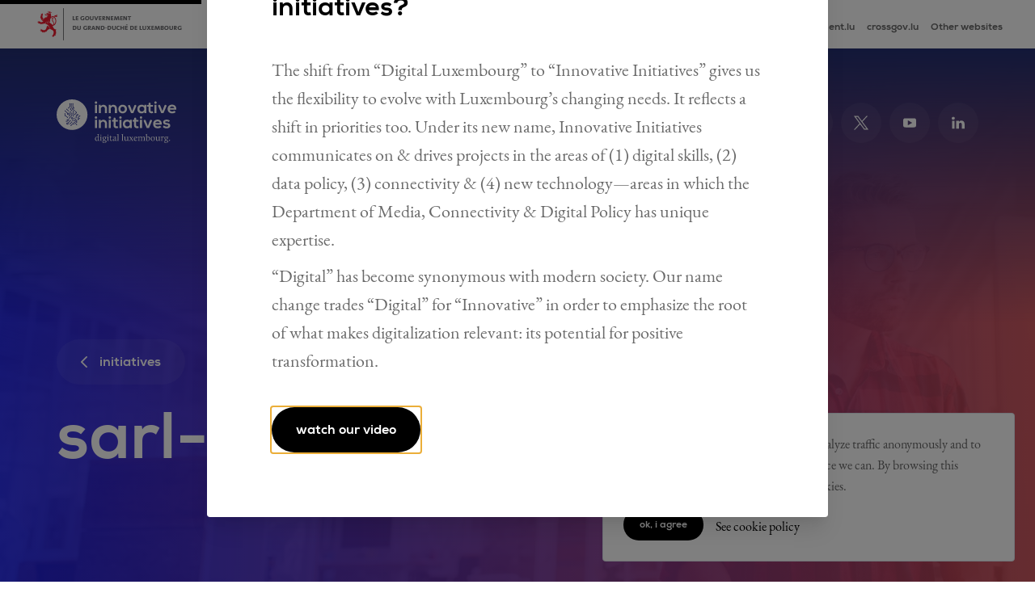

--- FILE ---
content_type: text/html; charset=UTF-8
request_url: https://innovative-initiatives.public.lu/initiatives/sarl-s
body_size: 22677
content:
<!DOCTYPE html><html lang="en" dir="ltr" prefix="content: http://purl.org/rss/1.0/modules/content/ dc: http://purl.org/dc/terms/ foaf: http://xmlns.com/foaf/0.1/ og: http://ogp.me/ns# rdfs: http://www.w3.org/2000/01/rdf-schema# schema: http://schema.org/ sioc: http://rdfs.org/sioc/ns# sioct: http://rdfs.org/sioc/types# skos: http://www.w3.org/2004/02/skos/core# xsd: http://www.w3.org/2001/XMLSchema# " class="h-full"><head><meta charset="utf-8" /><meta name="description" content="One euro &amp; one day is all one person needs to set up a company." /><link rel="canonical" href="https://innovative-initiatives.public.lu/initiatives/sarl-s" /><meta property="og:url" content="https://innovative-initiatives.public.lu/initiatives/sarl-s" /><meta property="og:title" content="Sarl-S" /><meta property="og:description" content="One euro &amp; one day is all one person needs to set up a company." /><meta itemprop="description" content="One euro &amp; one day is all one person needs to set up a company." /><meta name="twitter:card" content="summary" /><meta name="twitter:title" content="Sarl-S" /><meta name="twitter:description" content="One euro &amp; one day is all one person needs to set up a company." /><meta name="Generator" content="Drupal 9 (https://www.drupal.org)" /><meta name="MobileOptimized" content="width" /><meta name="HandheldFriendly" content="true" /><meta name="viewport" content="width=device-width, initial-scale=1.0" /><link rel="icon" href="/sites/default/files/favicon.ico" type="image/vnd.microsoft.icon" /><title>Sarl-S | Innovative Initiatives</title><style type="text/css">
[x-cloak] { display: none !important; }
</style><script>
if(navigator.userAgent.toLowerCase().indexOf("chrome")>-1){var o=["\n %c made by %c explose %c https://www.explose.com/","font-family:Arial; font-size:15px; color: #fff; background: #000; padding:20px 0 20px 20px","font-family:Arial; font-weight:bold; font-size:15px; color: #fff; background: #000; padding:20px 0 20px 0"," font-size:10px; color: #fff; background: #000; padding:25px 20px 21px"];window.console.log.apply(console,o)}else if(window.console){window.console.log("Made by Explose - https://www.explose.com")}console.log=function(){};
</script><script src="https://polyfill.io/v3/polyfill.min.js?features=IntersectionObserver"></script><script src="//assets.adobedtm.com/bbcf1926d872997a7934ffbbdf062faa3e07ecd5/satelliteLib-37d7e5f86740647ada5be6875ce8ce8fd6c13ba9.js"></script><script src="https://assets.adobedtm.com/990f8e50757a/f6176d3ebcd6/launch-a44f404a9e9f.min.js" async></script><link href="/themes/digitalluxembourg/dist/main.e82c60571c0e9ad17657.css" rel="stylesheet"></head><body class="font-serif text-base antialiased leading-relaxed overflow-x-hidden"><p data-pagetitle class="sr-only" tabindex="-1">Sarl-S | Innovative Initiatives</p> <a href="#main-content" class="sr-only focus:not-sr-only">Skip to main content</a><div id="govbar" class="bg-white relative z-40 py-4 px-16 md:flex md:justify-between md:items-center" x-data="{ opened: window.innerWidth > 768 }"><div class="flex flex-wrap justify-between items-center"> <a href="http://gouvernement.lu" target="_blank" class="w-1/2 govbar-logo block md:w-auto" title="http://gouvernement.lu - open a new window" rel="nofollow"> <img src="//cdn.public.lu/pictures/logos/gov/gov-light.png" srcset="//cdn.public.lu/pictures/logos/gov/gov-light-hdpi.png 1.5x, //cdn.public.lu/pictures/logos/gov/gov-light-xhdpi.png 2x, //cdn.public.lu/pictures/logos/gov/gov-light-xxhdpi.png 3x" alt="gouvernement.lu - open a new window"> </a> <button class="flex items-center text-left md:hidden focus:outline-none" @click="opened = ! opened"> <span class="font-sans text-tiny text-gray-300 hover:text-black"> <span x-text="opened ? 'Hide' : 'Show'">Show</span> websites </span> <svg xmlns="http://www.w3.org/2000/svg" viewBox="0 0 24 24" class="fill-gray-300 w-8 flex-shrink-0 transform" :class="{ 'rotate-180' : opened }"> <path d="M12 13.172l4.95-4.95 1.414 1.414L12 16 5.636 9.636 7.05 8.222z" /> </svg> </button></div><ul x-show="opened" class="mt-8 mb-6 flex flex-wrap mt-3 md:my-0 md:mt-0 md:flex"><li class="mr-6 leading-none"> <a class="font-sans text-tiny text-gray-300 hover:text-black" target="_blank" title="http://luxembourg.lu - open a new window" href="http://luxembourg.lu" rel="nofollow">luxembourg.lu</a></li><li class="mr-6 leading-none"> <a class="font-sans text-tiny text-gray-300 hover:text-black" target="_blank" title="http://guichet.lu - open a new window" href="http://guichet.lu" rel="nofollow">guichet.lu</a></li><li class="mr-6 leading-none"> <a class="font-sans text-tiny text-gray-300 hover:text-black" target="_blank" title="http://gouvernement.lu - open a new window" href="http://gouvernement.lu" rel="nofollow">gouvernement.lu</a></li><li class="mr-6 leading-none"> <a class="font-sans text-tiny text-gray-300 hover:text-black" target="_blank" title="http://crossgov.lu - open a new window" href="http://crossgov.lu" rel="nofollow">crossgov.lu</a></li><li class="leading-none"> <a class="font-sans text-tiny text-gray-300 hover:text-black" target="_blank" title="http://etat.lu/ - open a new window" href="http://etat.lu/" rel="nofollow">Other websites</a></li></ul></div><div class="relative"> <header role="banner" id="header" class="absolute top-0 left-0 z-30 w-full" x-data="{ menuOpen: false }"><div id="header-wrapper" class="text-white relative z-10"><div class="container pt-8 pb-8 px-16 lg:pt-16 lg:flex lg:items-end"><div class="relative z-50 flex justify-between items-center lg:mr-32 "> <a href="/" class="block"><p class="sr-only">Digital Luxembourg, go to main page</p> <svg xmlns="http://www.w3.org/2000/svg" aria-hidden="true" focusable="false" viewBox="0 0 800 294.36" class="w-48 md:w-96 fill-current bobibo" id="logo-svg"> <path class="fill-current" d="M74.86 97.82a2.65 2.65 0 1 1 5.3 0 2.65 2.65 0 0 1-5.3 0Zm465.09-32.71c0-19.15 12.73-29.17 28.94-29.06 7.43 0 14.53 3.49 17.68 9.01l.45-7.65h13.17v55.52h-12.95l-.68-8.11c-3.15 6.53-11.82 9.69-18.02 9.79-16.44.11-28.61-10.02-28.61-29.51Zm13.74 0c0 10.59 7.32 16.89 16.44 16.89 21.62 0 21.62-33.67 0-33.67-9.12 0-16.44 6.19-16.44 16.78Zm61.38 8.23c0 13.85 7.89 20.72 19.93 20.27a30.8 30.8 0 0 0 11.37-2.36l-3.83-11.71a15.66 15.66 0 0 1-6.64 1.69c-4.28 0-7.21-2.59-7.21-7.88V49.36h15.43V37.53H628.8v-9.06a6.88 6.88 0 0 0-13.74.16v8.9H604.7v11.83h10.36v23.99Zm-58.9 49.28c0 10.7 16.22 10.7 16.22 0s-16.22-10.7-16.22 0Zm33.03 15.54a6.87 6.87 0 0 0-6.32 9.57l19.7 46.29h14.87l19.6-46.31.07-.16a6.87 6.87 0 1 0-12.76-5.14l-5.9 14.33-8.45 23.2-8.56-23.43-5.89-14.13a6.88 6.88 0 0 0-6.35-4.23ZM72.46 160.93a2.65 2.65 0 1 0 2.65 2.65 2.64 2.64 0 0 0-2.65-2.65Zm581.9-123.75v55.75h13.74V37.18h-13.74ZM557.4 193.79h13.74v-55.75H557.4v55.75ZM669.34 21.75c0-10.7-16.22-10.7-16.22 0s16.22 10.7 16.22 0Zm-562.1 43.31a2.64 2.64 0 0 0 3.75 0 2.64 2.64 0 0 0 0-3.75 2.64 2.64 0 0 0-3.75 0 2.66 2.66 0 0 0 0 3.75Zm188.45-.52c0-8.45 5.74-15.54 14.19-15.54s13.4 6.42 13.4 14.87v29.06h13.74V63.76c0-17.46-10.47-27.26-23.54-27.26-6.98 0-12.61 2.82-18.24 8.33l-.9-7.55h-12.28v55.64h13.63V64.54Zm0 100.86c0-8.45 5.74-15.54 14.19-15.54s13.4 6.42 13.4 14.87v29.06h13.74v-29.17c0-17.46-10.47-27.26-23.54-27.26-6.98 0-12.61 2.82-18.24 8.33l-.9-7.55h-12.28v55.64h13.63V165.4ZM271.25 21.74c0-10.7-16.22-10.7-16.22 0s16.22 10.7 16.22 0Zm21.1 219.41a3.43 3.43 0 0 0 3.36 3.36 3.36 3.36 0 1 0-3.36-3.36Zm71.47-118.55c0-10.7-16.22-10.7-16.22 0s16.22 10.7 16.22 0Zm174.21 71.86a30.8 30.8 0 0 0 11.37-2.36l-3.83-11.71a15.67 15.67 0 0 1-6.65 1.69c-4.28 0-7.21-2.6-7.21-7.88v-23.99h15.43v-11.83h-15.32v-8.9a6.88 6.88 0 0 0-13.74 0v8.9h-10.36v11.83h10.36v23.99c0 13.85 7.89 20.72 19.93 20.27ZM343 244.51a3.35 3.35 0 1 0-3.36-3.36 3.43 3.43 0 0 0 3.36 3.36Zm5.84-50.73h13.74v-55.75h-13.74v55.75ZM497.83 93.14h14.87l19.6-46.31a6.87 6.87 0 1 0-12.69-5.3l-5.9 14.33-8.45 23.2-8.56-23.43-5.89-14.13a6.89 6.89 0 0 0-12.68 5.34l19.69 46.29Zm176.91 43.43c18.58 0 30.18 11.49 28.04 34.35h-43.36c.9 6.87 6.87 11.82 16.56 11.82 5.07 0 11.71-1.91 14.87-5.18l8.78 8.67c-5.86 6.08-15.43 9.01-23.88 9.01-19.14 0-30.52-11.82-30.52-29.62s11.49-29.06 29.51-29.06Zm-15.09 22.97h29.96c-.9-7.21-6.53-10.81-14.42-10.81-7.43 0-13.51 3.6-15.54 10.81ZM256.27 92.91h13.74V37.16h-13.74v55.75Zm105.86-28.38c0-8.45 5.74-15.54 14.19-15.54s13.4 6.42 13.4 14.87v29.06h13.74V63.75c0-17.46-10.48-27.26-23.54-27.26-6.98 0-12.61 2.82-18.24 8.33l-.9-7.55H348.5v55.64h13.63V64.53Zm47.52 85.66v-11.83h-15.32v-8.9a6.88 6.88 0 0 0-13.74 0v8.9h-10.36v11.83h10.36v23.99c0 13.85 7.89 20.72 19.93 20.27a30.8 30.8 0 0 0 11.37-2.36l-3.83-11.71a15.66 15.66 0 0 1-6.64 1.69c-4.28 0-7.21-2.59-7.21-7.88V150.2h15.43Zm3.04-84.98c0-15.88 11.04-28.94 28.72-28.94s29.06 13.06 29.06 28.94-10.92 28.94-28.94 28.94S412.7 81.2 412.7 65.21Zm13.74 0c0 8.45 5.07 16.33 15.09 16.33s15.09-7.88 15.09-16.33-5.86-16.44-15.09-16.44c-9.91 0-15.09 8.11-15.09 16.44Zm45.49 71.7c7.43 0 14.53 3.49 17.68 9.01l.45-7.66h13.18v55.52h-12.95l-.67-8.11c-3.15 6.53-11.83 9.69-18.02 9.8-16.44.11-28.61-10.02-28.61-29.51s12.73-29.17 28.94-29.06Zm-15.2 29.05c0 10.59 7.32 16.89 16.44 16.89 21.62 0 21.62-33.67 0-33.67-9.12 0-16.44 6.19-16.44 16.78Zm-353.91-36.54a2.65 2.65 0 1 0-2.65-2.65 2.64 2.64 0 0 0 2.65 2.65Zm485.96 144.52v-14.68c0-6.22-2.62-8.4-6.66-8.4-4.92 0-9.02 3.42-11.39 7.15 0-4.91-2.55-7.15-6.53-7.15-5.04 0-9.02 3.61-11.26 6.84 0-2.53.24-5.05.75-7.53l-.19-.19a54.04 54.04 0 0 1-9.95 2.92v1.68h2.68c1.8 0 1.87 1.56 1.87 4.23v15.12c0 2.24-1.06 3.73-3.86 4.04v1.79l13.38-.37.25-1.56-4.98-.56c.21-1.11.31-2.23.31-3.36v-14.93c2.68-2.68 6.16-4.35 8.96-4.35 2.36 0 3.67 1.25 3.67 5.97v13.32c0 2.24-.75 3.73-3.55 4.04v1.8l13.07-.37.25-1.56-4.98-.56c.21-1.11.31-2.23.31-3.36v-13.13c0-3.61 6.35-6.16 9.15-6.16 2.3 0 3.61 1.25 3.61 5.97v13.32c0 2.24-.75 3.73-3.55 4.04v1.8l13.38-.37.25-1.56-5.29-.56c.21-1.11.31-2.23.31-3.36ZM139.09 102.62a2.65 2.65 0 1 0 2.65 2.65 2.64 2.64 0 0 0-2.65-2.65Zm304.46 171.33v-33.04c-.07-2.38.14-4.76.62-7.09l-.19-.19a60.78 60.78 0 0 1-10.02 2.8v1.68h2.61c1.8 0 1.87 1.56 1.87 4.23v31.61c0 2.24-1.06 3.73-3.86 4.04v1.8l13.69-.37.25-1.56-5.29-.56c.21-1.11.31-2.23.31-3.36Zm213.91-9.46c0 7.71-4.79 15.86-14.75 15.86-8.77 0-13.63-6.16-13.63-14.12 0-7.28 4.04-15.37 14.62-15.37 9.08 0 13.75 5.98 13.75 13.63Zm-5.73 1.74c0-6.16-2.49-13.25-8.77-13.25-5.72 0-8.15 5.85-8.15 11.82s2.55 13.44 8.77 13.44c5.29 0 8.15-5.35 8.15-12.01Zm-173.65 7.47v-16.43c0-4.79.56-6.53.56-6.53l-.25-.19a58.58 58.58 0 0 1-9.33 2.3v1.74h2.06c1.8 0 1.87 1.56 1.87 4.23v13.32c-2.68 2.74-6.16 4.42-9.02 4.42-2.55 0-4.23-1.24-4.23-5.97v-13.32c0-4.79.56-6.53.56-6.53l-.25-.19a62.72 62.72 0 0 1-9.46 2.3v1.74h2.18c1.8 0 1.87 1.56 1.87 4.23v13.19c0 5.97 2.67 8.34 7.03 8.34 5.23 0 9.33-3.67 11.57-6.97v3.23a13.2 13.2 0 0 1-.56 3.36l.25.19s3.42-.56 10.2-1.24l.19-1.68h-1.74c-2.05 0-3.48 0-3.48-3.55Zm50.71-22.83Zm-27.12 13.37 6.78-8.52c2.18-2.74 4.29-3.11 4.29-3.11l-.31-1h-9.77v1.56c2.98.44 3.54 1.55 2.55 2.92l-4.85 6.16-4.17-6.16a5.23 5.23 0 0 1-.87-4.48l-.25-.25s-2.24.25-6.41.25h-2.99v1.56s2.55.25 4.67 3.3l6.66 9.46-7.65 9.58a6.1 6.1 0 0 1-4.29 2.49v1.8l10.33-.37.25-1.56-4.73-.56 7.4-9.4 5.29 7.65c1.06 1.56.81 2.3-1.93 2.3v1.93l12.01-.37.25-1.49-2.8-.25-9.46-13.44Zm19.59 0-.62.75c.25 5.66 3.11 11.2 10.08 11.2 2.97.04 5.85-1.03 8.09-2.99l.69 1.31a12.48 12.48 0 0 1-10.64 5.85c-8.83 0-13.19-6.91-13.19-14.19 0-8.46 5.6-15.3 13.13-15.3 5.35 0 10.64 3.48 10.83 10.33-.93.35-1.89.62-2.86.81l-15.49 2.24Zm-.5-2.24 13.07-1.68s-.5-7.09-5.97-7.09c-4.17 0-6.53 4.11-7.09 8.77Zm234.51 10.89a3.73 3.73 0 1 0 0 7.46 3.73 3.73 0 0 0 0-7.46Zm-19.15-113.23c-7.09-.45-10.36-2.48-10.36-6.08s3.6-5.52 10.14-5.52c5.29 0 9.8 1.24 13.74 4.96l7.66-9.01c-6.42-5.63-12.95-7.32-21.62-7.32-10.14 0-23.43 4.5-23.43 17.34s12.5 16.45 22.97 17.24c7.88.45 11.04 2.03 11.04 5.86 0 4.05-4.84 6.76-10.02 6.64-6.19-.11-15.2-3.38-19.14-7.77l-6.76 9.8c8.11 8.44 16.89 9.91 25.68 9.91 15.88 0 23.88-8.45 23.88-18.24 0-14.75-13.29-17.12-23.76-17.79Zm63.63-89.6h-43.36c.9 6.87 6.87 11.82 16.56 11.82 5.07 0 11.71-1.91 14.87-5.18l8.78 8.67c-5.86 6.08-15.43 9.01-23.88 9.01-19.14 0-30.52-11.82-30.52-29.62s11.49-29.06 29.51-29.06 30.18 11.49 28.04 34.35Zm-13.18-11.38c-.9-7.21-6.53-10.81-14.42-10.81-7.43 0-13.51 3.6-15.54 10.81h29.96Zm-72.5 192.18c-3.24 0-6.53 3.73-8.4 7.22-.01-2.65.24-5.3.75-7.9l-.19-.19a58.99 58.99 0 0 1-10.08 2.92v1.68h2.8c1.8 0 1.87 1.56 1.87 4.23v15.12c0 2.24-1.06 3.73-3.86 4.04v1.8l14.31-.37.25-1.56-5.91-.56c.21-1.11.31-2.23.31-3.36v-14.62c1.37-1.55 3.42-3.61 5.54-3.61 1.43 0 1.62 1.06 3.05 1.06h.22a2.87 2.87 0 0 0 2.7-3.04c0-2.12-1.87-2.86-3.36-2.86Zm-25.45 22.83v-16.43c0-4.79.56-6.53.56-6.53l-.25-.19a58.58 58.58 0 0 1-9.33 2.3v1.74h2.06c1.8 0 1.87 1.56 1.87 4.23v13.32c-2.68 2.74-6.16 4.42-9.02 4.42-2.55 0-4.23-1.24-4.23-5.97v-13.32c0-4.79.56-6.53.56-6.53l-.25-.19a62.72 62.72 0 0 1-9.46 2.3v1.74h2.18c1.8 0 1.87 1.56 1.87 4.23V272c0 5.97 2.67 8.34 7.03 8.34 5.23 0 9.33-3.67 11.57-6.97v3.23a13.2 13.2 0 0 1-.56 3.36l.25.19s3.42-.56 10.2-1.24l.19-1.68h-1.74c-2.05 0-3.48 0-3.48-3.55Zm54.94-18.36c-.73.01-1.46-.05-2.18-.19a8.39 8.39 0 0 1 2.55 6.1c0 5.85-5.6 9.33-11.82 9.33-1.02.01-2.04-.07-3.05-.25-.44.5-1.56 1.74-1.56 2.61 0 1.68 3.73 2.12 8.59 3.11 5.23 1.06 10.83 2.8 10.83 7.84 0 6.1-8.15 10.45-15.8 10.45-5.6 0-11.7-2.3-11.7-7.53 0-4.79 4.98-6.66 7.84-7.78-2.92-.75-5.16-1.87-5.16-3.98 0-2.61 3.61-3.86 5.85-5.04-4.17-1.18-7.47-4.17-7.47-9.15 0-6.47 5.47-10.02 11.63-10.02 3.61 0 5.1 1.24 8.21 1.24h2.99c1.4-.05 2.79-.33 4.11-.81l-.56 4.04h-3.3Zm-19.22 30.74c0 3.86 3.73 5.91 7.84 5.91 4.54 0 9.58-2.49 9.58-6.28 0-3.17-3.67-4.42-7.78-5.29-1.74-.37-3.54-.69-5.23-1.06-1.49 1-4.42 3.3-4.42 6.72Zm14.18-24.82c0-3.98-2.06-8.21-6.53-8.21s-6.1 3.8-6.1 7.71 1.8 7.65 6.41 7.65 6.22-3.48 6.22-7.16Zm-114.17 3.17c0 7.84-5.16 15.93-16.05 15.93-3.36 0-7.34-.75-9.52-.75l-.19-.19c.37-2.05.56-4.14.56-6.22v-30.86c0-2.68-.06-4.23-1.87-4.23h-2.61v-1.68a61.33 61.33 0 0 0 10.02-2.8l.19.19c-.49 2.33-.7 4.71-.62 7.09v9.95c0 2.86-.25 4.11-.25 4.6 1.68-2.06 4.17-4.6 8.84-4.6 7.59 0 11.51 6.72 11.51 13.56Zm-5.41 1.8c0-5.97-2.86-11.76-8.46-11.76-2.27.05-4.46.86-6.22 2.3v20.35c1.44.58 2.99.87 4.54.87 6.04 0 10.14-4.67 10.14-11.76ZM419.9 193.78h13.74v-55.75H419.9v55.75Zm-121.08 80.16v-16.67c0-5.04.69-7.09.69-7.09l-.06-.19s-1.31.81-10.39 2.92v1.68h2.8c1.8 0 1.87 1.56 1.87 4.23v15.12c0 2.24-1.06 3.73-3.86 4.04v1.8l13.68-.37.25-1.56-5.29-.56c.21-1.11.31-2.23.31-3.36Zm-13.62 3.3h1.74l-.19 1.68c-6.78.69-9.95 1.18-9.95 1.18l-.19-.19c.15-1.09.23-2.19.25-3.3v-1.31c-1.68 2.49-4.23 5.04-8.9 5.04-7.65 0-11.7-6.72-11.7-13.5 0-7.83 5.29-15.99 15.93-15.99 1.48.01 2.96.14 4.42.37v-8.9c0-2.68-.06-4.23-1.87-4.23h-2.61v-1.68a61.33 61.33 0 0 0 10.02-2.8l.19.19a30.14 30.14 0 0 0-.62 7.09v32.79c0 3.55 1.43 3.55 3.48 3.55Zm-8.59-20.72c0-2.86-2.49-3.3-4.48-3.3-6.35 0-10.45 4.54-10.45 11.76 0 5.97 2.86 11.76 8.46 11.76a9.7 9.7 0 0 0 6.47-2.74v-17.48Zm-20.35-62.73H270v-55.75h-13.74v55.75Zm-49.74-90.53c0 57.03-46.23 103.26-103.26 103.26C46.23 206.53 0 160.3 0 103.27 0 46.23 46.23 0 103.26 0c57.03 0 103.26 46.23 103.26 103.26Zm-84.35-4.93a3 3 0 1 0 3 3c0-.12-.02-.23-.04-.35l10.13-10.13c.72-.72.73-1.89 0-2.62l-4.93-4.93.03-.32a3 3 0 1 0-3 3c.12 0 .25-.02.37-.04l3.59 3.6-8.81 8.81a3.74 3.74 0 0 0-.35-.04Zm6.96 37.21a2.9 2.9 0 0 0-2.97-3.36 3 3 0 0 0 0 6.01c.12 0 .23-.02.35-.04l6.21 6.21v7.38l-11.58-12.41a1.84 1.84 0 0 0-1.36-.59h-11.64a3.01 3.01 0 0 0-4.22-.51 3.01 3.01 0 0 0-.51 4.22 3.01 3.01 0 0 0 4.73 0h10.83l14.25 15.26a1.85 1.85 0 0 0 3.21-1.26v-12.86c0-.49-.19-.96-.54-1.31l-6.76-6.76Zm-41.89-9.52 16.32-16.32c.35-.35.54-.82.54-1.31V94.87a3 3 0 1 0-3.71 0v12.75L84.61 123.4a3 3 0 1 0 2.66 2.97c0-.12-.02-.23-.04-.35Zm2.58-41.37v17.55l-6.67 6.67a3.74 3.74 0 0 0-.35-.04 3 3 0 1 0 3 3c0-.12-.02-.23-.04-.35l7.22-7.22c.35-.35.55-.82.54-1.31V84.63a3 3 0 1 0-3.71 0Zm6.88 43.96a6.36 6.36 0 0 0 12.18.01h7.44a3 3 0 1 0 0-3.71h-7.44a6.37 6.37 0 0 0-12.18 3.7Zm21.81-57.96a3 3 0 0 0-3 3c0 .13.02.26.04.39l-4.52 4.52c-.35.35-.54.82-.54 1.31v31.14a3 3 0 1 0 3.7 0V80.64l4.02-4.02c.11 0 .2.03.31.03a3 3 0 0 0 0-6Zm-12.34-1.83a6.36 6.36 0 0 0 8.52-8.65l2.74-2.74c.72-.73.72-1.9 0-2.62l-6.9-6.9v-15.8a3 3 0 1 0-3.71 0v16.57c0 .49.2.96.54 1.31l6.13 6.13-1.45 1.44a6.36 6.36 0 0 0-5.88 11.26ZM95.95 31.6c.15.19.32.36.51.51v25.84l-6.5 6.5c-.72.73-.72 1.9 0 2.62l9.32 9.32-.03.27a3 3 0 1 0 3.01-3 2 2 0 0 0-.42.05l-7.94-7.94 5.73-5.73c.35-.35.54-.82.54-1.31V32.12a3 3 0 1 0-4.22-.51ZM79.02 61.7c.13.02.27.02.4.02a2.87 2.87 0 0 0 3-2.76c0-.2 0-.4-.04-.59l7.42-7.42c.35-.35.54-.82.54-1.31V32.1a3 3 0 1 0-3.71 0v16.77l-6.87 6.87a3 3 0 0 0-.75 5.95ZM64.5 66.45a3 3 0 0 0 3 3c.12 0 .23-.01.35-.03l7.39 7.39-.04.35a3 3 0 1 0 3-3c-.12 0-.23.02-.35.04l-7.39-7.39.04-.35a3 3 0 0 0-6 0ZM53.91 77.2a3 3 0 0 0 3.35 2.97L71.89 94.8a6.37 6.37 0 1 0 2.62-2.63L59.88 77.54l.04-.35a3 3 0 0 0-6 0Zm7.68 36.3 8.25 8.25-.02.17a3 3 0 1 0 2.48-2.95l-8.63-8.63a1.8 1.8 0 0 0-1.31-.54h-4.9V99.32a3 3 0 1 0-3.7-.05v12.38c0 1.02.83 1.86 1.85 1.86h5.98Zm5.27 36.95c.19-.15.36-.32.51-.51h4.55c.49 0 .96-.2 1.31-.54l10.85-10.84a1.85 1.85 0 0 0-1.31-3.16h-9.59a3 3 0 1 0 0 3.71h5.11l-7.13 7.13h-3.79a3 3 0 1 0-.51 4.22Zm11.2 10.12 14.15-14.15.23.02a3 3 0 1 0-2.96-2.54l-14.04 14.04a6.37 6.37 0 1 0 2.62 2.62Zm14.8 4.39c0-.12-.02-.23-.03-.35l8.86-8.86.35.04a3 3 0 1 0-3-3c0 .12.02.23.04.35L90.22 162a3 3 0 1 0 2.64 3.32l.02-.35Zm25.82 1.71a3 3 0 0 0-3-3.01c-.11 0-.21.01-.32.03l-3.5-3.5a1.4 1.4 0 0 0-1.99 0S96.3 173.76 96.3 173.76a4.17 4.17 0 0 0-.35-.04 3 3 0 1 0 3 3c0-.12-.02-.23-.04-.35l11.94-11.94 1.86 1.85c-.02.12-.04.25-.04.38a3 3 0 1 0 6.01.01Zm18.27 3.65a3 3 0 0 0-3-3.01c-.12 0-.23.02-.34.04l-13.33-13.32.04-.35a3 3 0 1 0-3 3c.12 0 .23-.02.35-.04l13.32 13.32c0 .12-.04.23-.04.35a3 3 0 1 0 6.01.01Zm2.14-58.7a6.38 6.38 0 0 0 6.37-6.37 6.36 6.36 0 1 0-12.73-.38v.39c0 .97.22 1.92.65 2.78l-4.21 4.21c-.35.35-.54.82-.54 1.31v8.62a3 3 0 1 0 3.71 0v-7.85l3.58-3.57c.96.56 2.06.86 3.18.86Zm19.1-.57a3 3 0 0 0-2.95-3.06h-.11a2.87 2.87 0 0 0-2.96 3.34L140.5 123a1.8 1.8 0 0 0-.54 1.31V138c0 1.03.85 1.85 1.87 1.85.48 0 .95-.2 1.29-.54l8.57-8.57.44.05a3 3 0 1 0-3-3.01 1 1 0 0 0 .03.25l-5.49 5.49v-8.43l11.13-11.13a3 3 0 0 0 3.41-2.92Zm541.33-17.92h14.87l19.6-46.31.07-.16a6.87 6.87 0 1 0-12.76-5.14l-5.9 14.33-8.45 23.2-8.56-23.43-5.89-14.13a6.88 6.88 0 1 0-12.67 5.34l19.69 46.29Zm-428.27 29.46c0-10.7-16.22-10.7-16.22 0s16.22 10.7 16.22 0Zm59.12 132.73c-.73.01-1.46-.05-2.18-.19a8.39 8.39 0 0 1 2.55 6.1c0 5.85-5.6 9.33-11.82 9.33-1.02.01-2.04-.07-3.05-.25-.44.5-1.56 1.74-1.56 2.61 0 1.68 3.73 2.12 8.59 3.11 5.23 1.06 10.83 2.8 10.83 7.84 0 6.1-8.15 10.45-15.8 10.45-5.6 0-11.7-2.3-11.7-7.53 0-4.79 4.98-6.66 7.84-7.78-2.92-.75-5.16-1.87-5.16-3.98 0-2.61 3.61-3.86 5.85-5.04-4.17-1.18-7.47-4.17-7.47-9.15 0-6.47 5.48-10.02 11.63-10.02 3.61 0 5.1 1.24 8.21 1.24h2.99c1.4-.05 2.79-.33 4.11-.81l-.56 4.04h-3.3Zm-19.23 30.74c0 3.86 3.73 5.91 7.84 5.91 4.54 0 9.58-2.49 9.58-6.28 0-3.17-3.67-4.42-7.78-5.29-1.74-.37-3.55-.69-5.23-1.06-1.49 1-4.42 3.3-4.42 6.72Zm14.19-24.82c0-3.98-2.06-8.21-6.53-8.21s-6.1 3.8-6.1 7.71 1.8 7.65 6.41 7.65 6.22-3.48 6.22-7.16Zm76.22 14.5.81 1.31s-2.93 3.3-6.6 3.3c-2.36 0-4.23-1.37-4.23-4.42v-1.49s-3.3 5.91-9.71 5.91a6.12 6.12 0 0 1-6.46-5.77v-.52c0-5.97 7.4-9.08 13.87-10.08s2.12-.31 2.12-.31c.1-2.22.01-4.45-.25-6.66-.44-2.3-1.62-3.98-3.92-3.98-4.23 0-6.59 5.97-6.59 5.97h-2l-1.06-4.67c3.4-2.3 7.41-3.51 11.51-3.48 5.85 0 7.4 2.36 7.4 8.9v14.31c0 1.99.25 2.92 1.68 2.92a7.12 7.12 0 0 0 3.42-1.24Zm-10.2-10.02-1.93.31c-3.55.56-8.59 2.43-8.59 6.91 0 2.49 1.62 3.86 3.48 3.86 2.43 0 5.41-2.36 7.03-3.73v-7.34Zm43.54-143.12c0-10.7-16.22-10.7-16.22 0s16.22 10.7 16.22 0Zm-21.94 151.34V240.9c-.07-2.38.14-4.76.62-7.09l-.19-.19a60.78 60.78 0 0 1-10.02 2.8v1.68h2.61c1.8 0 1.87 1.56 1.87 4.23v31.61c0 2.24-1.06 3.73-3.86 4.04v1.8l13.69-.37.25-1.56-5.29-.56c.21-1.11.31-2.23.31-3.36Zm-66.82 0v-16.67c0-5.04.69-7.09.69-7.09l-.06-.19s-1.31.81-10.39 2.92v1.68h2.8c1.8 0 1.87 1.56 1.87 4.23v15.12c0 2.24-1.06 3.73-3.86 4.04v1.8l13.69-.37.25-1.56-5.29-.56c.21-1.11.31-2.23.31-3.36Zm20.78 2.68c-3.3 0-4.35-1.99-4.35-5.6v-15.8l.62-.62h8.59l.44-2.99h-9.71v-.93c-.09-2.09.1-4.18.56-6.22l-.19-.19-2.8-.06-2.3 6.78a10.52 10.52 0 0 1-4.23 1.93v1.87h4.1s-.19 2.24-.19 4.04v13.38c0 5.66 2.49 8.15 6.91 8.15a13.14 13.14 0 0 0 8.96-3.86l-.81-1.18a15.29 15.29 0 0 1-5.6 1.31Z"/> </svg> </a> <button id="menu-btn" aria-expanded="false" aria-controls="menu" class="w-24 h-24 rounded-full lg:hidden"> <span class="sr-only">Menu</span> <span class="w-12 h-8 m-auto flex flex-col items-end justify-between"> <span class="block w-1/2 h-4px bg-current rounded-full"></span> <span class="block w-full h-4px bg-current rounded-full"></span> </span> </button></div><div id="menu" class="hidden h-screen lg:h-auto bg-white fixed inset-0 z-30 flex items-center lg:block lg:bg-transparent lg:relative lg:inset-auto lg:p-0 lg:w-full"><div class="container pl-16 lg:flex lg:items-end"> <nav role="navigation" aria-label="main"><ul class="flex mb-6"><li class="mr-8 last:mr-0"> <a href="/" class="text-small transition duration-200 ease-in-out hover:opacity-75" data-drupal-link-system-path="&lt;front&gt;">home</a></li><li class="mr-8 last:mr-0"> <a href="/about-us" class="text-small transition duration-200 ease-in-out hover:opacity-75" data-drupal-link-system-path="node/12">about</a></li><li class="mr-8 last:mr-0"> <a href="/join-us" class="text-small transition duration-200 ease-in-out hover:opacity-75" data-drupal-link-system-path="node/14">contact us</a></li></ul><ul class="lg:flex mb-16 lg:mb-0"><li class="mr-8 last:mr-0"> <a class=" relative group flex items-center font-sans lowercase leading-tight text-xl md:text-3xl lg:text-base" href="/stories"> <span class="block">Stories</span> <span class="block ml-4 bg-gradient-to-tr from-blue to-coral w-4 h-4 rounded-full opacity-0 transition duration-200 ease-in-out lg:absolute lg:ml-0 lg:bottom-0 lg:left-1/2 lg:transform lg:translate-center lg:translate-y-2 lg:w-2 lg:h-2 lg:bg-none lg:bg-white group-hover:opacity-100 group-hover:translate-y-6"></span> </a></li><li class="mr-8 last:mr-0"> <a class=" is-active relative group flex items-center font-sans lowercase leading-tight text-xl md:text-3xl lg:text-base" href="/initiatives"> <span class="block">Initiatives</span> <span class="block ml-4 bg-gradient-to-tr from-blue to-coral w-4 h-4 rounded-full opacity-0 transition duration-200 ease-in-out lg:absolute lg:ml-0 lg:bottom-0 lg:left-1/2 lg:transform lg:translate-center lg:translate-y-2 lg:w-2 lg:h-2 lg:bg-none lg:bg-white group-hover:opacity-100 group-hover:translate-y-6"></span> </a></li><li class="mr-8 last:mr-0"> <a class=" relative group flex items-center font-sans lowercase leading-tight text-xl md:text-3xl lg:text-base" href="/happenings"> <span class="block">happenings</span> <span class="block ml-4 bg-gradient-to-tr from-blue to-coral w-4 h-4 rounded-full opacity-0 transition duration-200 ease-in-out lg:absolute lg:ml-0 lg:bottom-0 lg:left-1/2 lg:transform lg:translate-center lg:translate-y-2 lg:w-2 lg:h-2 lg:bg-none lg:bg-white group-hover:opacity-100 group-hover:translate-y-6"></span> </a></li></ul> </nav> <nav class="social ml-auto"><ul class="flex"><li class="mr-4 last:mr-0"> <a target="_blank" href="https://www.facebook.com/DigiLuxembourg" class="block flex relative w-20 h-20 rounded-full overflow-hidden transition duration-200 ease-in-out transform hover:bg-opacity-25 hover:scale-110"><p class="sr-only">Go to digital luxembourg facebook page</p> <svg xmlns="http://www.w3.org/2000/svg" viewBox="0 0 32 32" class="relative z-10 w-12 m-auto lg:fill-current"><path d="M11.9,13.12h1.76V11.41a4.53,4.53,0,0,1,.56-2.63A3.12,3.12,0,0,1,17,7.5a11.22,11.22,0,0,1,3.15.31l-.44,2.61a5.94,5.94,0,0,0-1.41-.21c-.69,0-1.3.24-1.3.92v2h2.81l-.2,2.54H17V24.5H13.66V15.66H11.9Z"/></svg><div class="bg-current opacity-05 absolute z-0 inset-0"></div> </a></li><li class="mr-4 last:mr-0"> <a target="_blank" href="https://x.com/digiluxembourg" class="block flex relative w-20 h-20 rounded-full overflow-hidden transition duration-200 ease-in-out transform hover:bg-opacity-25 hover:scale-110"><p class="sr-only">Go to digital luxembourg twitter page</p> <svg xmlns="http://www.w3.org/2000/svg" xml:space="preserve" viewBox="0 0 1668.56 1221.19" class="relative z-10 w-12 m-auto lg:fill-current"><path d="m336.330088 142.251403 386.39 516.64-388.83 420.05h87.51l340.42-367.76 275.05 367.76h297.8l-408.13-545.7 361.92-390.99h-87.51l-313.51 338.7-253.31-338.7h-297.8zm128.69 64.46h136.81l604.13 807.76h-136.81l-604.13-807.76z"/></svg><div class="bg-current opacity-05 absolute z-0 inset-0"></div> </a></li><li class="mr-4 last:mr-0"> <a target="_blank" href="https://www.youtube.com/channel/UCK8aPnthfe1JTLrTMWGrSuw" class="block flex relative w-20 h-20 rounded-full overflow-hidden transition duration-200 ease-in-out transform hover:bg-opacity-25 hover:scale-110"><p class="sr-only">Go to digital luxembourg youtube page</p> <svg xmlns="http://www.w3.org/2000/svg" viewBox="0 0 32 32" class="relative z-10 w-12 m-auto lg:fill-current"><path d="M19.3,16l-5.57,3.27V12.74Zm5.2,3V13A2.87,2.87,0,0,0,21.57,10H10.43A2.87,2.87,0,0,0,7.5,13V19A2.87,2.87,0,0,0,10.43,22H21.57A2.87,2.87,0,0,0,24.5,19"/></svg><div class="bg-current opacity-05 absolute z-0 inset-0"></div> </a></li><li class="mr-4 last:mr-0"> <a target="_blank" href="https://www.linkedin.com/company/12956534/" class="block flex relative w-20 h-20 rounded-full overflow-hidden transition duration-200 ease-in-out transform hover:bg-opacity-25 hover:scale-110"><p class="sr-only">Go to digital luxembourg linkedin page</p> <svg xmlns="http://www.w3.org/2000/svg" viewBox="0 0 32 32" class="relative z-10 w-12 m-auto lg:fill-current"><path d="M11.24,23.81H7.92V13.2h3.32ZM9.5,11.87h0A1.83,1.83,0,0,1,7.5,10a1.86,1.86,0,0,1,2-1.84,1.85,1.85,0,1,1,0,3.68Zm15,11.94H20.74V18.32c0-1.44-.58-2.42-1.88-2.42a1.89,1.89,0,0,0-1.79,1.3,2.37,2.37,0,0,0-.08.87v5.74H13.26s.05-9.73,0-10.61H17v1.66A3.41,3.41,0,0,1,20.3,13.1c2.35,0,4.2,1.52,4.2,4.81Z"/></svg><div class="bg-current opacity-05 absolute z-0 inset-0"></div> </a></li></ul> </nav></div></div></div></div><div id="whereonpage" class="relative pointer-events-none opacity-0 bg-white py-6 md:py-12 w-full z-0 font-sans"><div class="container flex justify-between px-16"> <span class="text-small mr-20 truncate md:text-base lg:text-md">Sarl-S</span><div class="percent flex items-center"><div class="percent__visual relative w-10 h-10 bg-gray-200 rounded-full overflow-hidden"><div class="percent__bg absolute top-0 left-0 w-full h-full"></div><div class="percent__fg absolute w-8 h-8 bg-white rounded-full transform translate-x-1 translate-y-1"></div></div><div role="region" class="percent__text flex justify-end text-tiny leading-none min-w-14"> <span class="percent__number">0</span> %</div></div></div></div> </header> <main role="main" class="overflow-hidden min-h-screen relative" x-data="" x-init="$nextTick(() => setTimeout(() => { $component('modals').open($el, 'modal-initiative', {name: 'initiative', days: 365}) }, 3000))"> <a id="main-content" tabindex="-1"></a><div data-router-wrapper> <article data-router-view="initiative"><div id="mission" class="bg-white relative z-0 min-h-screen-1/2"><div class="container px-16 pb-32 pt-128 md:pb-48 lg:pb-96 lg:pt-256"><div id="mission-text" class="relative z-20 xl:w-3/4"><div class="mb-6"> <a href="/initiatives" class="text-white whitespace-no-wrap text-small font-sans lowercase bg-white bg-opacity-05 py-6 px-12 inline-block rounded-full transform transition duration-200 ease-in-out hover:bg-opacity-25 hover:scale-105"><div class="flex items-center justify-start"> <svg aria-hidden="true" focusable="false" xmlns="http://www.w3.org/2000/svg" viewBox="0 0 4.5 8" class="fill-white w-3 mr-6"><path d="M4,8a.47.47,0,0,1-.35-.15L.15,4.35a.48.48,0,0,1,0-.7L3.65.15a.48.48,0,0,1,.7,0,.48.48,0,0,1,0,.7L1.21,4,4.35,7.15a.48.48,0,0,1,0,.7A.47.47,0,0,1,4,8Z"/></svg> <span class="block w-auto">Initiatives</span></div></a></div><h1 class="font-sans text-lg leading-tight lowercase text-white sm:text-xl md:text-2xl lg:text-3xl xl:text-4xl">Sarl-S</h1></div><div id="mission-gradient" class="bg-gradient-to-r from-blue to-coral opacity-90 absolute inset-0 z-10"></div><div id="mission-media" class="absolute inset-0"><div class="absolute left-0 top-0 right-0 h-1/2 bg-gradient-to-b from-deepblue z-10"></div><div class="cover z-0"> <picture> <source srcset="/sites/default/files/styles/2000/public/2018-03/ThinkstockPhotos-614028366.jpg?h=4a7d1ed4&amp;itok=QSW0pjnJ 1x, /sites/default/files/styles/2000/public/2018-03/ThinkstockPhotos-614028366.jpg?h=4a7d1ed4&amp;itok=QSW0pjnJ 2x" media="(min-width: 1600px)" type="image/jpeg"/> <source srcset="/sites/default/files/styles/1600/public/2018-03/ThinkstockPhotos-614028366.jpg?h=4a7d1ed4&amp;itok=34yYDcR2 1x, /sites/default/files/styles/2000/public/2018-03/ThinkstockPhotos-614028366.jpg?h=4a7d1ed4&amp;itok=QSW0pjnJ 2x" media="(min-width: 1280px)" type="image/jpeg"/> <source srcset="/sites/default/files/styles/1280/public/2018-03/ThinkstockPhotos-614028366.jpg?h=4a7d1ed4&amp;itok=L4EOhlkx 1x, /sites/default/files/styles/1600/public/2018-03/ThinkstockPhotos-614028366.jpg?h=4a7d1ed4&amp;itok=34yYDcR2 2x" media="(min-width: 640px)" type="image/jpeg"/> <source srcset="/sites/default/files/styles/640/public/2018-03/ThinkstockPhotos-614028366.jpg?h=4a7d1ed4&amp;itok=4Q9G6ezQ 1x, /sites/default/files/styles/1280/public/2018-03/ThinkstockPhotos-614028366.jpg?h=4a7d1ed4&amp;itok=L4EOhlkx 2x" media="(min-width: 0px)" type="image/jpeg"/> <img src="/sites/default/files/styles/640/public/2018-03/ThinkstockPhotos-614028366.jpg?h=4a7d1ed4&amp;itok=4Q9G6ezQ" alt="" typeof="foaf:Image" class="w-full" /> </picture></div></div></div></div><div class="article-content container px-16 pt-32 md:pt-48 lg:pt-96 xl:pt-128"><div class="xl:flex items-start justify-center"><div class="grid grid-cols-2 row-gap-24 col-gap-24 xl:row-gap-32 xl:w-3/4 xl:pr-32"><div class="leading-normal text-md text-black col-span-2 introduction"><p><em><strong>One euro &amp; one day is all one person needs to set up a company. </strong></em></p></div><div class="paragraph paragraph-text editor col-span-2"><p>In a move to stimulate startup creation, Luxembourg made it possible for virtually anyone with a skill or idea to launch a business. Now, individuals who may have been flirting with the notion, have an easy entrance. Without administrative & financial constraints becoming a startup owner is a day, a euro and an idea away.</p><h5>Simple setup, powerful call to action</h5><p><meta charset="utf-8"></p><p>With the Simplified Sàrl, Luxembourg invites its population to start a business. This option, open exclusively to physical persons, aids entrepreneurs without the need for infrastructure or large investments. It separates individual & company assets & excludes the obligation to eventually transition to a standard Sàrl after a set number of years. As more & more people take the plunge into entrepreneurship, Luxembourg’s innovative fabric will diversify & strengthen. </p><h5>Ready to go for it? </h5><p>For individuals interested in launching a simplified limited liability company, the House of Entrepreneurship can help answer your questions & set you down the right path. </p></div></div> <aside class="mt-32 divide-y divide-gray-200 xl:mt-0 xl:w-1/4"><div class="paragraph-sidebar py-16 first:pt-0 last:pb-0"><h3 class="font-sans lowercase text-small">project owner</h3><div class="w-12 h-2px bg-black mt-6 mb-12"></div><ul><li class="mb-6 last:mb-0"> <a href="https://meco.gouvernement.lu/" target="_blank" class="text-small hover:text-black"> <img class="w-full max-w-192" alt="https://meco.gouvernement.lu/, open news windows" src="/sites/default/files/styles/thumbnail/public/upload/2020-09/GOUV_EN_MECO_Ministry_of_the_Economy_Rouge_1.png?itok=T5YJ0GHE" /> </a></li></ul></div><div class="paragraph-sidebar py-16 first:pt-0 last:pb-0"><h3 class="font-sans lowercase text-small">links</h3><div class="w-12 h-2px bg-black mt-6 mb-12"></div><ul><li class="mb-6 last:mb-0"> <a href="https://www.houseofentrepreneurship.lu/" target="_blank" class="text-small hover:text-black"> <img class="w-full max-w-192" alt="https://www.houseofentrepreneurship.lu/, open news windows" src="/sites/default/files/styles/thumbnail/public/upload/2020-09/House_of_Entrepreneurship_0.png?itok=meuo2gQW" /> </a></li><li class="mb-6 last:mb-0"> <a href="https://guichet.public.lu/en/entreprises.html" target="_blank" class="text-small hover:text-black"> <img class="w-full max-w-192" alt="https://guichet.public.lu/en/entreprises.html, open news windows" src="/sites/default/files/styles/thumbnail/public/upload/2020-09/guichet.lu_.png?itok=SywrIl5x" /> </a></li></ul></div> </aside></div><div class="mt-32 md:mt-48 lg:mt-96"><div class="flex flex-wrap items-center justify-center"><h2 class="font-sans w-full text-center mb-8 lowercase lg:mr-16 lg:mb-0 lg:w-auto lg:text-left">Share</h2><ul class="flex items-center justify-center w-full lg:w-auto"><li class="mr-4 last:mr-0"> <a href="https://www.facebook.com/sharer/sharer.php?u=https://innovative-initiatives.public.lu/initiatives/sarl-s" target="_blank" role="button" x-data x-on:keydown.space.prevent="$el.click();" class="flex items-center p-3 bg-gray-200 bg-opacity-50 rounded-full transition duration-200 ease-in-out transform hover:bg-opacity-100 hover:scale-105 lg:p-6 lg:pr-10"> <svg aria-hidden="true" focusable="false" xmlns="http://www.w3.org/2000/svg" viewBox="0 0 32 32" class="fill-black w-12"><path d="M11.9,13.12h1.76V11.41a4.53,4.53,0,0,1,.56-2.63A3.12,3.12,0,0,1,17,7.5a11.22,11.22,0,0,1,3.15.31l-.44,2.61a5.94,5.94,0,0,0-1.41-.21c-.69,0-1.3.24-1.3.92v2h2.81l-.2,2.54H17V24.5H13.66V15.66H11.9Z"/></svg> <span class="font-sans text-small lowercase hidden lg:block lg:ml-4">Share</span> <span class="sr-only">on facebook</span> </a></li><li class="mr-4 last:mr-0"> <a href="https://x.com/share?url=https://innovative-initiatives.public.lu/initiatives/sarl-s" target="_blank" role="button" x-data x-on:keydown.space.prevent="$el.click();" class="flex items-center p-3 bg-gray-200 bg-opacity-50 rounded-full transition duration-200 ease-in-out transform hover:bg-opacity-100 hover:scale-105 lg:p-6 lg:pr-10"> <svg xmlns="http://www.w3.org/2000/svg" xml:space="preserve" viewBox="0 0 1668.56 1221.19" class="fill-black w-12"><path d="m336.330088 142.251403 386.39 516.64-388.83 420.05h87.51l340.42-367.76 275.05 367.76h297.8l-408.13-545.7 361.92-390.99h-87.51l-313.51 338.7-253.31-338.7h-297.8zm128.69 64.46h136.81l604.13 807.76h-136.81l-604.13-807.76z"/></svg> <span class="font-sans text-small lowercase hidden lg:block lg:ml-4">Share</span> <span class="sr-only">on X</span> </a></li><li class="mr-4 last:mr-0"> <a href="https://www.linkedin.com/shareArticle?url=https://innovative-initiatives.public.lu/initiatives/sarl-s" target="_blank" role="button" x-data x-on:keydown.space.prevent="$el.click();" class="flex items-center p-3 bg-gray-200 bg-opacity-50 rounded-full transition duration-200 ease-in-out transform hover:bg-opacity-100 hover:scale-105 lg:p-6 lg:pr-10"> <svg aria-hidden="true" focusable="false" xmlns="http://www.w3.org/2000/svg" viewBox="0 0 32 32" class="fill-black w-12"><path d="M11.24,23.81H7.92V13.2h3.32ZM9.5,11.87h0A1.83,1.83,0,0,1,7.5,10a1.86,1.86,0,0,1,2-1.84,1.85,1.85,0,1,1,0,3.68Zm15,11.94H20.74V18.32c0-1.44-.58-2.42-1.88-2.42a1.89,1.89,0,0,0-1.79,1.3,2.37,2.37,0,0,0-.08.87v5.74H13.26s.05-9.73,0-10.61H17v1.66A3.41,3.41,0,0,1,20.3,13.1c2.35,0,4.2,1.52,4.2,4.81Z"/></svg> <span class="font-sans text-small lowercase hidden lg:block lg:ml-4">Share</span> <span class="sr-only">on linkedin</span> </a></li><li class="mr-4 last:mr-0"> <a href="mailto:?subject=digitalluxembourg.lu - Article&amp;body=Follow the link below to see the complete article of : https://innovative-initiatives.public.lu/initiatives/sarl-s" target="_blank" role="button" x-data x-on:keydown.space.prevent="$el.click();" class="flex items-center p-3 bg-gray-200 bg-opacity-50 rounded-full transition duration-200 ease-in-out transform hover:bg-opacity-100 hover:scale-105 lg:p-6 lg:pr-10"> <svg aria-hidden="true" focusable="false" xmlns="http://www.w3.org/2000/svg" viewBox="0 0 32 32" class="fill-black w-12"><path d="M24.66 13.71a.21.21 0 01.34.16v7.19a1.69 1.69 0 01-1.69 1.69H8.69A1.69 1.69 0 017 21.06v-7.18a.21.21 0 01.34-.17c.79.61 1.83 1.39 5.42 4 .74.54 2 1.68 3.24 1.67s2.53-1.15 3.24-1.67c3.59-2.61 4.63-3.39 5.42-4zM16 18.25c.82 0 2-1 2.58-1.46 4.67-3.38 5-3.68 6.1-4.52a.84.84 0 00.32-.66v-.67a1.69 1.69 0 00-1.69-1.69H8.69A1.69 1.69 0 007 10.94v.67a.84.84 0 00.32.66c1.08.84 1.43 1.14 6.1 4.52.59.43 1.76 1.47 2.58 1.46z"/></svg> <span class="font-sans text-small lowercase hidden lg:block lg:ml-4">Email</span> </a></li><li class="mr-4 last:mr-0"> <a href="javascript:window.print()" role="button" x-data x-on:keydown.space.prevent="javascript:window.print()" class="flex items-center p-3 bg-gray-200 bg-opacity-50 rounded-full transition duration-200 ease-in-out transform hover:bg-opacity-100 hover:scale-105 lg:p-6 lg:pr-10"> <svg aria-hidden="true" focusable="false" xmlns="http://www.w3.org/2000/svg" viewBox="0 0 32 32" class="fill-black w-12"><path d="M22.75 13.75v-4a1.14 1.14 0 00-.33-.8l-1.59-1.62A1.14 1.14 0 0020 7h-9.63a1.12 1.12 0 00-1.12 1.12v5.63A2.25 2.25 0 007 16v3.94a.56.56 0 00.56.56h1.69v3.38A1.12 1.12 0 0010.37 25h11.25a1.12 1.12 0 001.13-1.12V20.5h1.69a.56.56 0 00.56-.56V16a2.25 2.25 0 00-2.25-2.25zm-2.25 9h-9v-3.37h9zm0-7.87h-9V9.25h6.75v1.69a.56.56 0 00.56.56h1.69zm1.69 2.53a.85.85 0 11.84-.85.85.85 0 01-.84.85z"/></svg> <span class="font-sans text-small lowercase hidden lg:block lg:ml-4">Print</span> </a></li></ul></div></div></div><div class="container px-16 my-32 md:my-48 lg:my-96 xl:my-128"><h3 id="title-related-stories" class="font-sans leading-tight text-lg lowercase mb-16 lg:text-xl">Related stories</h3><div class="swiper-container"><div class="swiper-wrapper"><div class="swiper-slide w-full md:w-1/2 lg:w-1/3"> <a href="/stories/discover-luxembourgs-startup-ecosystem" class="block"><div class="relative bg-black aspect-ratio-3/4"> <img alt="" title="discover Luxembourg&#039;s startup ecosystem" src="/sites/default/files/styles/thumbnail_focal_crop/public/2020-09/Startup.jpg?h=fa1c963e&amp;itok=x2P2PSl3" class="absolute inset-0 object-cover w-full h-full" /><div class="absolute bottom-0 left-0 right-0 p-16 z-10"> <svg aria-hidden="true" focusable="false" xmlns="http://www.w3.org/2000/svg" viewBox="0 0 42 42" class="fill-white w-16 ml-auto mr-auto mb-16 opacity-75"><path fill-rule="evenodd" d="M21 0c11.59798 0 21 9.40202 21 21s-9.40202 21-21 21S0 32.59798 0 21 9.40202 0 21 0zm-3.607579 12.379413c-1.670109 0-3.024 1.353891-3.024 3.024v11.193174c0 .566757.159272 1.122108.459653 1.602717.885156 1.416249 2.750814 1.846786 4.167064.96163l8.954539-5.596587c.389398-.243374.718256-.572232.96163-.96163.885156-1.41625.454619-3.281908-.96163-4.167064l-8.954539-5.596587c-.480609-.30038-1.03596-.459653-1.602717-.459653z"/></svg><div><p class="block text-white mb-4">Watch</p><h3 class="font-sans text-white">discover Luxembourg&#039;s startup ecosystem</h3></div></div><div class="bg-gradient-to-tr from-blue to-coral opacity-75 absolute inset-0 z-0"></div></div></a></div><div class="swiper-slide w-full md:w-1/2 lg:w-1/3"> <a href="/stories/sarl-s-now-reality-luxembourg" class="block"><div class="relative aspect-ratio-16/9 mb-8"> <img alt="" title="Sarl-S now a reality in Luxembourg" src="/sites/default/files/styles/thumbnail_focal_crop/public/2020-09/disruptivo-G4wNVz8IeeI-unsplash.jpg?h=bfa41935&amp;itok=rxYJbvmG" class="absolute inset-0 object-cover w-full h-full" /></div><div class="flex justify-between items-center mb-4"><p class="block text-gray-300">Read</p><p class="block text-gray-300 text-small">15/07/2016</p></div><h3 class="font-sans">Sarl-S now a reality in Luxembourg</h3></a></div><div class="swiper-slide w-full md:w-1/2 lg:w-1/3"> <a href="/stories/sarl-s-designed-encourage-entrepreneurship" class="block"><div class="relative aspect-ratio-16/9 mb-8"> <img alt="" title="Sarl-S is designed to encourage entrepreneurship" src="/sites/default/files/styles/thumbnail_focal_crop/public/2020-09/hunters-race-MYbhN8KaaEc-unsplash.jpg?h=3e344a27&amp;itok=wPoScrzl" class="absolute inset-0 object-cover w-full h-full" /></div><div class="flex justify-between items-center mb-4"><p class="block text-gray-300">Read</p><p class="block text-gray-300 text-small">23/01/2015</p></div><h3 class="font-sans">Sarl-S is designed to encourage entrepreneurship</h3></a></div></div><div class="flex items-center mt-16"> <button
aria-describedby="title-related-stories"
class="swiper-button-prev mr-4 md:mr-6 block flex bg-black bg-opacity-100 h-16 w-16 rounded-full transform transition duration-200 ease-in-out hover:bg-opacity-25 hover:scale-105 md:h-24 md:w-24" style="aspect-ratio: 1/1;"> <span class="sr-only">Go to previous slide</span> <span class="block m-auto"> <svg aria-hidden="true" focusable="false" xmlns="http://www.w3.org/2000/svg" viewBox="0 0 4.5 8" class="fill-white w-2 md:w-3"><path d="M4,8a.47.47,0,0,1-.35-.15L.15,4.35a.48.48,0,0,1,0-.7L3.65.15a.48.48,0,0,1,.7,0,.48.48,0,0,1,0,.7L1.21,4,4.35,7.15a.48.48,0,0,1,0,.7A.47.47,0,0,1,4,8Z"/></svg> </span></button> <button
aria-describedby="title-related-stories"
class="swiper-button-next rotate-180 block flex bg-black bg-opacity-100 h-16 w-16 rounded-full transform transition duration-200 ease-in-out hover:bg-opacity-25 hover:scale-105 md:h-24 md:w-24" style="aspect-ratio: 1/1;"> <span class="sr-only">Go to next slide</span> <span class="block m-auto"> <svg aria-hidden="true" focusable="false" xmlns="http://www.w3.org/2000/svg" viewBox="0 0 4.5 8" class="fill-white w-2 md:w-3"><path d="M4,8a.47.47,0,0,1-.35-.15L.15,4.35a.48.48,0,0,1,0-.7L3.65.15a.48.48,0,0,1,.7,0,.48.48,0,0,1,0,.7L1.21,4,4.35,7.15a.48.48,0,0,1,0,.7A.47.47,0,0,1,4,8Z"/></svg> </span></button><div class="ml-auto"> <a
href="/stories"class="text-white whitespace-no-wrap font-sans lowercase bg-black inline-block rounded-full transform transition duration-200 ease-in-out text-small py-6 px-12 hover:scale-105"
>all stories</a></div></div></div></div> </article></div> </main> <footer role="contentinfo" class="py-32 md:py-48 lg:py-96"><div class="container px-16 md:flex md:flex-wrap"><div class="mb-16 md:mb-0 md:w-1/3 lg:w-1/4 md:border-r md:border-gray-200 md:pr-12 lg:pr-24"><div class="mb-12 lg:mb-16 max-w-64"> <img src=" /sites/default/files/upload/media/2023-09/logo_gouv_0.png
" alt="Government logo"></div><p class="text-tiny leading-tight">Powered by the Department of Media,<br> Connectivity and Digital Policy</p></div><div class="md:w-2/3 lg:w-3/4 grid lg:grid-cols-2 md:pl-12 lg:pl-24"><div class="flex items-center w-full lg:col-span-2 mb-16"> <svg aria-hidden="true" focusable="false" xmlns="http://www.w3.org/2000/svg" overflow="visible" viewBox="0 0 63.7 63.7" class="fill-black w-24 mr-12"> <circle cx="33.7" cy="19.5" r=".8"/><path d="M42.9 31.7c-.5 0-.8.4-.8.8s.4.8.8.8c.5 0 .8-.4.8-.8s-.3-.8-.8-.8z"/><path d="M31.9 0C14.3 0 0 14.3 0 31.9s14.3 31.9 31.9 31.9c17.6 0 31.9-14.3 31.9-31.9S49.5 0 31.9 0zm5.9 30.4l2.7-2.7-1.1-1.1h-.1c-.5 0-.9-.4-.9-.9s.4-.9.9-.9.9.4.9.9v.1l1.5 1.5c.2.2.2.6 0 .8l-3.1 3.1v.1c0 .5-.4.9-.9.9s-.9-.4-.9-.9.4-.9.9-.9c0-.1.1-.1.1 0zm4.1 13.5c.1.1.2.3.2.4v4c0 .2-.1.4-.4.5h-.2c-.2 0-.3-.1-.4-.2L36.7 44h-3.3c-.2.2-.4.4-.7.4-.5 0-.9-.4-.9-.9s.4-.9.9-.9c.3 0 .6.1.7.4H37c.2 0 .3.1.4.2L41 47v-2.3l-2-2.1h-.1c-.5 0-.9-.4-.9-.9s.4-.9.9-.9.9.4.9.9v.1l2.1 2.1zm-15-4.9c0 .5-.4.9-.9.9s-.9-.4-.9-.9.4-.9.9-.9h.1l4.9-4.9v-3.9c-.2-.2-.4-.4-.4-.7 0-.5.4-.9.9-.9s.9.4.9.9c0 .3-.1.6-.4.7v4.2c0 .2-.1.3-.2.4l-5 5c.1 0 .1.1.1.1zm.5-13.6c0-.5.4-.9.9-.9s.9.4.9.9c0 .3-.1.6-.4.7v5.7c0 .2-.1.3-.2.4l-2.2 2.2v.1c0 .5-.4.9-.9.9s-.9-.4-.9-.9.4-.9.9-.9h.1l2.1-2.1v-5.4c-.2-.1-.3-.4-.3-.7zm4.3 11.7c.9 0 1.6.6 1.9 1.4h2.3c.2-.2.4-.4.7-.4.5 0 .9.4.9.9s-.4 1-.9 1c-.3 0-.6-.1-.7-.4h-2.3c-.2.8-1 1.4-1.9 1.4-1.1 0-2-.9-2-2 .1-1 .9-1.9 2-1.9zm5.8-14.4c0 .5-.4.9-.9.9h-.1l-1.2 1.2v9.4c.2.2.4.4.4.7 0 .5-.4.9-.9.9s-.9-.4-.9-.9c0-.3.1-.6.4-.7v-9.6c0-.2.1-.3.2-.4l1.4-1.4v-.1c0-.5.4-.9.9-.9s.7.4.7.9zm-5.2-4.6c.6-.6 1.6-.7 2.3-.3l.4-.4-1.9-1.9c-.1-.2-.1-.3-.1-.5V9.9c-.2-.2-.4-.4-.4-.7 0-.5.4-.9.9-.9s.9.4.9.9c0 .3-.1.6-.4.7v4.9l2.1 2.1c.1.1.2.3.2.4s-.1.3-.2.4l-.8.8c.4.7.3 1.7-.3 2.3-.8.8-2 .8-2.8 0-.7-.7-.7-1.9.1-2.7zm-2-9.8c.5 0 .9.4.9.9 0 .3-.1.6-.4.7v8.2c0 .2-.1.3-.2.4L29 20.3l2.4 2.4h.1c.5 0 .9.4.9.9s-.4.9-.9.9-.9-.4-.9-.9v-.1l-2.9-2.9c-.2-.2-.2-.6 0-.8l2-2v-8c-.2-.2-.4-.4-.4-.7.1-.4.5-.8 1-.8zm-5.8 8.9h.1l2.1-2.1V9.9c-.2-.2-.4-.4-.4-.7 0-.5.4-.9.9-.9s.9.4.9.9c0 .3-.1.6-.4.7v5.4c0 .2-.1.3-.2.4L25.4 18v.1c0 .5-.4.9-.9.9s-.9-.4-.9-.9.4-.9.9-.9zm-3.7 2.4c.5 0 .9.4.9.9v.1l2.3 2.3h.1c.5 0 .9.4.9.9s-.4.9-.9.9-.9-.4-.9-.9v-.1l-2.3-2.3h-.1c-.5 0-.9-.4-.9-.9s.4-.9.9-.9zm-3.2 3.3c.5 0 .9.4.9.9v.1l4.5 4.5c.3-.1.6-.2.9-.2 1.1 0 2 .9 2 2s-.9 2-2 2-2-.9-2-2c0-.3.1-.6.2-.9l-4.5-4.5h-.1c-.5 0-.9-.4-.9-.9 0-.6.4-1 1-1zM17.2 35c-.3 0-.6-.3-.6-.6v-3.8c-.2-.2-.3-.4-.3-.7 0-.5.4-.9.9-.9s.9.4.9.9c0 .3-.1.6-.4.7v3.2h1.5c.2 0 .3.1.4.2l2.7 2.7h.2c.5 0 .9.4.9.9s-.4.9-.9.9-.9-.4-.9-.9v-.1L19 35h-1.8zm1.9 10.7c0-.5.4-.9.9-.9.3 0 .6.1.7.4H22l2.2-2.2h-1.6c-.2.2-.4.4-.7.4-.5 0-.9-.4-.9-.9s.4-.9.9-.9c.3 0 .6.1.7.4h3c.2 0 .4.1.5.4.1.2 0 .5-.1.6l-3.3 3.3c-.1.1-.3.2-.4.2h-1.4c-.2.2-.4.4-.7.4-.7-.3-1.1-.7-1.1-1.2zm3.3 6.7c-1.1 0-2-.9-2-2s.9-2 2-2c.3 0 .6.1.9.2l4.3-4.3v-.1c0-.5.4-.9.9-.9s.9.4.9.9-.4.9-.9.9h-.1L24 49.5c.1.3.2.6.2.9.1 1.1-.8 2-1.8 2zm5.3-.6c-.5 0-.9-.4-.9-.9s.4-.9.9-.9h.1l2.7-2.7v-.1c0-.5.4-.9.9-.9s.9.4.9.9-.4.9-.9.9h-.1l-2.7 2.7v.1c0 .5-.4.9-.9.9zm8 .6c-.5 0-.9-.4-.9-.9v-.1l-.6-.6-3.7 3.7v.1c0 .5-.4.9-.9.9s-.9-.4-.9-.9.4-.9.9-.9h.1l4.2-4.2c.2-.2.4-.2.6 0l1.1 1.1h.1c.5 0 .9.4.9.9s-.4.9-.9.9zm5.6 1.1c-.5 0-.9-.4-.9-.9v-.1l-4.1-4.1h-.1c-.5 0-.9-.4-.9-.9s.4-.9.9-.9.9.4.9.9v.1l4.1 4.1h.1c.5 0 .9.4.9.9s-.4.9-.9.9zm.6-19.3l-1.1 1.1v2.4c.2.2.4.4.4.7 0 .5-.4.9-.9.9s-.9-.4-.9-.9c0-.3.1-.6.4-.7V35c0-.2.1-.3.2-.4l1.3-1.3c-.1-.3-.2-.6-.2-.9 0-1.1.9-2 2-2s2 .9 2 2-.9 2-2 2c-.5 0-.9-.1-1.2-.2zm6 1h-.1l-3.4 3.4v2.6l1.7-1.7v-.1c0-.5.4-.9.9-.9s.9.4.9.9-.4.9-.9.9h-.1L44.2 43c-.1.1-.3.2-.4.2h-.2c-.2-.1-.4-.3-.4-.5v-4.2c0-.2.1-.3.2-.4l3.6-3.6v-.1c0-.5.4-.9.9-.9s.9.4.9.9-.4.8-.9.8z" class="st0"/><path d="M31.7 39.9c.5 0 .8-.4.8-.8 0-.5-.4-.8-.8-.8s-.8.4-.8.8c0 .5.4.8.8.8zM22.4 49.6c-.5 0-.8.4-.8.8 0 .5.4.8.8.8.5 0 .8-.4.8-.8s-.4-.8-.8-.8z" class="st0"/><circle cx="23.9" cy="30.2" r=".8"/> </svg><p class="font-sans text-base lg:text-lg leading-tight lowercase">Our focus isn't technology. It's you.</p></div><div class="lg:col-span-1 order-2 lg:order-1"><div class="flex flex-wrap"> <nav class="w-1/2"><h2 class="text-small mb-6">Stories</h2><ul><li class="leading-snug"> <a href="/stories?key=&amp;category%5B137%5D=137&amp;tags=All" class="font-sans lowercase text-small transition duration-200 ease-in-out hover:text-gray-300" data-drupal-link-query="{&quot;category&quot;:{&quot;137&quot;:&quot;137&quot;},&quot;key&quot;:&quot;&quot;,&quot;tags&quot;:&quot;All&quot;}" data-drupal-link-system-path="stories">Download</a></li><li class="leading-snug"> <a href="/stories?key=&amp;category%5B130%5D=130&amp;tags=All" class="font-sans lowercase text-small transition duration-200 ease-in-out hover:text-gray-300" data-drupal-link-query="{&quot;category&quot;:{&quot;130&quot;:&quot;130&quot;},&quot;key&quot;:&quot;&quot;,&quot;tags&quot;:&quot;All&quot;}" data-drupal-link-system-path="stories">Listen</a></li><li class="leading-snug"> <a href="/stories?key=&amp;category%5B128%5D=128&amp;tags=All" class="font-sans lowercase text-small transition duration-200 ease-in-out hover:text-gray-300" data-drupal-link-query="{&quot;category&quot;:{&quot;128&quot;:&quot;128&quot;},&quot;key&quot;:&quot;&quot;,&quot;tags&quot;:&quot;All&quot;}" data-drupal-link-system-path="stories">Read</a></li><li class="leading-snug"> <a href="/stories?key=&amp;category%5B129%5D=129&amp;tags=All" class="font-sans lowercase text-small transition duration-200 ease-in-out hover:text-gray-300" data-drupal-link-query="{&quot;category&quot;:{&quot;129&quot;:&quot;129&quot;},&quot;key&quot;:&quot;&quot;,&quot;tags&quot;:&quot;All&quot;}" data-drupal-link-system-path="stories">Watch</a></li></ul> </nav> <nav class="w-1/2"><h2 class="text-small mb-6">Home</h2><ul><li class="leading-snug"> <a href="/initiatives" class="font-sans lowercase text-small transition duration-200 ease-in-out hover:text-gray-300" data-drupal-link-system-path="initiatives">Initiatives</a></li><li class="leading-snug"> <a href="/happenings" class="font-sans lowercase text-small transition duration-200 ease-in-out hover:text-gray-300" data-drupal-link-system-path="happenings">Happenings</a></li><li class="leading-snug"> <a href="/about-us" class="font-sans lowercase text-small transition duration-200 ease-in-out hover:text-gray-300" data-drupal-link-system-path="node/12">About us</a></li><li class="leading-snug"> <a href="/join-us" class="font-sans lowercase text-small transition duration-200 ease-in-out hover:text-gray-300" data-drupal-link-system-path="node/14">Contact us</a></li><li class="leading-snug"> <a href="/faq" class="font-sans lowercase text-small transition duration-200 ease-in-out hover:text-gray-300" data-drupal-link-system-path="node/1581">FAQ</a></li></ul> </nav> <nav class="w-full mt-6 xl:mt-12 xl:whitespace-no-wrap"><ul><li class="inline-block mr-6 last:mr-0"> <a href="/disclaimer" class="text-small text-gray-300 transition duration-200 ease-in-out hover:text-black" data-drupal-link-system-path="node/15">Disclaimer</a></li><li class="inline-block mr-6 last:mr-0"> <a href="/legal-notice" class="text-small text-gray-300 transition duration-200 ease-in-out hover:text-black" data-drupal-link-system-path="node/16">Legal notice</a></li><li class="inline-block mr-6 last:mr-0"> <a href="/sitemap" class="text-small text-gray-300 transition duration-200 ease-in-out hover:text-black" data-drupal-link-system-path="node/1340">Sitemap</a></li></ul> </nav></div></div> <nav class="lg:col-span-1 mb-16 lg:mb-0 lg:order-2"><h2 class="text-small lowercase mb-6">Follow the movement</h2><ul class="flex"><li class="mr-4 last:mr-0"> <a target="_blank" href="https://www.facebook.com/DigiLuxembourg" class="block flex bg-gray-200 bg-opacity-50 w-20 h-20 rounded-full transition duration-200 ease-in-out transform hover:bg-opacity-100 hover:scale-110"><p class="sr-only">Go to digital luxembourg facebook page</p> <svg aria-hidden="true" focusable="false" xmlns="http://www.w3.org/2000/svg" viewBox="0 0 32 32" class="fill-black w-12 m-auto"><path d="M11.9,13.12h1.76V11.41a4.53,4.53,0,0,1,.56-2.63A3.12,3.12,0,0,1,17,7.5a11.22,11.22,0,0,1,3.15.31l-.44,2.61a5.94,5.94,0,0,0-1.41-.21c-.69,0-1.3.24-1.3.92v2h2.81l-.2,2.54H17V24.5H13.66V15.66H11.9Z"/></svg> </a></li><li class="mr-4 last:mr-0"> <a target="_blank" href="https://x.com/digiluxembourg" class="block flex bg-gray-200 bg-opacity-50 w-20 h-20 rounded-full transition duration-200 ease-in-out transform hover:bg-opacity-100 hover:scale-110"><p class="sr-only">Go to digital luxembourg X page</p> <svg xmlns="http://www.w3.org/2000/svg" xml:space="preserve" viewBox="0 0 1668.56 1221.19" class="fill-black w-12 m-auto"><path d="m336.330088 142.251403 386.39 516.64-388.83 420.05h87.51l340.42-367.76 275.05 367.76h297.8l-408.13-545.7 361.92-390.99h-87.51l-313.51 338.7-253.31-338.7h-297.8zm128.69 64.46h136.81l604.13 807.76h-136.81l-604.13-807.76z"/></svg> </a></li><li class="mr-4 last:mr-0"> <a target="_blank" href="https://www.youtube.com/channel/UCK8aPnthfe1JTLrTMWGrSuw" class="block flex bg-gray-200 bg-opacity-50 w-20 h-20 rounded-full transition duration-200 ease-in-out transform hover:bg-opacity-100 hover:scale-110"><p class="sr-only">Go to digital luxembourg youtube page</p> <svg aria-hidden="true" focusable="false" xmlns="http://www.w3.org/2000/svg" viewBox="0 0 32 32" class="fill-black w-12 m-auto"><path d="M19.3,16l-5.57,3.27V12.74Zm5.2,3V13A2.87,2.87,0,0,0,21.57,10H10.43A2.87,2.87,0,0,0,7.5,13V19A2.87,2.87,0,0,0,10.43,22H21.57A2.87,2.87,0,0,0,24.5,19"/></svg> </a></li><li class="mr-4 last:mr-0"> <a target="_blank" href="https://www.linkedin.com/company/12956534/" class="block flex bg-gray-200 bg-opacity-50 w-20 h-20 rounded-full transition duration-200 ease-in-out transform hover:bg-opacity-100 hover:scale-110"><p class="sr-only">Go to digital luxembourg linkedin page</p> <svg aria-hidden="true" focusable="false" xmlns="http://www.w3.org/2000/svg" viewBox="0 0 32 32" class="fill-black w-12 m-auto"><path d="M11.24,23.81H7.92V13.2h3.32ZM9.5,11.87h0A1.83,1.83,0,0,1,7.5,10a1.86,1.86,0,0,1,2-1.84,1.85,1.85,0,1,1,0,3.68Zm15,11.94H20.74V18.32c0-1.44-.58-2.42-1.88-2.42a1.89,1.89,0,0,0-1.79,1.3,2.37,2.37,0,0,0-.08.87v5.74H13.26s.05-9.73,0-10.61H17v1.66A3.41,3.41,0,0,1,20.3,13.1c2.35,0,4.2,1.52,4.2,4.81Z"/></svg> </a></li></ul><div class="mt-6"> <button class="group text-black inline-flex items-center w-auto whitespace-no-wrap text-small font-sans lowercase bg-gray-200 bg-opacity-50 py-6 px-12 inline-block rounded-full transition duration-200 ease-in-out transform hover:bg-opacity-100 hover:scale-105" title="Get the newsletter" x-data @click="$component('modals').open($el, 'modal-newsletter')">Get the newsletter</button></div> </nav></div></div> </footer></div><div x-id="modals" x-data="window.modal()" x-on:keydown="onKeydown($event);"><div	id="modal-newsletter" x-cloak	role="dialog" aria-modal="true" aria-labelledby="modal-newsletter-title"	class="fixed inset-0 bg-black bg-opacity-50 z-50 flex overflow-y-scroll p-2 sm:p-8 md:p-12 lg:p-32"	x-show="modalId == 'modal-newsletter'"><div role="document" class="m-auto"><div class="relative shadow-xl bg-white rounded-md max-w-screen-md p-8 sm:p-16 md:p-24 lg:p-32" @click.away="close()"><h1 id="modal-newsletter-title" class="text-base font-sans mb-6 leading-tight md:text-lg">Get the scoop on<br> all things digital</h1><p class="text-small text-gray-300 md:text-base">Updates on Luxembourg’s digital progress, straight to your inbox.</p><div class="overflow-hidden"><iframe class="w-full" data-w-type="embedded" frameborder="0" scrolling="no" marginheight="0" marginwidth="0" title="Subscribe to the newsletter Digital Luxembourg" src="https://links.comgouv.lu/wgt/qyro/kuw/form?c=d42383af" style="height: 380px;"></iframe></div><div class="absolute right-0 top-0 pr-8 pt-8"><button class="bg-black bg-opacity-50 w-12 h-12 flex rounded-full hover:bg-opacity-100" @click="close()"><span class="sr-only">Close modal "Get the scoop on all things digital"</span><svg xmlns="http://www.w3.org/2000/svg" viewBox="0 0 24 24" class="w-8 m-auto" aria-hidden="true" focusable="false"><path fill="#FFFFFF" d="M12 10.586l4.95-4.95 1.414 1.414-4.95 4.95 4.95 4.95-1.414 1.414-4.95-4.95-4.95 4.95-1.414-1.414 4.95-4.95-4.95-4.95L7.05 5.636z"/></svg></button></div></div></div></div><div	id="modal-initiative" x-cloak	role="dialog" aria-modal="true" aria-labelledby="modal-initiative-title"	class="fixed inset-0 bg-black bg-opacity-50 z-50 flex overflow-y-scroll p-2 sm:p-8 md:p-12 lg:p-32"	x-show="modalId == 'modal-initiative'"><div role="document" class="m-auto"><div class="relative shadow-xl bg-white rounded-md max-w-screen-md p-8 sm:p-16 md:p-24 lg:p-32" @click.away="close()"><svg xmlns="http://www.w3.org/2000/svg" class="w-48 md:w-96 mx-auto mb-16" viewBox="0 0 816.938 300.589"><g data-name="Groupe 15"><g fill="#040506" data-name="Groupe 12"><g data-name="Groupe 9"><path d="M276.99 22.21c0 10.926-16.561 10.926-16.561 0s16.561-10.925 16.561 0m-15.296 72.686h14.031v-56.93h-14.031Z" data-name="Tracé 206"/><path d="M330.12 94.896V65.222c0-8.625-4.715-15.181-13.686-15.181-8.625 0-14.49 7.247-14.49 15.872v28.983h-13.916V38.081h12.536l.92 7.706c5.75-5.635 11.5-8.511 18.631-8.511 13.34 0 24.036 10.006 24.036 27.832v29.788Z" data-name="Tracé 207"/><path d="M397.97 94.896V65.222c0-8.625-4.715-15.181-13.686-15.181-8.625 0-14.49 7.247-14.49 15.872v28.983h-13.916V38.081h12.536l.92 7.706c5.75-5.635 11.5-8.511 18.631-8.511 13.336 0 24.036 10.006 24.036 27.832v29.788Z" data-name="Tracé 208"/><path d="M480.425 66.603c0 16.33-11.156 29.556-29.556 29.556s-29.442-13.226-29.442-29.556c0-16.216 11.271-29.557 29.326-29.557s29.672 13.341 29.672 29.557m-44.967 0c0 8.625 5.175 16.676 15.411 16.676s15.41-8.051 15.41-16.676c0-8.511-5.98-16.791-15.41-16.791-10.121 0-15.411 8.28-15.411 16.791" data-name="Tracé 209"/><path d="m543.569 47.839-20.02 47.286h-15.181l-20.11-47.274a7.02278923 7.02278923 0 1 1 12.943-5.455l6.019 14.428 8.74 23.921 8.626-23.692 6.029-14.63a7.021 7.021 0 1 1 12.956 5.412" data-name="Tracé 210"/><path d="M599.448 38.196h13.453v56.7h-13.223l-.69-8.28c-3.22 6.67-12.075 9.891-18.4 10-16.791.115-29.212-10.235-29.212-30.131 0-19.551 13-29.786 29.556-29.672 7.59 0 14.836 3.566 18.056 9.2Zm-34.041 28.292c0 10.811 7.475 17.251 16.79 17.251 22.081 0 22.081-34.387 0-34.387-9.315 0-16.79 6.325-16.79 17.136" data-name="Tracé 211"/><path d="M642.112 29.226v9.085h15.641v12.076h-15.752v24.5c0 5.406 2.99 8.05 7.36 8.05a16.014 16.014 0 0 0 6.785-1.725l3.91 11.961a31.341 31.341 0 0 1-11.615 2.415c-12.3.46-20.356-6.555-20.356-20.7v-24.5h-10.584V38.311h10.58v-9.085a7.016 7.016 0 1 1 14.031 0" data-name="Tracé 212"/><path d="M683.51 22.21c0 10.926-16.561 10.926-16.561 0s16.561-10.925 16.561 0m-15.296 72.686h14.031v-56.93h-14.031Z" data-name="Tracé 213"/><path d="m749.531 47.839-20.02 47.286H714.33L694.219 47.85a7.02 7.02 0 0 1 6.46-9.768 7.021 7.021 0 0 1 6.48 4.317l6.019 14.429 8.74 23.921 8.626-23.692 6.029-14.63a7.021 7.021 0 1 1 12.956 5.412" data-name="Tracé 214"/><path d="M772.401 71.548c.92 7.015 7.015 12.075 16.906 12.075 5.175 0 11.96-1.955 15.181-5.29l8.969 8.856c-5.979 6.21-15.756 9.2-24.381 9.2-19.55 0-31.166-12.075-31.166-30.246 0-17.251 11.731-29.672 30.131-29.672 18.976 0 30.822 11.731 28.637 35.077Zm30.821-11.616c-.921-7.36-6.668-11.036-14.721-11.036-7.59 0-13.8 3.68-15.87 11.04Z" data-name="Tracé 215"/></g><g data-name="Groupe 10"><path d="M276.99 125.21c0 10.926-16.561 10.926-16.561 0s16.561-10.925 16.561 0m-15.296 72.686h14.031v-56.93h-14.031Z" data-name="Tracé 216"/><path d="M330.12 197.896v-29.674c0-8.625-4.715-15.181-13.686-15.181-8.625 0-14.49 7.247-14.49 15.872v28.983h-13.916v-56.815h12.536l.92 7.706c5.75-5.635 11.5-8.511 18.631-8.511 13.34 0 24.036 10.006 24.036 27.832v29.788Z" data-name="Tracé 217"/><path d="M371.519 125.21c0 10.926-16.561 10.926-16.561 0s16.561-10.925 16.561 0m-15.296 72.686h14.031v-56.93h-14.031Z" data-name="Tracé 218"/><path d="M402.684 132.226v9.085h15.641v12.076h-15.756v24.5c0 5.406 2.99 8.05 7.36 8.05a16.028 16.028 0 0 0 6.785-1.724l3.91 11.961a31.376 31.376 0 0 1-11.615 2.415c-12.3.46-20.356-6.556-20.356-20.7v-24.5h-10.58v-12.078h10.58v-9.085a7.016 7.016 0 0 1 14.031 0" data-name="Tracé 219"/><path d="M444.082 125.21c0 10.926-16.561 10.926-16.561 0s16.561-10.925 16.561 0m-15.296 72.686h14.03v-56.93h-14.03Z" data-name="Tracé 220"/><path d="M500.432 141.196h13.455v56.7h-13.226l-.689-8.28c-3.221 6.67-12.076 9.891-18.4 10.005-16.791.115-29.211-10.235-29.211-30.131 0-19.551 12.995-29.786 29.555-29.672 7.591 0 14.836 3.566 18.057 9.2Zm-34.042 28.291c0 10.811 7.476 17.251 16.791 17.251 22.081 0 22.081-34.387 0-34.387-9.315 0-16.791 6.325-16.791 17.136" data-name="Tracé 221"/><path d="M543.095 132.225v9.085h15.641v12.077H542.98v24.5c0 5.4 2.99 8.05 7.36 8.05a16.026 16.026 0 0 0 6.786-1.725l3.909 11.961a31.356 31.356 0 0 1-11.615 2.415c-12.3.46-20.355-6.556-20.355-20.7v-24.5h-10.581V141.31h10.581v-9.085a7.015 7.015 0 1 1 14.03 0" data-name="Tracé 222"/><path d="M584.494 125.21c0 10.926-16.561 10.926-16.561 0s16.561-10.925 16.561 0m-15.293 72.686h14.031v-56.93h-14.031Z" data-name="Tracé 223"/><path d="m650.514 150.839-20.02 47.286h-15.181l-20.112-47.275a7.02 7.02 0 0 1 6.46-9.768 7.021 7.021 0 0 1 6.48 4.317l6.019 14.429 8.74 23.921 8.625-23.692 6.029-14.63a7.021 7.021 0 1 1 12.956 5.412" data-name="Tracé 224"/><path d="M673.388 174.548c.92 7.015 7.015 12.075 16.906 12.075 5.175 0 11.96-1.955 15.181-5.29l8.969 8.856c-5.979 6.21-15.756 9.2-24.381 9.2-19.55 0-31.166-12.075-31.166-30.246 0-17.251 11.731-29.672 30.131-29.672 18.976 0 30.822 11.731 28.637 35.077Zm30.821-11.616c-.92-7.36-6.67-11.04-14.721-11.04-7.59 0-13.8 3.68-15.87 11.04Z" data-name="Tracé 225"/><path d="M765.501 156.262c-4.025-3.795-8.626-5.061-14.031-5.061-6.67 0-10.35 2.071-10.35 5.636 0 3.68 3.335 5.75 10.58 6.21 10.7.691 24.267 3.106 24.267 18.171 0 10.006-8.166 18.631-24.382 18.631-8.97 0-17.94-1.5-26.221-10.12l6.9-10.006c4.024 4.485 13.225 7.82 19.55 7.935 5.29.116 10.236-2.645 10.236-6.785 0-3.91-3.221-5.52-11.271-5.98-10.7-.8-23.461-4.716-23.461-17.6 0-13.111 13.571-17.711 23.921-17.711 8.856 0 15.526 1.725 22.081 7.476Z" data-name="Tracé 226"/></g><g data-name="Groupe 11"><path d="M277.959 256.178a30.483 30.483 0 0 1 4.511.381v-9.085c0-2.732-.064-4.32-1.906-4.32h-2.669v-1.716a62.208 62.208 0 0 0 10.229-2.859l.191.191a30.945 30.945 0 0 0-.635 7.243v33.483c0 3.622 1.461 3.622 3.557 3.622h1.779l-.19 1.715c-6.925.7-10.165 1.207-10.165 1.207l-.191-.191a27.907 27.907 0 0 0 .254-3.367v-1.334c-1.716 2.541-4.32 5.146-9.085 5.146-7.815 0-11.945-6.861-11.945-13.787 0-8 5.4-16.328 16.265-16.328m4.511 23.634v-17.854c0-2.922-2.541-3.366-4.575-3.366-6.48 0-10.673 4.637-10.673 12.007 0 6.1 2.922 12.008 8.64 12.008a9.881 9.881 0 0 0 6.608-2.8" data-name="Tracé 227"/><path d="M296.001 283.878c2.857-.317 3.938-1.842 3.938-4.129V264.31c0-2.732-.063-4.32-1.906-4.32h-2.86v-1.716c9.277-2.159 10.611-2.986 10.611-2.986l.063.191s-.7 2.1-.7 7.243v17.027a18.7 18.7 0 0 1-.318 3.43l5.4.572-.254 1.589-13.976.38Zm2.54-37.611a3.43 3.43 0 1 1 3.431 3.431 3.5 3.5 0 0 1-3.431-3.431" data-name="Tracé 228"/><path d="M321.417 275.746c-4.257-1.207-7.624-4.256-7.624-9.339 0-6.607 5.591-10.229 11.881-10.229 3.685 0 5.209 1.271 8.386 1.271h3.05a13.688 13.688 0 0 0 4.193-.826l-.572 4.129h-3.367a10.933 10.933 0 0 1-2.224-.19 8.577 8.577 0 0 1 2.6 6.226c0 5.973-5.718 9.53-12.071 9.53a16.746 16.746 0 0 1-3.113-.254c-.445.509-1.589 1.779-1.589 2.668 0 1.716 3.812 2.161 8.768 3.177 5.337 1.08 11.055 2.859 11.055 8.005 0 6.227-8.323 10.674-16.138 10.674-5.718 0-11.944-2.351-11.944-7.688 0-4.892 5.083-6.8 8.005-7.941-2.986-.763-5.273-1.906-5.273-4.066 0-2.669 3.685-3.939 5.972-5.147m.826 9.53c-1.525 1.017-4.511 3.368-4.511 6.862 0 3.939 3.812 6.035 8.006 6.035 4.638 0 9.784-2.541 9.784-6.417 0-3.239-3.749-4.51-7.942-5.4-1.779-.381-3.621-.7-5.337-1.08m9.975-18.488c0-4.066-2.1-8.386-6.671-8.386-4.448 0-6.226 3.876-6.226 7.878 0 3.939 1.842 7.815 6.544 7.815 4.574 0 6.353-3.558 6.353-7.307" data-name="Tracé 229"/><path d="M344.29 283.878c2.858-.317 3.939-1.842 3.939-4.129V264.31c0-2.732-.064-4.32-1.906-4.32h-2.86v-1.716c9.277-2.159 10.611-2.986 10.611-2.986l.063.191s-.7 2.1-.7 7.243v17.027a18.7 18.7 0 0 1-.318 3.43l5.4.572-.254 1.589-13.977.38Zm2.541-37.611a3.431 3.431 0 1 1 3.431 3.431 3.5 3.5 0 0 1-3.431-3.431" data-name="Tracé 230"/><path d="M365.001 264.31c0-1.842.191-4.129.191-4.129h-4.191v-1.907a10.758 10.758 0 0 0 4.321-1.969l2.351-6.925 2.859.064.19.19a24.311 24.311 0 0 0-.572 6.354v.952h9.912l-.445 3.05h-8.768l-.635.635v16.138c0 3.684 1.08 5.718 4.447 5.718a15.611 15.611 0 0 0 5.718-1.334l.826 1.207a13.463 13.463 0 0 1-9.149 3.939c-4.511 0-7.052-2.542-7.052-8.323Z" data-name="Tracé 231"/><path d="m397.468 269.583 2.16-.317a42.223 42.223 0 0 0-.254-6.8c-.445-2.35-1.652-4.066-4-4.066-4.32 0-6.734 6.1-6.734 6.1h-2.039l-1.08-4.766a20.713 20.713 0 0 1 11.753-3.557c5.972 0 7.561 2.414 7.561 9.085v14.614c0 2.032.254 2.986 1.715 2.986a7.165 7.165 0 0 0 3.495-1.271l.826 1.334s-2.987 3.368-6.735 3.368c-2.414 0-4.32-1.4-4.32-4.512v-1.524s-3.367 6.036-9.911 6.036a6.254 6.254 0 0 1-6.608-6.417c0-6.1 7.56-9.276 14.168-10.293m2.16 9.276v-7.5l-1.97.317c-3.621.573-8.767 2.478-8.767 7.053 0 2.542 1.652 3.939 3.558 3.939 2.477 0 5.527-2.414 7.179-3.812" data-name="Tracé 232"/><path d="M412.527 283.878c2.859-.317 3.939-1.842 3.939-4.129v-32.275c0-2.732-.064-4.32-1.906-4.32h-2.668v-1.716a62.21 62.21 0 0 0 10.228-2.859l.191.191a30.945 30.945 0 0 0-.635 7.243v33.736a18.7 18.7 0 0 1-.318 3.43l5.4.572-.254 1.589-13.977.38Z" data-name="Tracé 233"/><path d="M443.786 283.878c2.859-.317 3.939-1.842 3.939-4.129v-32.275c0-2.732-.064-4.32-1.906-4.32h-2.668v-1.716a62.21 62.21 0 0 0 10.228-2.859l.191.191a30.945 30.945 0 0 0-.635 7.243v33.736a18.7 18.7 0 0 1-.318 3.43l5.4.572-.254 1.589-13.977.38Z" data-name="Tracé 234"/><path d="M464.246 264.31c0-2.732-.064-4.32-1.906-4.32h-2.224v-1.779a63.078 63.078 0 0 0 9.657-2.35l.253.19s-.57 1.779-.57 6.671v13.6c0 4.829 1.715 6.1 4.319 6.1 2.923 0 6.481-1.715 9.213-4.511v-13.6c0-2.732-.064-4.32-1.906-4.32h-2.1v-1.779a60.883 60.883 0 0 0 9.53-2.35l.254.19s-.571 1.779-.571 6.671v16.773c0 3.621 1.462 3.621 3.557 3.621h1.78l-.191 1.716c-6.925.7-10.42 1.27-10.42 1.27l-.254-.19a13.722 13.722 0 0 0 .573-3.431v-3.3c-2.288 3.367-6.481 7.116-11.817 7.116-4.448 0-7.18-2.415-7.18-8.514Z" data-name="Tracé 235"/><path d="M512.278 283.751c2.8 0 3.049-.762 1.969-2.35l-5.4-7.815-7.56 9.594 4.828.571-.254 1.589-10.547.381v-1.843a6.234 6.234 0 0 0 4.384-2.541l7.815-9.784-6.8-9.657c-2.161-3.113-4.765-3.367-4.765-3.367v-1.589h3.053c4.256 0 6.544-.254 6.544-.254l.254.254a5.384 5.384 0 0 0 .889 4.575l4.257 6.29 4.956-6.29c1.017-1.4.444-2.541-2.6-2.986v-1.589h9.974l.319 1.017s-2.161.381-4.385 3.177l-6.925 8.7 9.656 13.724 2.861.254-.255 1.525-12.262.381Z" data-name="Tracé 236"/><path d="M539.98 256.178c5.465 0 10.865 3.558 11.055 10.547a17.135 17.135 0 0 1-2.922.826l-15.821 2.287-.634.762c.254 5.782 3.176 11.436 10.292 11.436a12.312 12.312 0 0 0 8.259-3.049l.7 1.334a12.738 12.738 0 0 1-10.865 5.972c-9.022 0-13.469-7.052-13.469-14.486 0-8.639 5.717-15.629 13.405-15.629m-8.2 11.373 13.342-1.715s-.508-7.243-6.1-7.243c-4.258 0-6.672 4.193-7.244 8.958" data-name="Tracé 237"/><path d="M555.738 283.878c2.858-.317 3.939-1.842 3.939-4.129V264.31c0-2.732-.064-4.32-1.906-4.32h-2.733v-1.716a55.9 55.9 0 0 0 10.165-2.986l.191.191a37.982 37.982 0 0 0-.762 7.688c2.287-3.3 6.354-6.989 11.5-6.989 4.066 0 6.671 2.287 6.671 7.306 2.414-3.812 6.607-7.306 11.627-7.306 4.129 0 6.8 2.223 6.8 8.577v14.994a18.757 18.757 0 0 1-.317 3.43l5.4.572-.254 1.589-13.66.38v-1.842c2.858-.317 3.621-1.842 3.621-4.129v-13.6c0-4.828-1.333-6.1-3.685-6.1-2.858 0-9.339 2.605-9.339 6.289v13.406a18.757 18.757 0 0 1-.317 3.43l5.083.572-.255 1.589-13.342.38v-1.842c2.858-.317 3.621-1.842 3.621-4.129v-13.6c0-4.828-1.333-6.1-3.748-6.1-2.859 0-6.417 1.715-9.149 4.447v15.248a18.757 18.757 0 0 1-.317 3.43l5.082.572-.254 1.589-13.659.38Z" data-name="Tracé 238"/><path d="M611.84 278.986v-31.512c0-2.732-.063-4.32-1.906-4.32h-2.668v-1.716a62.254 62.254 0 0 0 10.229-2.859l.191.191a30.851 30.851 0 0 0-.637 7.243v10.165c0 2.922-.254 4.193-.254 4.7 1.716-2.1 4.258-4.7 9.023-4.7 7.75 0 11.753 6.862 11.753 13.85 0 8.006-5.273 16.265-16.391 16.265-3.431 0-7.5-.763-9.721-.763l-.19-.19a35.293 35.293 0 0 0 .571-6.354m9.848 4.892c6.163 0 10.356-4.765 10.356-12.007 0-6.1-2.923-12.008-8.641-12.008a10.424 10.424 0 0 0-6.354 2.35v20.776a12.373 12.373 0 0 0 4.639.889" data-name="Tracé 239"/><path d="M657.331 256.177c9.276 0 14.042 6.1 14.042 13.914 0 7.878-4.893 16.2-15.058 16.2-8.959 0-13.914-6.29-13.914-14.422 0-7.434 4.13-15.694 14.93-15.694m-.127 27.955c5.4 0 8.322-5.463 8.322-12.261 0-6.29-2.54-13.533-8.957-13.533-5.845 0-8.323 5.972-8.323 12.071 0 6.353 2.6 13.723 8.958 13.723" data-name="Tracé 240"/><path d="M679.252 264.31c0-2.732-.063-4.32-1.906-4.32h-2.224v-1.779a63.079 63.079 0 0 0 9.657-2.35l.254.19s-.571 1.779-.571 6.671v13.6c0 4.829 1.715 6.1 4.32 6.1 2.923 0 6.48-1.715 9.212-4.511v-13.6c0-2.732-.063-4.32-1.906-4.32h-2.1v-1.779a60.882 60.882 0 0 0 9.53-2.35l.254.19s-.572 1.779-.572 6.671v16.773c0 3.621 1.462 3.621 3.558 3.621h1.78l-.192 1.716c-6.925.7-10.419 1.27-10.419 1.27l-.254-.19a13.744 13.744 0 0 0 .572-3.431v-3.3c-2.287 3.367-6.48 7.116-11.817 7.116-4.448 0-7.18-2.415-7.18-8.514Z" data-name="Tracé 241"/><path d="M711.72 283.878c2.858-.317 3.939-1.842 3.939-4.129V264.31c0-2.732-.064-4.32-1.906-4.32h-2.86v-1.716a59.823 59.823 0 0 0 10.292-2.986l.191.191a41.139 41.139 0 0 0-.762 8.068c1.906-3.557 5.273-7.369 8.577-7.369 1.525 0 3.431.762 3.431 2.922a2.938 2.938 0 0 1-2.986 3.113c-1.461 0-1.651-1.08-3.113-1.08-2.16 0-4.257 2.1-5.655 3.685v14.931a18.757 18.757 0 0 1-.317 3.43l6.034.572-.253 1.589-14.612.38Z" data-name="Tracé 242"/><path d="M743.361 275.746c-4.258-1.207-7.624-4.256-7.624-9.339 0-6.607 5.59-10.229 11.881-10.229 3.685 0 5.209 1.271 8.386 1.271h3.049a13.688 13.688 0 0 0 4.193-.826l-.571 4.129h-3.368a10.946 10.946 0 0 1-2.224-.19 8.576 8.576 0 0 1 2.606 6.226c0 5.973-5.718 9.53-12.071 9.53a16.75 16.75 0 0 1-3.114-.254c-.445.509-1.588 1.779-1.588 2.668 0 1.716 3.811 2.161 8.767 3.177 5.337 1.08 11.055 2.859 11.055 8.005 0 6.227-8.323 10.674-16.137 10.674-5.718 0-11.945-2.351-11.945-7.688 0-4.892 5.084-6.8 8.006-7.941-2.986-.763-5.274-1.906-5.274-4.066 0-2.669 3.685-3.939 5.973-5.147m.826 9.53c-1.525 1.017-4.511 3.368-4.511 6.862 0 3.939 3.812 6.035 8.005 6.035 4.639 0 9.785-2.541 9.785-6.417 0-3.239-3.749-4.51-7.943-5.4-1.779-.381-3.62-.7-5.336-1.08m9.974-18.488c0-4.066-2.1-8.386-6.671-8.386-4.448 0-6.226 3.876-6.226 7.878 0 3.939 1.842 7.815 6.544 7.815 4.575 0 6.353-3.558 6.353-7.307" data-name="Tracé 243"/><path d="M771.252 278.669a3.812 3.812 0 1 1-3.812 3.812 3.823 3.823 0 0 1 3.812-3.812" data-name="Tracé 244"/></g></g><g data-name="Groupe 8"><path fill="#040506" d="M.001 105.448A105.449 105.449 0 1 1 105.45 210.899 105.447 105.447 0 0 1 .001 105.448" data-name="Tracé 430"/><path fill="#fff" d="M106.32 110.704V96.892a3.07 3.07 0 1 0-3.79 0v13.024l-16.109 16.109a3.06 3.06 0 1 0 2.717 3.032 3.13 3.13 0 0 0-.036-.354l16.663-16.662a1.891 1.891 0 0 0 .556-1.34" data-name="Tracé 467"/><path fill="#fff" d="M84.921 111.19a3.13 3.13 0 0 0-.354-.036 3.068 3.068 0 1 0 3.068 3.068 3.2 3.2 0 0 0-.036-.354l7.368-7.368a1.878 1.878 0 0 0 .556-1.337v-18.71a3.07 3.07 0 1 0-3.79 0v17.926Z" data-name="Tracé 468"/><path fill="#fff" d="M94.162 149.536c.079.007.156.023.235.023a3.068 3.068 0 1 0-3.072-3.068 3.191 3.191 0 0 0 .05.477l-14.337 14.341a6.5 6.5 0 1 0 2.678 2.678Zm-20.18 20.213a2.709 2.709 0 1 1 2.707-2.707 2.711 2.711 0 0 1-2.707 2.707" data-name="Tracé 431"/><path fill="#fff" d="M125.119 100.457a3.131 3.131 0 0 0-.354-.036 3.068 3.068 0 1 0 3.068 3.068 3.209 3.209 0 0 0-.036-.354l10.34-10.34a1.89 1.89 0 0 0 0-2.678l-5.031-5.034a2.733 2.733 0 0 0 .033-.331 3.068 3.068 0 1 0-3.068 3.068 3.552 3.552 0 0 0 .377-.036l3.671 3.674Z" data-name="Tracé 469"/><path fill="#fff" d="M117.959 75.226a3.933 3.933 0 0 0 .036.4l-4.614 4.617a1.882 1.882 0 0 0-.553 1.34v31.8a3.07 3.07 0 1 0 3.783 0V82.366l4.1-4.1c.109.01.209.03.314.03a3.068 3.068 0 1 0-3.068-3.068" data-name="Tracé 470"/><path fill="#fff" d="M104.979 135.954a6.5 6.5 0 0 0 6.213-4.6h7.6a3.07 3.07 0 1 0 0-3.79h-7.6a6.5 6.5 0 1 0-6.213 8.39m0-9.2a2.709 2.709 0 1 1-2.707 2.707 2.711 2.711 0 0 1 2.707-2.707" data-name="Tracé 471"/><path fill="#fff" d="M116.018 69.119a6.487 6.487 0 0 0 1.1-7.656l2.8-2.8a1.9 1.9 0 0 0 0-2.678l-7.043-7.043V32.807a3.07 3.07 0 1 0-3.79 0v16.92a1.9 1.9 0 0 0 .556 1.34l6.259 6.259-1.476 1.473a6.483 6.483 0 1 0 1.592 10.32m-6.51-6.51a2.708 2.708 0 1 1 0 3.829 2.711 2.711 0 0 1 0-3.829" data-name="Tracé 472"/><path fill="#fff" d="M148.533 107.506a6.5 6.5 0 1 0-12.994 0 6.416 6.416 0 0 0 .665 2.843l-4.3 4.3a1.888 1.888 0 0 0-.553 1.337v8.8a3.068 3.068 0 1 0 3.786 0v-8.015l3.652-3.648a6.435 6.435 0 0 0 3.247.88 6.506 6.506 0 0 0 6.5-6.5m-6.5 2.707a2.709 2.709 0 1 1 2.708-2.707 2.711 2.711 0 0 1-2.708 2.707" data-name="Tracé 473"/><path fill="#fff" d="M128.846 135a3.068 3.068 0 0 0 0 6.136 2.515 2.515 0 0 0 .354-.036l6.342 6.342v7.54l-11.826-12.67a1.888 1.888 0 0 0-1.384-.6h-11.885a3.067 3.067 0 1 0 0 3.79h11.057l14.548 15.58a1.893 1.893 0 0 0 3.277-1.291v-13.134a1.888 1.888 0 0 0-.553-1.337l-6.9-6.9a2.947 2.947 0 0 0-3.032-3.422" data-name="Tracé 432"/><path fill="#fff" d="M118.12 167.148a2.7 2.7 0 0 0-.324.033l-3.571-3.575a1.44 1.44 0 0 0-2.042 0L98.33 177.458a3.27 3.27 0 0 0-.357-.036 3.068 3.068 0 1 0 3.068 3.068 3.213 3.213 0 0 0-.036-.354l12.193-12.193 1.9 1.89a2.964 2.964 0 0 0-.043.384 3.07 3.07 0 1 0 3.068-3.068" data-name="Tracé 433"/><path fill="#fff" d="M136.781 170.873a3.073 3.073 0 0 0-.351.036l-13.61-13.607a3.2 3.2 0 0 0 .036-.354 3.068 3.068 0 1 0-3.068 3.068 3.349 3.349 0 0 0 .357-.036l13.6 13.607c-.01.119-.036.232-.036.354a3.07 3.07 0 1 0 3.068-3.068" data-name="Tracé 434"/><path fill="#fff" d="M68.796 153.134h4.65a1.883 1.883 0 0 0 1.337-.556l11.075-11.071a1.894 1.894 0 0 0-1.34-3.234h-9.794a3.068 3.068 0 1 0 0 3.786h5.22l-7.282 7.285h-3.866a3.07 3.07 0 1 0 0 3.79" data-name="Tracé 435"/><path fill="#fff" d="M158.417 110.304a2.943 2.943 0 0 0-3.032 3.419l-11.919 11.922a1.886 1.886 0 0 0-.556 1.34v13.975a1.9 1.9 0 0 0 3.234 1.34l8.751-8.755a3.392 3.392 0 0 0 .453.046 3.07 3.07 0 1 0-3.068-3.068 2.079 2.079 0 0 0 .027.252l-5.607 5.603v-8.608l11.363-11.366a2.471 2.471 0 0 0 .354.033 3.067 3.067 0 1 0 0-6.133" data-name="Tracé 474"/><path fill="#fff" d="M68.935 70.942a3.132 3.132 0 0 0 .354-.036l7.543 7.543a3.133 3.133 0 0 0-.036.354 3.068 3.068 0 1 0 3.068-3.068 3.129 3.129 0 0 0-.354.036l-7.543-7.545a3.129 3.129 0 0 0 .036-.354 3.068 3.068 0 1 0-3.068 3.068" data-name="Tracé 475"/><path fill="#fff" d="M58.118 81.921a3.06 3.06 0 0 0 .354-.033l14.944 14.944a6.5 6.5 0 1 0 2.678-2.681L61.15 79.207a2.476 2.476 0 0 0 .036-.354 3.068 3.068 0 1 0-3.068 3.068M81.86 99.888a2.709 2.709 0 1 1-2.707-2.707 2.711 2.711 0 0 1 2.707 2.707" data-name="Tracé 476"/><path fill="#fff" d="M71.298 124.509a3.068 3.068 0 1 0 3.068-3.068 3.128 3.128 0 0 0-.533.053l-8.814-8.811a1.886 1.886 0 0 0-1.34-.556h-5v-10.7a3.07 3.07 0 1 0-3.786-.05v12.64a1.9 1.9 0 0 0 1.893 1.9h6.11l8.42 8.42c0 .056-.017.113-.017.172" data-name="Tracé 477"/><path fill="#fff" d="M81.105 63.044a2.946 2.946 0 0 0 3.032-3.422l7.576-7.573a1.9 1.9 0 0 0 .553-1.34V32.802a3.068 3.068 0 1 0-3.786 0v17.122l-7.02 7.017a3.062 3.062 0 1 0-.354 6.1" data-name="Tracé 478"/><path fill="#fff" d="M98.502 32.804V59.19l-6.636 6.636a1.9 1.9 0 0 0 0 2.678l9.519 9.519a2.441 2.441 0 0 0-.03.271 3.07 3.07 0 1 0 3.068-3.068 2.674 2.674 0 0 0-.434.046l-8.106-8.106 5.852-5.852a1.9 1.9 0 0 0 .556-1.34v-27.17a3.07 3.07 0 1 0-3.79 0" data-name="Tracé 479"/><path fill="#fff" d="M103.835 159.073a3.128 3.128 0 0 0 .354.036 3.068 3.068 0 1 0-3.068-3.068 2.571 2.571 0 0 0 .036.354l-9.046 9.043a3.06 3.06 0 1 0 2.714 3.032 3.2 3.2 0 0 0-.033-.354Z" data-name="Tracé 436"/></g></g></svg><h1 id="modal-newsletter-title" class="text-base font-sans mb-6 leading-tight md:text-lg">So why the change to innovative initiatives?</h1><div class="my-16 text-base text-gray-300 space-y-4"><p>The shift from “Digital Luxembourg” to “Innovative Initiatives” gives us the flexibility to evolve with Luxembourg’s changing needs. It reflects a shift in priorities too. Under its new name, Innovative Initiatives communicates on & drives projects in the areas of (1) digital skills, (2) data policy, (3) connectivity & (4) new technology—areas in which the Department of Media, Connectivity & Digital Policy has unique expertise.</p><p>“Digital” has become synonymous with modern society. Our name change trades “Digital” for “Innovative” in order to emphasize the root of what makes digitalization relevant: its potential for positive transformation.</p></div><a
href="https://youtu.be/0wqaosOwzFw"target="_blank"class="text-white whitespace-no-wrap font-sans lowercase bg-black inline-block rounded-full transform transition duration-200 ease-in-out text-small py-6 px-12 hover:scale-105"
>Watch our video</a><div class="absolute right-0 top-0 pr-8 pt-8"><button class="bg-black bg-opacity-50 w-12 h-12 flex rounded-full hover:bg-opacity-100" @click="close()"><span class="sr-only">Close modal "innovative initiatives"</span><svg xmlns="http://www.w3.org/2000/svg" viewBox="0 0 24 24" class="w-8 m-auto" aria-hidden="true" focusable="false"><path fill="#FFFFFF" d="M12 10.586l4.95-4.95 1.414 1.414-4.95 4.95 4.95 4.95-1.414 1.414-4.95-4.95-4.95 4.95-1.414-1.414 4.95-4.95-4.95-4.95L7.05 5.636z"/></svg></button></div></div></div></div><div	id="modal-video" x-cloak	role="dialog" aria-modal="true" aria-labelledby="modal-video-title"	class="fixed inset-0 bg-white z-50 flex overflow-y-scroll p-2 sm:p-8 md:p-12 lg:p-32"	x-show.transition="modalId == 'modal-video'"><div role="document" class="m-auto w-full max-w-screen-xl"><div class="rounded-md w-full" @click.away="close(); window.modalPlayer.stop();"><h1 id="modal-video-title" class="sr-only">Video</h1><div id="modal-video-player" data-plyr-provider="youtube" data-plyr-embed-id="9rvnZeRe9vQ"></div><div class="absolute right-0 top-0 pr-8 pt-8"> <button class="bg-black w-12 h-12 flex rounded-full hover:bg-opacity-100" @click="close(); window.modalPlayer.stop();"> <span class="sr-only">Close modal "Video"</span> <svg xmlns="http://www.w3.org/2000/svg" viewBox="0 0 24 24" class="w-8 m-auto" aria-hidden="true" focusable="false"><path fill="#FFFFFF" d="M12 10.586l4.95-4.95 1.414 1.414-4.95 4.95 4.95 4.95-1.414 1.414-4.95-4.95-4.95 4.95-1.414-1.414 4.95-4.95-4.95-4.95L7.05 5.636z"/></svg> </button></div></div></div></div></div><script type="text/javascript">
function msieversion()
{
var isIE11 = !!window.MSInputMethodContext && !!document.documentMode;
return isIE11;
}
if(msieversion()) {
var child = document.getElementById('newsletterModal');
child.parentNode.removeChild(child);
var bannerContainer = document.createElement("div");
bannerContainer.className += 'bg-white p-16 border-gray-200 border-b z-50 absolute top-0 left-0 right-0';
var bannerTitle = document.createElement("p");
bannerTitle.innerHTML = 'Hi there! Your browser is outdated.';
bannerTitle.className += 'text-error font-bold';
var bannerText = document.createElement("p");
bannerText.innerHTML = 'Your experience while using this website can be affected. Please upgrade your browser or use for example Edge, Chrome, Firefox or Safari.';
bannerText.className += 'mb-6';
var bannerBtn = document.createElement("a");
bannerBtn.innerHTML = 'Update my browser';
bannerBtn.href = 'https://browser-update.org/fr/update.html';
bannerBtn.setAttribute("target", "_blank");
bannerBtn.className += 'group text-black inline-flex items-center w-auto whitespace-no-wrap text-small font-sans lowercase bg-gray-200 bg-opacity-50 py-6 px-12 inline-block rounded-full transition duration-200 ease-in-out transform hover:bg-opacity-100 hover:scale-105';
bannerContainer.appendChild(bannerTitle);
bannerContainer.appendChild(bannerText)
bannerContainer.appendChild(bannerBtn);
document.body.appendChild(bannerContainer);
}
</script><div id="cookie-warning" class="mx-auto font-serif fixed bottom-0 right-0 z-30 max-w-4xl"><div class="p-10 m-10 bg-white border shadow-popup border-gray-200 rounded-md"><p class="mb-6 text-small text-gray-300">This website uses functional cookies to analyze traffic anonymously and to help us provide you with the best experience we can. By browsing this website, you are agreeing to the use of cookies.</p><div class="flex items-center"> <button
id="consent-given-link"
class="text-white whitespace-no-wrap font-sans lowercase bg-black inline-block rounded-full transform transition duration-200 ease-in-out text-tiny py-4 px-8 hover:scale-105"
>Ok, I agree</button><div class="ml-6"> <a href="/cookie-policy" class="text-small hover:underline">See cookie policy</a></div></div></div></div><svg id="loader" aria-hidden="true" focusable="false" class="hidden fixed pointer-events-none top-1/2 left-1/2 transform -translate-y-1/2 -translate-x-1/2 z-50 w-32" viewBox="-25 -25 100 100" preserveAspectRatio="xMidYMid meet"><circle fill="#fff" stroke="none" cx="6" cy="25" r="6"> <animateTransform attributeName="transform" dur="1s" type="translate" values="0 15 ; 0 -15; 0 15" repeatCount="indefinite" begin="0.1"/> <animate attributeName="opacity" dur="1s" values="0;1;0" repeatCount="indefinite" begin="0.1"/> </circle> <circle fill="#fff" stroke="none" cx="30" cy="25" r="6"> <animateTransform attributeName="transform" dur="1s" type="translate" values="0 10 ; 0 -10; 0 10" repeatCount="indefinite" begin="0.2"/> <animate attributeName="opacity" dur="1s" values="0;1;0" repeatCount="indefinite" begin="0.2"/> </circle> <circle fill="#fff" stroke="none" cx="54" cy="25" r="6"> <animateTransform attributeName="transform" dur="1s" type="translate" values="0 5 ; 0 -5; 0 5" repeatCount="indefinite" begin="0.3"/><animate attributeName="opacity" dur="1s" values="0;1;0" repeatCount="indefinite" begin="0.3"/> </circle></svg><script type="text/javascript" src="/themes/digitalluxembourg/dist/main.e82c60571c0e9ad17657.js"></script></body></html>

--- FILE ---
content_type: text/javascript
request_url: https://innovative-initiatives.public.lu/themes/digitalluxembourg/dist/main.e82c60571c0e9ad17657.js
body_size: 120290
content:
/*! For license information please see main.e82c60571c0e9ad17657.js.LICENSE.txt */
!function(e){var t={};function i(n){if(t[n])return t[n].exports;var r=t[n]={i:n,l:!1,exports:{}};return e[n].call(r.exports,r,r.exports,i),r.l=!0,r.exports}i.m=e,i.c=t,i.d=function(e,t,n){i.o(e,t)||Object.defineProperty(e,t,{enumerable:!0,get:n})},i.r=function(e){"undefined"!=typeof Symbol&&Symbol.toStringTag&&Object.defineProperty(e,Symbol.toStringTag,{value:"Module"}),Object.defineProperty(e,"__esModule",{value:!0})},i.t=function(e,t){if(1&t&&(e=i(e)),8&t)return e;if(4&t&&"object"==typeof e&&e&&e.__esModule)return e;var n=Object.create(null);if(i.r(n),Object.defineProperty(n,"default",{enumerable:!0,value:e}),2&t&&"string"!=typeof e)for(var r in e)i.d(n,r,function(t){return e[t]}.bind(null,r));return n},i.n=function(e){var t=e&&e.__esModule?function(){return e.default}:function(){return e};return i.d(t,"a",t),t},i.o=function(e,t){return Object.prototype.hasOwnProperty.call(e,t)},i.p="/themes/digitalluxembourg/dist/",i(i.s=16)}([function(e,t,i){var n,r;!function(s){if(void 0===(r="function"==typeof(n=s)?n.call(t,i,t,e):n)||(e.exports=r),!0,e.exports=s(),!!0){var a=window.Cookies,o=window.Cookies=s();o.noConflict=function(){return window.Cookies=a,o}}}((function(){function e(){for(var e=0,t={};e<arguments.length;e++){var i=arguments[e];for(var n in i)t[n]=i[n]}return t}function t(e){return e.replace(/(%[0-9A-Z]{2})+/g,decodeURIComponent)}return function i(n){function r(){}function s(t,i,s){if("undefined"!=typeof document){"number"==typeof(s=e({path:"/"},r.defaults,s)).expires&&(s.expires=new Date(1*new Date+864e5*s.expires)),s.expires=s.expires?s.expires.toUTCString():"";try{var a=JSON.stringify(i);/^[\{\[]/.test(a)&&(i=a)}catch(e){}i=n.write?n.write(i,t):encodeURIComponent(String(i)).replace(/%(23|24|26|2B|3A|3C|3E|3D|2F|3F|40|5B|5D|5E|60|7B|7D|7C)/g,decodeURIComponent),t=encodeURIComponent(String(t)).replace(/%(23|24|26|2B|5E|60|7C)/g,decodeURIComponent).replace(/[\(\)]/g,escape);var o="";for(var l in s)s[l]&&(o+="; "+l,!0!==s[l]&&(o+="="+s[l].split(";")[0]));return document.cookie=t+"="+i+o}}function a(e,i){if("undefined"!=typeof document){for(var r={},s=document.cookie?document.cookie.split("; "):[],a=0;a<s.length;a++){var o=s[a].split("="),l=o.slice(1).join("=");i||'"'!==l.charAt(0)||(l=l.slice(1,-1));try{var u=t(o[0]);if(l=(n.read||n)(l,u)||t(l),i)try{l=JSON.parse(l)}catch(e){}if(r[u]=l,e===u)break}catch(e){}}return e?r[e]:r}}return r.set=s,r.get=function(e){return a(e,!1)},r.getJSON=function(e){return a(e,!0)},r.remove=function(t,i){s(t,"",e(i,{expires:-1}))},r.defaults={},r.withConverter=i,r}((function(){}))}))},function(e,t,i){var n,r,s;window,r=[i(11),i(3)],void 0===(s="function"==typeof(n=function(e,t){"use strict";var i=e.create("masonry");i.compatOptions.fitWidth="isFitWidth";var n=i.prototype;return n._resetLayout=function(){this.getSize(),this._getMeasurement("columnWidth","outerWidth"),this._getMeasurement("gutter","outerWidth"),this.measureColumns(),this.colYs=[];for(var e=0;e<this.cols;e++)this.colYs.push(0);this.maxY=0,this.horizontalColIndex=0},n.measureColumns=function(){if(this.getContainerWidth(),!this.columnWidth){var e=this.items[0],i=e&&e.element;this.columnWidth=i&&t(i).outerWidth||this.containerWidth}var n=this.columnWidth+=this.gutter,r=this.containerWidth+this.gutter,s=r/n,a=n-r%n;s=Math[a&&a<1?"round":"floor"](s),this.cols=Math.max(s,1)},n.getContainerWidth=function(){var e=this._getOption("fitWidth")?this.element.parentNode:this.element,i=t(e);this.containerWidth=i&&i.innerWidth},n._getItemLayoutPosition=function(e){e.getSize();var t=e.size.outerWidth%this.columnWidth,i=Math[t&&t<1?"round":"ceil"](e.size.outerWidth/this.columnWidth);i=Math.min(i,this.cols);for(var n=this[this.options.horizontalOrder?"_getHorizontalColPosition":"_getTopColPosition"](i,e),r={x:this.columnWidth*n.col,y:n.y},s=n.y+e.size.outerHeight,a=i+n.col,o=n.col;o<a;o++)this.colYs[o]=s;return r},n._getTopColPosition=function(e){var t=this._getTopColGroup(e),i=Math.min.apply(Math,t);return{col:t.indexOf(i),y:i}},n._getTopColGroup=function(e){if(e<2)return this.colYs;for(var t=[],i=this.cols+1-e,n=0;n<i;n++)t[n]=this._getColGroupY(n,e);return t},n._getColGroupY=function(e,t){if(t<2)return this.colYs[e];var i=this.colYs.slice(e,e+t);return Math.max.apply(Math,i)},n._getHorizontalColPosition=function(e,t){var i=this.horizontalColIndex%this.cols;i=e>1&&i+e>this.cols?0:i;var n=t.size.outerWidth&&t.size.outerHeight;return this.horizontalColIndex=n?i+e:this.horizontalColIndex,{col:i,y:this._getColGroupY(i,e)}},n._manageStamp=function(e){var i=t(e),n=this._getElementOffset(e),r=this._getOption("originLeft")?n.left:n.right,s=r+i.outerWidth,a=Math.floor(r/this.columnWidth);a=Math.max(0,a);var o=Math.floor(s/this.columnWidth);o-=s%this.columnWidth?0:1,o=Math.min(this.cols-1,o);for(var l=(this._getOption("originTop")?n.top:n.bottom)+i.outerHeight,u=a;u<=o;u++)this.colYs[u]=Math.max(l,this.colYs[u])},n._getContainerSize=function(){this.maxY=Math.max.apply(Math,this.colYs);var e={height:this.maxY};return this._getOption("fitWidth")&&(e.width=this._getContainerFitWidth()),e},n._getContainerFitWidth=function(){for(var e=0,t=this.cols;--t&&0===this.colYs[t];)e++;return(this.cols-e)*this.columnWidth-this.gutter},n.needsResizeLayout=function(){var e=this.containerWidth;return this.getContainerWidth(),e!=this.containerWidth},i})?n.apply(t,r):n)||(e.exports=s)},,function(e,t,i){var n,r;window,void 0===(r="function"==typeof(n=function(){"use strict";function e(e){var t=parseFloat(e);return-1==e.indexOf("%")&&!isNaN(t)&&t}var t="undefined"==typeof console?function(){}:function(e){console.error(e)},i=["paddingLeft","paddingRight","paddingTop","paddingBottom","marginLeft","marginRight","marginTop","marginBottom","borderLeftWidth","borderRightWidth","borderTopWidth","borderBottomWidth"],n=i.length;function r(e){var i=getComputedStyle(e);return i||t("Style returned "+i+". Are you running this code in a hidden iframe on Firefox? See https://bit.ly/getsizebug1"),i}var s,a=!1;function o(t){if(function(){if(!a){a=!0;var t=document.createElement("div");t.style.width="200px",t.style.padding="1px 2px 3px 4px",t.style.borderStyle="solid",t.style.borderWidth="1px 2px 3px 4px",t.style.boxSizing="border-box";var i=document.body||document.documentElement;i.appendChild(t);var n=r(t);s=200==Math.round(e(n.width)),o.isBoxSizeOuter=s,i.removeChild(t)}}(),"string"==typeof t&&(t=document.querySelector(t)),t&&"object"==typeof t&&t.nodeType){var l=r(t);if("none"==l.display)return function(){for(var e={width:0,height:0,innerWidth:0,innerHeight:0,outerWidth:0,outerHeight:0},t=0;t<n;t++)e[i[t]]=0;return e}();var u={};u.width=t.offsetWidth,u.height=t.offsetHeight;for(var c=u.isBorderBox="border-box"==l.boxSizing,d=0;d<n;d++){var h=i[d],p=l[h],f=parseFloat(p);u[h]=isNaN(f)?0:f}var m=u.paddingLeft+u.paddingRight,g=u.paddingTop+u.paddingBottom,v=u.marginLeft+u.marginRight,y=u.marginTop+u.marginBottom,b=u.borderLeftWidth+u.borderRightWidth,w=u.borderTopWidth+u.borderBottomWidth,k=c&&s,_=e(l.width);!1!==_&&(u.width=_+(k?0:m+b));var x=e(l.height);return!1!==x&&(u.height=x+(k?0:g+w)),u.innerWidth=u.width-(m+b),u.innerHeight=u.height-(g+w),u.outerWidth=u.width+v,u.outerHeight=u.height+y,u}}return o})?n.call(t,i,t,e):n)||(e.exports=r)},function(e,t,i){(function(t){"object"==typeof navigator&&(e.exports=function(){"use strict";function e(t){return(e="function"==typeof Symbol&&"symbol"==typeof Symbol.iterator?function(e){return typeof e}:function(e){return e&&"function"==typeof Symbol&&e.constructor===Symbol&&e!==Symbol.prototype?"symbol":typeof e})(t)}function i(e,t){if(!(e instanceof t))throw new TypeError("Cannot call a class as a function")}function n(e,t){for(var i=0;i<t.length;i++){var n=t[i];n.enumerable=n.enumerable||!1,n.configurable=!0,"value"in n&&(n.writable=!0),Object.defineProperty(e,n.key,n)}}function r(e,t,i){return t&&n(e.prototype,t),i&&n(e,i),e}function s(e,t,i){return t in e?Object.defineProperty(e,t,{value:i,enumerable:!0,configurable:!0,writable:!0}):e[t]=i,e}function a(e,t){var i=Object.keys(e);if(Object.getOwnPropertySymbols){var n=Object.getOwnPropertySymbols(e);t&&(n=n.filter((function(t){return Object.getOwnPropertyDescriptor(e,t).enumerable}))),i.push.apply(i,n)}return i}function o(e){for(var t=1;t<arguments.length;t++){var i=null!=arguments[t]?arguments[t]:{};t%2?a(Object(i),!0).forEach((function(t){s(e,t,i[t])})):Object.getOwnPropertyDescriptors?Object.defineProperties(e,Object.getOwnPropertyDescriptors(i)):a(Object(i)).forEach((function(t){Object.defineProperty(e,t,Object.getOwnPropertyDescriptor(i,t))}))}return e}function l(e,t){return function(e){if(Array.isArray(e))return e}(e)||function(e,t){if("undefined"!=typeof Symbol&&Symbol.iterator in Object(e)){var i=[],n=!0,r=!1,s=void 0;try{for(var a,o=e[Symbol.iterator]();!(n=(a=o.next()).done)&&(i.push(a.value),!t||i.length!==t);n=!0);}catch(e){r=!0,s=e}finally{try{n||null==o.return||o.return()}finally{if(r)throw s}}return i}}(e,t)||c(e,t)||function(){throw new TypeError("Invalid attempt to destructure non-iterable instance.\nIn order to be iterable, non-array objects must have a [Symbol.iterator]() method.")}()}function u(e){return function(e){if(Array.isArray(e))return d(e)}(e)||function(e){if("undefined"!=typeof Symbol&&Symbol.iterator in Object(e))return Array.from(e)}(e)||c(e)||function(){throw new TypeError("Invalid attempt to spread non-iterable instance.\nIn order to be iterable, non-array objects must have a [Symbol.iterator]() method.")}()}function c(e,t){if(e){if("string"==typeof e)return d(e,t);var i=Object.prototype.toString.call(e).slice(8,-1);return"Object"===i&&e.constructor&&(i=e.constructor.name),"Map"===i||"Set"===i?Array.from(e):"Arguments"===i||/^(?:Ui|I)nt(?:8|16|32)(?:Clamped)?Array$/.test(i)?d(e,t):void 0}}function d(e,t){(null==t||t>e.length)&&(t=e.length);for(var i=0,n=new Array(t);i<t;i++)n[i]=e[i];return n}function h(e,t){for(var i=0;i<t.length;i++){var n=t[i];n.enumerable=n.enumerable||!1,n.configurable=!0,"value"in n&&(n.writable=!0),Object.defineProperty(e,n.key,n)}}function p(e,t,i){return t in e?Object.defineProperty(e,t,{value:i,enumerable:!0,configurable:!0,writable:!0}):e[t]=i,e}function f(e,t){var i=Object.keys(e);if(Object.getOwnPropertySymbols){var n=Object.getOwnPropertySymbols(e);t&&(n=n.filter((function(t){return Object.getOwnPropertyDescriptor(e,t).enumerable}))),i.push.apply(i,n)}return i}function m(e){for(var t=1;t<arguments.length;t++){var i=null!=arguments[t]?arguments[t]:{};t%2?f(Object(i),!0).forEach((function(t){p(e,t,i[t])})):Object.getOwnPropertyDescriptors?Object.defineProperties(e,Object.getOwnPropertyDescriptors(i)):f(Object(i)).forEach((function(t){Object.defineProperty(e,t,Object.getOwnPropertyDescriptor(i,t))}))}return e}var g={addCSS:!0,thumbWidth:15,watch:!0};function v(e,t){return function(){return Array.from(document.querySelectorAll(t)).includes(this)}.call(e,t)}var y,b,w,k=function(e){return null!=e?e.constructor:null},_=function(e,t){return!!(e&&t&&e instanceof t)},x=function(e){return k(e)===String},T=function(e){return Array.isArray(e)},E=function(e){return _(e,NodeList)},C=x,S=T,P=E,O=function(e){return _(e,Element)},M=function(e){return _(e,Event)},A=function(e){return function(e){return null==e}(e)||(x(e)||T(e)||E(e))&&!e.length||function(e){return k(e)===Object}(e)&&!Object.keys(e).length},L=function(){function e(t,i){(function(e,t){if(!(e instanceof t))throw new TypeError("Cannot call a class as a function")})(this,e),O(t)?this.element=t:C(t)&&(this.element=document.querySelector(t)),O(this.element)&&A(this.element.rangeTouch)&&(this.config=m({},g,{},i),this.init())}return function(e,t,i){t&&h(e.prototype,t),i&&h(e,i)}(e,[{key:"init",value:function(){e.enabled&&(this.config.addCSS&&(this.element.style.userSelect="none",this.element.style.webKitUserSelect="none",this.element.style.touchAction="manipulation"),this.listeners(!0),this.element.rangeTouch=this)}},{key:"destroy",value:function(){e.enabled&&(this.config.addCSS&&(this.element.style.userSelect="",this.element.style.webKitUserSelect="",this.element.style.touchAction=""),this.listeners(!1),this.element.rangeTouch=null)}},{key:"listeners",value:function(e){var t=this,i=e?"addEventListener":"removeEventListener";["touchstart","touchmove","touchend"].forEach((function(e){t.element[i](e,(function(e){return t.set(e)}),!1)}))}},{key:"get",value:function(t){if(!e.enabled||!M(t))return null;var i,n=t.target,r=t.changedTouches[0],s=parseFloat(n.getAttribute("min"))||0,a=parseFloat(n.getAttribute("max"))||100,o=parseFloat(n.getAttribute("step"))||1,l=n.getBoundingClientRect(),u=100/l.width*(this.config.thumbWidth/2)/100;return 0>(i=100/l.width*(r.clientX-l.left))?i=0:100<i&&(i=100),50>i?i-=(100-2*i)*u:50<i&&(i+=2*(i-50)*u),s+function(e,t){if(1>t){var i=function(e){var t="".concat(e).match(/(?:\.(\d+))?(?:[eE]([+-]?\d+))?$/);return t?Math.max(0,(t[1]?t[1].length:0)-(t[2]?+t[2]:0)):0}(t);return parseFloat(e.toFixed(i))}return Math.round(e/t)*t}(i/100*(a-s),o)}},{key:"set",value:function(t){e.enabled&&M(t)&&!t.target.disabled&&(t.preventDefault(),t.target.value=this.get(t),function(e,t){if(e&&t){var i=new Event(t,{bubbles:!0});e.dispatchEvent(i)}}(t.target,"touchend"===t.type?"change":"input"))}}],[{key:"setup",value:function(t){var i=1<arguments.length&&void 0!==arguments[1]?arguments[1]:{},n=null;if(A(t)||C(t)?n=Array.from(document.querySelectorAll(C(t)?t:'input[type="range"]')):O(t)?n=[t]:P(t)?n=Array.from(t):S(t)&&(n=t.filter(O)),A(n))return null;var r=m({},g,{},i);if(C(t)&&r.watch){var s=new MutationObserver((function(i){Array.from(i).forEach((function(i){Array.from(i.addedNodes).forEach((function(i){O(i)&&v(i,t)&&new e(i,r)}))}))}));s.observe(document.body,{childList:!0,subtree:!0})}return n.map((function(t){return new e(t,i)}))}},{key:"enabled",get:function(){return"ontouchstart"in document.documentElement}}]),e}(),I=function(e){return null!=e?e.constructor:null},j=function(e,t){return Boolean(e&&t&&e instanceof t)},R=function(e){return null==e},D=function(e){return I(e)===Object},N=function(e){return I(e)===String},z=function(e){return I(e)===Function},B=function(e){return Array.isArray(e)},F=function(e){return j(e,NodeList)},q=function(e){return R(e)||(N(e)||B(e)||F(e))&&!e.length||D(e)&&!Object.keys(e).length},W=R,H=D,V=function(e){return I(e)===Number&&!Number.isNaN(e)},$=N,G=function(e){return I(e)===Boolean},U=z,Y=B,X=F,K=function(t){return null!==t&&"object"===e(t)&&1===t.nodeType&&"object"===e(t.style)&&"object"===e(t.ownerDocument)},Q=function(e){return j(e,Event)},J=function(e){return j(e,KeyboardEvent)},Z=function(e){return j(e,TextTrack)||!R(e)&&N(e.kind)},ee=function(e){if(j(e,window.URL))return!0;if(!N(e))return!1;var t=e;e.startsWith("http://")&&e.startsWith("https://")||(t="http://".concat(e));try{return!q(new URL(t).hostname)}catch(e){return!1}},te=q,ie=(y=document.createElement("span"),b={WebkitTransition:"webkitTransitionEnd",MozTransition:"transitionend",OTransition:"oTransitionEnd otransitionend",transition:"transitionend"},w=Object.keys(b).find((function(e){return void 0!==y.style[e]})),!!$(w)&&b[w]);function ne(e,t){setTimeout((function(){try{e.hidden=!0,e.offsetHeight,e.hidden=!1}catch(e){}}),t)}var re={isIE:!!document.documentMode,isEdge:window.navigator.userAgent.includes("Edge"),isWebkit:"WebkitAppearance"in document.documentElement.style&&!/Edge/.test(navigator.userAgent),isIPhone:/(iPhone|iPod)/gi.test(navigator.platform),isIos:/(iPad|iPhone|iPod)/gi.test(navigator.platform)};function se(e,t){return t.split(".").reduce((function(e,t){return e&&e[t]}),e)}function ae(){for(var e=arguments.length>0&&void 0!==arguments[0]?arguments[0]:{},t=arguments.length,i=new Array(t>1?t-1:0),n=1;n<t;n++)i[n-1]=arguments[n];if(!i.length)return e;var r=i.shift();return H(r)?(Object.keys(r).forEach((function(t){H(r[t])?(Object.keys(e).includes(t)||Object.assign(e,s({},t,{})),ae(e[t],r[t])):Object.assign(e,s({},t,r[t]))})),ae.apply(void 0,[e].concat(i))):e}function oe(e,t){var i=e.length?e:[e];Array.from(i).reverse().forEach((function(e,i){var n=i>0?t.cloneNode(!0):t,r=e.parentNode,s=e.nextSibling;n.appendChild(e),s?r.insertBefore(n,s):r.appendChild(n)}))}function le(e,t){K(e)&&!te(t)&&Object.entries(t).filter((function(e){var t=l(e,2)[1];return!W(t)})).forEach((function(t){var i=l(t,2),n=i[0],r=i[1];return e.setAttribute(n,r)}))}function ue(e,t,i){var n=document.createElement(e);return H(t)&&le(n,t),$(i)&&(n.innerText=i),n}function ce(e,t,i,n){K(t)&&t.appendChild(ue(e,i,n))}function de(e){X(e)||Y(e)?Array.from(e).forEach(de):K(e)&&K(e.parentNode)&&e.parentNode.removeChild(e)}function he(e){if(K(e))for(var t=e.childNodes.length;t>0;)e.removeChild(e.lastChild),t-=1}function pe(e,t){return K(t)&&K(t.parentNode)&&K(e)?(t.parentNode.replaceChild(e,t),e):null}function fe(e,t){if(!$(e)||te(e))return{};var i={},n=ae({},t);return e.split(",").forEach((function(e){var t=e.trim(),r=t.replace(".",""),s=t.replace(/[[\]]/g,"").split("="),a=l(s,1)[0],o=s.length>1?s[1].replace(/["']/g,""):"";switch(t.charAt(0)){case".":$(n.class)?i.class="".concat(n.class," ").concat(r):i.class=r;break;case"#":i.id=t.replace("#","");break;case"[":i[a]=o}})),ae(n,i)}function me(e,t){if(K(e)){var i=t;G(i)||(i=!e.hidden),e.hidden=i}}function ge(e,t,i){if(X(e))return Array.from(e).map((function(e){return ge(e,t,i)}));if(K(e)){var n="toggle";return void 0!==i&&(n=i?"add":"remove"),e.classList[n](t),e.classList.contains(t)}return!1}function ve(e,t){return K(e)&&e.classList.contains(t)}function ye(e,t){var i=Element.prototype;return(i.matches||i.webkitMatchesSelector||i.mozMatchesSelector||i.msMatchesSelector||function(){return Array.from(document.querySelectorAll(t)).includes(this)}).call(e,t)}function be(e){return this.elements.container.querySelectorAll(e)}function we(e){return this.elements.container.querySelector(e)}function ke(){var e=arguments.length>0&&void 0!==arguments[0]?arguments[0]:null,t=arguments.length>1&&void 0!==arguments[1]&&arguments[1];K(e)&&(e.focus({preventScroll:!0}),t&&ge(e,this.config.classNames.tabFocus))}var _e,xe={"audio/ogg":"vorbis","audio/wav":"1","video/webm":"vp8, vorbis","video/mp4":"avc1.42E01E, mp4a.40.2","video/ogg":"theora"},Te={audio:"canPlayType"in document.createElement("audio"),video:"canPlayType"in document.createElement("video"),check:function(e,t,i){var n=re.isIPhone&&i&&Te.playsinline,r=Te[e]||"html5"!==t;return{api:r,ui:r&&Te.rangeInput&&("video"!==e||!re.isIPhone||n)}},pip:!(re.isIPhone||!U(ue("video").webkitSetPresentationMode)&&(!document.pictureInPictureEnabled||ue("video").disablePictureInPicture)),airplay:U(window.WebKitPlaybackTargetAvailabilityEvent),playsinline:"playsInline"in document.createElement("video"),mime:function(e){if(te(e))return!1;var t=l(e.split("/"),1)[0],i=e;if(!this.isHTML5||t!==this.type)return!1;Object.keys(xe).includes(i)&&(i+='; codecs="'.concat(xe[e],'"'));try{return Boolean(i&&this.media.canPlayType(i).replace(/no/,""))}catch(e){return!1}},textTracks:"textTracks"in document.createElement("video"),rangeInput:(_e=document.createElement("input"),_e.type="range","range"===_e.type),touch:"ontouchstart"in document.documentElement,transitions:!1!==ie,reducedMotion:"matchMedia"in window&&window.matchMedia("(prefers-reduced-motion)").matches},Ee=function(){var e=!1;try{var t=Object.defineProperty({},"passive",{get:function(){return e=!0,null}});window.addEventListener("test",null,t),window.removeEventListener("test",null,t)}catch(e){}return e}();function Ce(e,t,i){var n=this,r=arguments.length>3&&void 0!==arguments[3]&&arguments[3],s=!(arguments.length>4&&void 0!==arguments[4])||arguments[4],a=arguments.length>5&&void 0!==arguments[5]&&arguments[5];if(e&&"addEventListener"in e&&!te(t)&&U(i)){var o=t.split(" "),l=a;Ee&&(l={passive:s,capture:a}),o.forEach((function(t){n&&n.eventListeners&&r&&n.eventListeners.push({element:e,type:t,callback:i,options:l}),e[r?"addEventListener":"removeEventListener"](t,i,l)}))}}function Se(e){var t=arguments.length>1&&void 0!==arguments[1]?arguments[1]:"",i=arguments.length>2?arguments[2]:void 0,n=!(arguments.length>3&&void 0!==arguments[3])||arguments[3],r=arguments.length>4&&void 0!==arguments[4]&&arguments[4];Ce.call(this,e,t,i,!0,n,r)}function Pe(e){var t=arguments.length>1&&void 0!==arguments[1]?arguments[1]:"",i=arguments.length>2?arguments[2]:void 0,n=!(arguments.length>3&&void 0!==arguments[3])||arguments[3],r=arguments.length>4&&void 0!==arguments[4]&&arguments[4];Ce.call(this,e,t,i,!1,n,r)}function Oe(e){var t=this,i=arguments.length>1&&void 0!==arguments[1]?arguments[1]:"",n=arguments.length>2?arguments[2]:void 0,r=!(arguments.length>3&&void 0!==arguments[3])||arguments[3],s=arguments.length>4&&void 0!==arguments[4]&&arguments[4],a=function a(){Pe(e,i,a,r,s);for(var o=arguments.length,l=new Array(o),u=0;u<o;u++)l[u]=arguments[u];n.apply(t,l)};Ce.call(this,e,i,a,!0,r,s)}function Me(e){var t=arguments.length>1&&void 0!==arguments[1]?arguments[1]:"",i=arguments.length>2&&void 0!==arguments[2]&&arguments[2],n=arguments.length>3&&void 0!==arguments[3]?arguments[3]:{};if(K(e)&&!te(t)){var r=new CustomEvent(t,{bubbles:i,detail:o(o({},n),{},{plyr:this})});e.dispatchEvent(r)}}function Ae(){this&&this.eventListeners&&(this.eventListeners.forEach((function(e){var t=e.element,i=e.type,n=e.callback,r=e.options;t.removeEventListener(i,n,r)})),this.eventListeners=[])}function Le(){var e=this;return new Promise((function(t){return e.ready?setTimeout(t,0):Se.call(e,e.elements.container,"ready",t)})).then((function(){}))}function Ie(e){(function(e){return j(e,Promise)&&z(e.then)})(e)&&e.then(null,(function(){}))}function je(e){return!!(Y(e)||$(e)&&e.includes(":"))&&(Y(e)?e:e.split(":")).map(Number).every(V)}function Re(e){if(!Y(e)||!e.every(V))return null;var t=l(e,2),i=t[0],n=t[1],r=function e(t,i){return 0===i?t:e(i,t%i)}(i,n);return[i/r,n/r]}function De(e){var t=function(e){return je(e)?e.split(":").map(Number):null},i=t(e);if(null===i&&(i=t(this.config.ratio)),null===i&&!te(this.embed)&&Y(this.embed.ratio)&&(i=this.embed.ratio),null===i&&this.isHTML5){var n=this.media;i=Re([n.videoWidth,n.videoHeight])}return i}function Ne(e){if(!this.isVideo)return{};var t=this.elements.wrapper,i=De.call(this,e),n=l(Y(i)?i:[0,0],2),r=100/n[0]*n[1];if(t.style.paddingBottom="".concat(r,"%"),this.isVimeo&&!this.config.vimeo.premium&&this.supported.ui){var s=100/this.media.offsetWidth*parseInt(window.getComputedStyle(this.media).paddingBottom,10),a=(s-r)/(s/50);this.fullscreen.active?t.style.paddingBottom=null:this.media.style.transform="translateY(-".concat(a,"%)")}else this.isHTML5&&t.classList.toggle(this.config.classNames.videoFixedRatio,null!==i);return{padding:r,ratio:i}}var ze={getSources:function(){var e=this;return this.isHTML5?Array.from(this.media.querySelectorAll("source")).filter((function(t){var i=t.getAttribute("type");return!!te(i)||Te.mime.call(e,i)})):[]},getQualityOptions:function(){return this.config.quality.forced?this.config.quality.options:ze.getSources.call(this).map((function(e){return Number(e.getAttribute("size"))})).filter(Boolean)},setup:function(){if(this.isHTML5){var e=this;e.options.speed=e.config.speed.options,te(this.config.ratio)||Ne.call(e),Object.defineProperty(e.media,"quality",{get:function(){var t=ze.getSources.call(e).find((function(t){return t.getAttribute("src")===e.source}));return t&&Number(t.getAttribute("size"))},set:function(t){if(e.quality!==t){if(e.config.quality.forced&&U(e.config.quality.onChange))e.config.quality.onChange(t);else{var i=ze.getSources.call(e).find((function(e){return Number(e.getAttribute("size"))===t}));if(!i)return;var n=e.media,r=n.currentTime,s=n.paused,a=n.preload,o=n.readyState,l=n.playbackRate;e.media.src=i.getAttribute("src"),("none"!==a||o)&&(e.once("loadedmetadata",(function(){e.speed=l,e.currentTime=r,s||Ie(e.play())})),e.media.load())}Me.call(e,e.media,"qualitychange",!1,{quality:t})}}})}},cancelRequests:function(){this.isHTML5&&(de(ze.getSources.call(this)),this.media.setAttribute("src",this.config.blankVideo),this.media.load(),this.debug.log("Cancelled network requests"))}};function Be(e){return Y(e)?e.filter((function(t,i){return e.indexOf(t)===i})):e}function Fe(e){for(var t=arguments.length,i=new Array(t>1?t-1:0),n=1;n<t;n++)i[n-1]=arguments[n];return te(e)?e:e.toString().replace(/{(\d+)}/g,(function(e,t){return i[t].toString()}))}var qe=function(){var e=arguments.length>0&&void 0!==arguments[0]?arguments[0]:"",t=arguments.length>1&&void 0!==arguments[1]?arguments[1]:"",i=arguments.length>2&&void 0!==arguments[2]?arguments[2]:"";return e.replace(new RegExp(t.toString().replace(/([.*+?^=!:${}()|[\]/\\])/g,"\\$1"),"g"),i.toString())},We=function(){var e=arguments.length>0&&void 0!==arguments[0]?arguments[0]:"";return e.toString().replace(/\w\S*/g,(function(e){return e.charAt(0).toUpperCase()+e.substr(1).toLowerCase()}))};function He(){var e=arguments.length>0&&void 0!==arguments[0]?arguments[0]:"",t=e.toString();return t=qe(t,"-"," "),t=qe(t,"_"," "),t=We(t),qe(t," ","")}function Ve(e){var t=document.createElement("div");return t.appendChild(e),t.innerHTML}var $e={pip:"PIP",airplay:"AirPlay",html5:"HTML5",vimeo:"Vimeo",youtube:"YouTube"},Ge=function(){var e=arguments.length>0&&void 0!==arguments[0]?arguments[0]:"",t=arguments.length>1&&void 0!==arguments[1]?arguments[1]:{};if(te(e)||te(t))return"";var i=se(t.i18n,e);if(te(i))return Object.keys($e).includes(e)?$e[e]:"";var n={"{seektime}":t.seekTime,"{title}":t.title};return Object.entries(n).forEach((function(e){var t=l(e,2),n=t[0],r=t[1];i=qe(i,n,r)})),i},Ue=function(){function e(t){var n=this;i(this,e),s(this,"get",(function(t){if(!e.supported||!n.enabled)return null;var i=window.localStorage.getItem(n.key);if(te(i))return null;var r=JSON.parse(i);return $(t)&&t.length?r[t]:r})),s(this,"set",(function(t){if(e.supported&&n.enabled&&H(t)){var i=n.get();te(i)&&(i={}),ae(i,t),window.localStorage.setItem(n.key,JSON.stringify(i))}})),this.enabled=t.config.storage.enabled,this.key=t.config.storage.key}return r(e,null,[{key:"supported",get:function(){try{if(!("localStorage"in window))return!1;var e="___test";return window.localStorage.setItem(e,e),window.localStorage.removeItem(e),!0}catch(e){return!1}}}]),e}();function Ye(e){var t=arguments.length>1&&void 0!==arguments[1]?arguments[1]:"text";return new Promise((function(i,n){try{var r=new XMLHttpRequest;if(!("withCredentials"in r))return;r.addEventListener("load",(function(){if("text"===t)try{i(JSON.parse(r.responseText))}catch(e){i(r.responseText)}else i(r.response)})),r.addEventListener("error",(function(){throw new Error(r.status)})),r.open("GET",e,!0),r.responseType=t,r.send()}catch(e){n(e)}}))}function Xe(e,t){if($(e)){var i="cache",n=$(t),r=function(){return null!==document.getElementById(t)},s=function(e,t){e.innerHTML=t,n&&r()||document.body.insertAdjacentElement("afterbegin",e)};if(!n||!r()){var a=Ue.supported,o=document.createElement("div");if(o.setAttribute("hidden",""),n&&o.setAttribute("id",t),a){var l=window.localStorage.getItem("".concat(i,"-").concat(t));if(null!==l){var u=JSON.parse(l);s(o,u.content)}}Ye(e).then((function(e){te(e)||(a&&window.localStorage.setItem("".concat(i,"-").concat(t),JSON.stringify({content:e})),s(o,e))})).catch((function(){}))}}}var Ke=function(e){return Math.trunc(e/60/60%60,10)},Qe=function(e){return Math.trunc(e/60%60,10)},Je=function(e){return Math.trunc(e%60,10)};function Ze(){var e=arguments.length>0&&void 0!==arguments[0]?arguments[0]:0,t=arguments.length>1&&void 0!==arguments[1]&&arguments[1],i=arguments.length>2&&void 0!==arguments[2]&&arguments[2];if(!V(e))return Ze(void 0,t,i);var n=function(e){return"0".concat(e).slice(-2)},r=Ke(e),s=Qe(e),a=Je(e);return r=t||r>0?"".concat(r,":"):"","".concat(i&&e>0?"-":"").concat(r).concat(n(s),":").concat(n(a))}var et={getIconUrl:function(){var e=new URL(this.config.iconUrl,window.location).host!==window.location.host||re.isIE&&!window.svg4everybody;return{url:this.config.iconUrl,cors:e}},findElements:function(){try{return this.elements.controls=we.call(this,this.config.selectors.controls.wrapper),this.elements.buttons={play:be.call(this,this.config.selectors.buttons.play),pause:we.call(this,this.config.selectors.buttons.pause),restart:we.call(this,this.config.selectors.buttons.restart),rewind:we.call(this,this.config.selectors.buttons.rewind),fastForward:we.call(this,this.config.selectors.buttons.fastForward),mute:we.call(this,this.config.selectors.buttons.mute),pip:we.call(this,this.config.selectors.buttons.pip),airplay:we.call(this,this.config.selectors.buttons.airplay),settings:we.call(this,this.config.selectors.buttons.settings),captions:we.call(this,this.config.selectors.buttons.captions),fullscreen:we.call(this,this.config.selectors.buttons.fullscreen)},this.elements.progress=we.call(this,this.config.selectors.progress),this.elements.inputs={seek:we.call(this,this.config.selectors.inputs.seek),volume:we.call(this,this.config.selectors.inputs.volume)},this.elements.display={buffer:we.call(this,this.config.selectors.display.buffer),currentTime:we.call(this,this.config.selectors.display.currentTime),duration:we.call(this,this.config.selectors.display.duration)},K(this.elements.progress)&&(this.elements.display.seekTooltip=this.elements.progress.querySelector(".".concat(this.config.classNames.tooltip))),!0}catch(e){return this.debug.warn("It looks like there is a problem with your custom controls HTML",e),this.toggleNativeControls(!0),!1}},createIcon:function(e,t){var i="http://www.w3.org/2000/svg",n=et.getIconUrl.call(this),r="".concat(n.cors?"":n.url,"#").concat(this.config.iconPrefix),s=document.createElementNS(i,"svg");le(s,ae(t,{"aria-hidden":"true",focusable:"false"}));var a=document.createElementNS(i,"use"),o="".concat(r,"-").concat(e);return"href"in a&&a.setAttributeNS("http://www.w3.org/1999/xlink","href",o),a.setAttributeNS("http://www.w3.org/1999/xlink","xlink:href",o),s.appendChild(a),s},createLabel:function(e){var t=arguments.length>1&&void 0!==arguments[1]?arguments[1]:{},i=Ge(e,this.config),n=o(o({},t),{},{class:[t.class,this.config.classNames.hidden].filter(Boolean).join(" ")});return ue("span",n,i)},createBadge:function(e){if(te(e))return null;var t=ue("span",{class:this.config.classNames.menu.value});return t.appendChild(ue("span",{class:this.config.classNames.menu.badge},e)),t},createButton:function(e,t){var i=this,n=ae({},t),r=function(){var e=(arguments.length>0&&void 0!==arguments[0]?arguments[0]:"").toString();return(e=He(e)).charAt(0).toLowerCase()+e.slice(1)}(e),s={element:"button",toggle:!1,label:null,icon:null,labelPressed:null,iconPressed:null};switch(["element","icon","label"].forEach((function(e){Object.keys(n).includes(e)&&(s[e]=n[e],delete n[e])})),"button"!==s.element||Object.keys(n).includes("type")||(n.type="button"),Object.keys(n).includes("class")?n.class.split(" ").some((function(e){return e===i.config.classNames.control}))||ae(n,{class:"".concat(n.class," ").concat(this.config.classNames.control)}):n.class=this.config.classNames.control,e){case"play":s.toggle=!0,s.label="play",s.labelPressed="pause",s.icon="play",s.iconPressed="pause";break;case"mute":s.toggle=!0,s.label="mute",s.labelPressed="unmute",s.icon="volume",s.iconPressed="muted";break;case"captions":s.toggle=!0,s.label="enableCaptions",s.labelPressed="disableCaptions",s.icon="captions-off",s.iconPressed="captions-on";break;case"fullscreen":s.toggle=!0,s.label="enterFullscreen",s.labelPressed="exitFullscreen",s.icon="enter-fullscreen",s.iconPressed="exit-fullscreen";break;case"play-large":n.class+=" ".concat(this.config.classNames.control,"--overlaid"),r="play",s.label="play",s.icon="play";break;default:te(s.label)&&(s.label=r),te(s.icon)&&(s.icon=e)}var a=ue(s.element);return s.toggle?(a.appendChild(et.createIcon.call(this,s.iconPressed,{class:"icon--pressed"})),a.appendChild(et.createIcon.call(this,s.icon,{class:"icon--not-pressed"})),a.appendChild(et.createLabel.call(this,s.labelPressed,{class:"label--pressed"})),a.appendChild(et.createLabel.call(this,s.label,{class:"label--not-pressed"}))):(a.appendChild(et.createIcon.call(this,s.icon)),a.appendChild(et.createLabel.call(this,s.label))),ae(n,fe(this.config.selectors.buttons[r],n)),le(a,n),"play"===r?(Y(this.elements.buttons[r])||(this.elements.buttons[r]=[]),this.elements.buttons[r].push(a)):this.elements.buttons[r]=a,a},createRange:function(e,t){var i=ue("input",ae(fe(this.config.selectors.inputs[e]),{type:"range",min:0,max:100,step:.01,value:0,autocomplete:"off",role:"slider","aria-label":Ge(e,this.config),"aria-valuemin":0,"aria-valuemax":100,"aria-valuenow":0},t));return this.elements.inputs[e]=i,et.updateRangeFill.call(this,i),L.setup(i),i},createProgress:function(e,t){var i=ue("progress",ae(fe(this.config.selectors.display[e]),{min:0,max:100,value:0,role:"progressbar","aria-hidden":!0},t));if("volume"!==e){i.appendChild(ue("span",null,"0"));var n={played:"played",buffer:"buffered"}[e],r=n?Ge(n,this.config):"";i.innerText="% ".concat(r.toLowerCase())}return this.elements.display[e]=i,i},createTime:function(e,t){var i=fe(this.config.selectors.display[e],t),n=ue("div",ae(i,{class:"".concat(i.class?i.class:""," ").concat(this.config.classNames.display.time," ").trim(),"aria-label":Ge(e,this.config)}),"00:00");return this.elements.display[e]=n,n},bindMenuItemShortcuts:function(e,t){var i=this;Se.call(this,e,"keydown keyup",(function(n){if([32,38,39,40].includes(n.which)&&(n.preventDefault(),n.stopPropagation(),"keydown"!==n.type)){var r,s=ye(e,'[role="menuitemradio"]');!s&&[32,39].includes(n.which)?et.showMenuPanel.call(i,t,!0):32!==n.which&&(40===n.which||s&&39===n.which?(r=e.nextElementSibling,K(r)||(r=e.parentNode.firstElementChild)):(r=e.previousElementSibling,K(r)||(r=e.parentNode.lastElementChild)),ke.call(i,r,!0))}}),!1),Se.call(this,e,"keyup",(function(e){13===e.which&&et.focusFirstMenuItem.call(i,null,!0)}))},createMenuItem:function(e){var t=this,i=e.value,n=e.list,r=e.type,s=e.title,a=e.badge,o=void 0===a?null:a,l=e.checked,u=void 0!==l&&l,c=fe(this.config.selectors.inputs[r]),d=ue("button",ae(c,{type:"button",role:"menuitemradio",class:"".concat(this.config.classNames.control," ").concat(c.class?c.class:"").trim(),"aria-checked":u,value:i})),h=ue("span");h.innerHTML=s,K(o)&&h.appendChild(o),d.appendChild(h),Object.defineProperty(d,"checked",{enumerable:!0,get:function(){return"true"===d.getAttribute("aria-checked")},set:function(e){e&&Array.from(d.parentNode.children).filter((function(e){return ye(e,'[role="menuitemradio"]')})).forEach((function(e){return e.setAttribute("aria-checked","false")})),d.setAttribute("aria-checked",e?"true":"false")}}),this.listeners.bind(d,"click keyup",(function(e){if(!J(e)||32===e.which){switch(e.preventDefault(),e.stopPropagation(),d.checked=!0,r){case"language":t.currentTrack=Number(i);break;case"quality":t.quality=i;break;case"speed":t.speed=parseFloat(i)}et.showMenuPanel.call(t,"home",J(e))}}),r,!1),et.bindMenuItemShortcuts.call(this,d,r),n.appendChild(d)},formatTime:function(){var e=arguments.length>0&&void 0!==arguments[0]?arguments[0]:0,t=arguments.length>1&&void 0!==arguments[1]&&arguments[1];if(!V(e))return e;var i=Ke(this.duration)>0;return Ze(e,i,t)},updateTimeDisplay:function(){var e=arguments.length>0&&void 0!==arguments[0]?arguments[0]:null,t=arguments.length>1&&void 0!==arguments[1]?arguments[1]:0,i=arguments.length>2&&void 0!==arguments[2]&&arguments[2];K(e)&&V(t)&&(e.innerText=et.formatTime(t,i))},updateVolume:function(){this.supported.ui&&(K(this.elements.inputs.volume)&&et.setRange.call(this,this.elements.inputs.volume,this.muted?0:this.volume),K(this.elements.buttons.mute)&&(this.elements.buttons.mute.pressed=this.muted||0===this.volume))},setRange:function(e){var t=arguments.length>1&&void 0!==arguments[1]?arguments[1]:0;K(e)&&(e.value=t,et.updateRangeFill.call(this,e))},updateProgress:function(e){var t=this;if(this.supported.ui&&Q(e)){var i,n,r=0;if(e)switch(e.type){case"timeupdate":case"seeking":case"seeked":i=this.currentTime,n=this.duration,r=0===i||0===n||Number.isNaN(i)||Number.isNaN(n)?0:(i/n*100).toFixed(2),"timeupdate"===e.type&&et.setRange.call(this,this.elements.inputs.seek,r);break;case"playing":case"progress":!function(e,i){var n=V(i)?i:0,r=K(e)?e:t.elements.display.buffer;if(K(r)){r.value=n;var s=r.getElementsByTagName("span")[0];K(s)&&(s.childNodes[0].nodeValue=n)}}(this.elements.display.buffer,100*this.buffered)}}},updateRangeFill:function(e){var t=Q(e)?e.target:e;if(K(t)&&"range"===t.getAttribute("type")){if(ye(t,this.config.selectors.inputs.seek)){t.setAttribute("aria-valuenow",this.currentTime);var i=et.formatTime(this.currentTime),n=et.formatTime(this.duration),r=Ge("seekLabel",this.config);t.setAttribute("aria-valuetext",r.replace("{currentTime}",i).replace("{duration}",n))}else if(ye(t,this.config.selectors.inputs.volume)){var s=100*t.value;t.setAttribute("aria-valuenow",s),t.setAttribute("aria-valuetext","".concat(s.toFixed(1),"%"))}else t.setAttribute("aria-valuenow",t.value);re.isWebkit&&t.style.setProperty("--value","".concat(t.value/t.max*100,"%"))}},updateSeekTooltip:function(e){var t=this;if(this.config.tooltips.seek&&K(this.elements.inputs.seek)&&K(this.elements.display.seekTooltip)&&0!==this.duration){var i="".concat(this.config.classNames.tooltip,"--visible"),n=function(e){return ge(t.elements.display.seekTooltip,i,e)};if(this.touch)n(!1);else{var r=0,s=this.elements.progress.getBoundingClientRect();if(Q(e))r=100/s.width*(e.pageX-s.left);else{if(!ve(this.elements.display.seekTooltip,i))return;r=parseFloat(this.elements.display.seekTooltip.style.left,10)}r<0?r=0:r>100&&(r=100),et.updateTimeDisplay.call(this,this.elements.display.seekTooltip,this.duration/100*r),this.elements.display.seekTooltip.style.left="".concat(r,"%"),Q(e)&&["mouseenter","mouseleave"].includes(e.type)&&n("mouseenter"===e.type)}}},timeUpdate:function(e){var t=!K(this.elements.display.duration)&&this.config.invertTime;et.updateTimeDisplay.call(this,this.elements.display.currentTime,t?this.duration-this.currentTime:this.currentTime,t),e&&"timeupdate"===e.type&&this.media.seeking||et.updateProgress.call(this,e)},durationUpdate:function(){if(this.supported.ui&&(this.config.invertTime||!this.currentTime)){if(this.duration>=Math.pow(2,32))return me(this.elements.display.currentTime,!0),void me(this.elements.progress,!0);K(this.elements.inputs.seek)&&this.elements.inputs.seek.setAttribute("aria-valuemax",this.duration);var e=K(this.elements.display.duration);!e&&this.config.displayDuration&&this.paused&&et.updateTimeDisplay.call(this,this.elements.display.currentTime,this.duration),e&&et.updateTimeDisplay.call(this,this.elements.display.duration,this.duration),et.updateSeekTooltip.call(this)}},toggleMenuButton:function(e,t){me(this.elements.settings.buttons[e],!t)},updateSetting:function(e,t,i){var n=this.elements.settings.panels[e],r=null,s=t;if("captions"===e)r=this.currentTrack;else{if(r=te(i)?this[e]:i,te(r)&&(r=this.config[e].default),!te(this.options[e])&&!this.options[e].includes(r))return void this.debug.warn("Unsupported value of '".concat(r,"' for ").concat(e));if(!this.config[e].options.includes(r))return void this.debug.warn("Disabled value of '".concat(r,"' for ").concat(e))}if(K(s)||(s=n&&n.querySelector('[role="menu"]')),K(s)){this.elements.settings.buttons[e].querySelector(".".concat(this.config.classNames.menu.value)).innerHTML=et.getLabel.call(this,e,r);var a=s&&s.querySelector('[value="'.concat(r,'"]'));K(a)&&(a.checked=!0)}},getLabel:function(e,t){switch(e){case"speed":return 1===t?Ge("normal",this.config):"".concat(t,"&times;");case"quality":if(V(t)){var i=Ge("qualityLabel.".concat(t),this.config);return i.length?i:"".concat(t,"p")}return We(t);case"captions":return nt.getLabel.call(this);default:return null}},setQualityMenu:function(e){var t=this;if(K(this.elements.settings.panels.quality)){var i="quality",n=this.elements.settings.panels.quality.querySelector('[role="menu"]');Y(e)&&(this.options.quality=Be(e).filter((function(e){return t.config.quality.options.includes(e)})));var r=!te(this.options.quality)&&this.options.quality.length>1;if(et.toggleMenuButton.call(this,i,r),he(n),et.checkMenu.call(this),r){var s=function(e){var i=Ge("qualityBadge.".concat(e),t.config);return i.length?et.createBadge.call(t,i):null};this.options.quality.sort((function(e,i){var n=t.config.quality.options;return n.indexOf(e)>n.indexOf(i)?1:-1})).forEach((function(e){et.createMenuItem.call(t,{value:e,list:n,type:i,title:et.getLabel.call(t,"quality",e),badge:s(e)})})),et.updateSetting.call(this,i,n)}}},setCaptionsMenu:function(){var e=this;if(K(this.elements.settings.panels.captions)){var t="captions",i=this.elements.settings.panels.captions.querySelector('[role="menu"]'),n=nt.getTracks.call(this),r=Boolean(n.length);if(et.toggleMenuButton.call(this,t,r),he(i),et.checkMenu.call(this),r){var s=n.map((function(t,n){return{value:n,checked:e.captions.toggled&&e.currentTrack===n,title:nt.getLabel.call(e,t),badge:t.language&&et.createBadge.call(e,t.language.toUpperCase()),list:i,type:"language"}}));s.unshift({value:-1,checked:!this.captions.toggled,title:Ge("disabled",this.config),list:i,type:"language"}),s.forEach(et.createMenuItem.bind(this)),et.updateSetting.call(this,t,i)}}},setSpeedMenu:function(){var e=this;if(K(this.elements.settings.panels.speed)){var t="speed",i=this.elements.settings.panels.speed.querySelector('[role="menu"]');this.options.speed=this.options.speed.filter((function(t){return t>=e.minimumSpeed&&t<=e.maximumSpeed}));var n=!te(this.options.speed)&&this.options.speed.length>1;et.toggleMenuButton.call(this,t,n),he(i),et.checkMenu.call(this),n&&(this.options.speed.forEach((function(n){et.createMenuItem.call(e,{value:n,list:i,type:t,title:et.getLabel.call(e,"speed",n)})})),et.updateSetting.call(this,t,i))}},checkMenu:function(){var e=this.elements.settings.buttons,t=!te(e)&&Object.values(e).some((function(e){return!e.hidden}));me(this.elements.settings.menu,!t)},focusFirstMenuItem:function(e){var t=arguments.length>1&&void 0!==arguments[1]&&arguments[1];if(!this.elements.settings.popup.hidden){var i=e;K(i)||(i=Object.values(this.elements.settings.panels).find((function(e){return!e.hidden})));var n=i.querySelector('[role^="menuitem"]');ke.call(this,n,t)}},toggleMenu:function(e){var t=this.elements.settings.popup,i=this.elements.buttons.settings;if(K(t)&&K(i)){var n=t.hidden,r=n;if(G(e))r=e;else if(J(e)&&27===e.which)r=!1;else if(Q(e)){var s=U(e.composedPath)?e.composedPath()[0]:e.target,a=t.contains(s);if(a||!a&&e.target!==i&&r)return}i.setAttribute("aria-expanded",r),me(t,!r),ge(this.elements.container,this.config.classNames.menu.open,r),r&&J(e)?et.focusFirstMenuItem.call(this,null,!0):r||n||ke.call(this,i,J(e))}},getMenuSize:function(e){var t=e.cloneNode(!0);t.style.position="absolute",t.style.opacity=0,t.removeAttribute("hidden"),e.parentNode.appendChild(t);var i=t.scrollWidth,n=t.scrollHeight;return de(t),{width:i,height:n}},showMenuPanel:function(){var e=this,t=arguments.length>0&&void 0!==arguments[0]?arguments[0]:"",i=arguments.length>1&&void 0!==arguments[1]&&arguments[1],n=this.elements.container.querySelector("#plyr-settings-".concat(this.id,"-").concat(t));if(K(n)){var r=n.parentNode,s=Array.from(r.children).find((function(e){return!e.hidden}));if(Te.transitions&&!Te.reducedMotion){r.style.width="".concat(s.scrollWidth,"px"),r.style.height="".concat(s.scrollHeight,"px");var a=et.getMenuSize.call(this,n),o=function t(i){i.target===r&&["width","height"].includes(i.propertyName)&&(r.style.width="",r.style.height="",Pe.call(e,r,ie,t))};Se.call(this,r,ie,o),r.style.width="".concat(a.width,"px"),r.style.height="".concat(a.height,"px")}me(s,!0),me(n,!1),et.focusFirstMenuItem.call(this,n,i)}},setDownloadUrl:function(){var e=this.elements.buttons.download;K(e)&&e.setAttribute("href",this.download)},create:function(e){var t=this,i=et.bindMenuItemShortcuts,n=et.createButton,r=et.createProgress,s=et.createRange,a=et.createTime,o=et.setQualityMenu,l=et.setSpeedMenu,u=et.showMenuPanel;this.elements.controls=null,Y(this.config.controls)&&this.config.controls.includes("play-large")&&this.elements.container.appendChild(n.call(this,"play-large"));var c=ue("div",fe(this.config.selectors.controls.wrapper));this.elements.controls=c;var d={class:"plyr__controls__item"};return Be(Y(this.config.controls)?this.config.controls:[]).forEach((function(o){if("restart"===o&&c.appendChild(n.call(t,"restart",d)),"rewind"===o&&c.appendChild(n.call(t,"rewind",d)),"play"===o&&c.appendChild(n.call(t,"play",d)),"fast-forward"===o&&c.appendChild(n.call(t,"fast-forward",d)),"progress"===o){var l=ue("div",{class:"".concat(d.class," plyr__progress__container")}),h=ue("div",fe(t.config.selectors.progress));if(h.appendChild(s.call(t,"seek",{id:"plyr-seek-".concat(e.id)})),h.appendChild(r.call(t,"buffer")),t.config.tooltips.seek){var p=ue("span",{class:t.config.classNames.tooltip},"00:00");h.appendChild(p),t.elements.display.seekTooltip=p}t.elements.progress=h,l.appendChild(t.elements.progress),c.appendChild(l)}if("current-time"===o&&c.appendChild(a.call(t,"currentTime",d)),"duration"===o&&c.appendChild(a.call(t,"duration",d)),"mute"===o||"volume"===o){var f=t.elements.volume;if(K(f)&&c.contains(f)||(f=ue("div",ae({},d,{class:"".concat(d.class," plyr__volume").trim()})),t.elements.volume=f,c.appendChild(f)),"mute"===o&&f.appendChild(n.call(t,"mute")),"volume"===o&&!re.isIos){var m={max:1,step:.05,value:t.config.volume};f.appendChild(s.call(t,"volume",ae(m,{id:"plyr-volume-".concat(e.id)})))}}if("captions"===o&&c.appendChild(n.call(t,"captions",d)),"settings"===o&&!te(t.config.settings)){var g=ue("div",ae({},d,{class:"".concat(d.class," plyr__menu").trim(),hidden:""}));g.appendChild(n.call(t,"settings",{"aria-haspopup":!0,"aria-controls":"plyr-settings-".concat(e.id),"aria-expanded":!1}));var v=ue("div",{class:"plyr__menu__container",id:"plyr-settings-".concat(e.id),hidden:""}),y=ue("div"),b=ue("div",{id:"plyr-settings-".concat(e.id,"-home")}),w=ue("div",{role:"menu"});b.appendChild(w),y.appendChild(b),t.elements.settings.panels.home=b,t.config.settings.forEach((function(n){var r=ue("button",ae(fe(t.config.selectors.buttons.settings),{type:"button",class:"".concat(t.config.classNames.control," ").concat(t.config.classNames.control,"--forward"),role:"menuitem","aria-haspopup":!0,hidden:""}));i.call(t,r,n),Se.call(t,r,"click",(function(){u.call(t,n,!1)}));var s=ue("span",null,Ge(n,t.config)),a=ue("span",{class:t.config.classNames.menu.value});a.innerHTML=e[n],s.appendChild(a),r.appendChild(s),w.appendChild(r);var o=ue("div",{id:"plyr-settings-".concat(e.id,"-").concat(n),hidden:""}),l=ue("button",{type:"button",class:"".concat(t.config.classNames.control," ").concat(t.config.classNames.control,"--back")});l.appendChild(ue("span",{"aria-hidden":!0},Ge(n,t.config))),l.appendChild(ue("span",{class:t.config.classNames.hidden},Ge("menuBack",t.config))),Se.call(t,o,"keydown",(function(e){37===e.which&&(e.preventDefault(),e.stopPropagation(),u.call(t,"home",!0))}),!1),Se.call(t,l,"click",(function(){u.call(t,"home",!1)})),o.appendChild(l),o.appendChild(ue("div",{role:"menu"})),y.appendChild(o),t.elements.settings.buttons[n]=r,t.elements.settings.panels[n]=o})),v.appendChild(y),g.appendChild(v),c.appendChild(g),t.elements.settings.popup=v,t.elements.settings.menu=g}if("pip"===o&&Te.pip&&c.appendChild(n.call(t,"pip",d)),"airplay"===o&&Te.airplay&&c.appendChild(n.call(t,"airplay",d)),"download"===o){var k=ae({},d,{element:"a",href:t.download,target:"_blank"});t.isHTML5&&(k.download="");var _=t.config.urls.download;!ee(_)&&t.isEmbed&&ae(k,{icon:"logo-".concat(t.provider),label:t.provider}),c.appendChild(n.call(t,"download",k))}"fullscreen"===o&&c.appendChild(n.call(t,"fullscreen",d))})),this.isHTML5&&o.call(this,ze.getQualityOptions.call(this)),l.call(this),c},inject:function(){var e=this;if(this.config.loadSprite){var t=et.getIconUrl.call(this);t.cors&&Xe(t.url,"sprite-plyr")}this.id=Math.floor(1e4*Math.random());var i=null;this.elements.controls=null;var n,r,s={id:this.id,seektime:this.config.seekTime,title:this.config.title},a=!0;if(U(this.config.controls)&&(this.config.controls=this.config.controls.call(this,s)),this.config.controls||(this.config.controls=[]),K(this.config.controls)||$(this.config.controls)?i=this.config.controls:(i=et.create.call(this,{id:this.id,seektime:this.config.seekTime,speed:this.speed,quality:this.quality,captions:nt.getLabel.call(this)}),a=!1),a&&$(this.config.controls)&&(n=i,Object.entries(s).forEach((function(e){var t=l(e,2),i=t[0],r=t[1];n=qe(n,"{".concat(i,"}"),r)})),i=n),$(this.config.selectors.controls.container)&&(r=document.querySelector(this.config.selectors.controls.container)),K(r)||(r=this.elements.container),r[K(i)?"insertAdjacentElement":"insertAdjacentHTML"]("afterbegin",i),K(this.elements.controls)||et.findElements.call(this),!te(this.elements.buttons)){var o=function(t){var i=e.config.classNames.controlPressed;Object.defineProperty(t,"pressed",{enumerable:!0,get:function(){return ve(t,i)},set:function(){var e=arguments.length>0&&void 0!==arguments[0]&&arguments[0];ge(t,i,e)}})};Object.values(this.elements.buttons).filter(Boolean).forEach((function(e){Y(e)||X(e)?Array.from(e).filter(Boolean).forEach(o):o(e)}))}if(re.isEdge&&ne(r),this.config.tooltips.controls){var u=this.config,c=u.classNames,d=u.selectors,h="".concat(d.controls.wrapper," ").concat(d.labels," .").concat(c.hidden),p=be.call(this,h);Array.from(p).forEach((function(t){ge(t,e.config.classNames.hidden,!1),ge(t,e.config.classNames.tooltip,!0)}))}}};function tt(e){var t=!(arguments.length>1&&void 0!==arguments[1])||arguments[1],i=e;if(t){var n=document.createElement("a");n.href=i,i=n.href}try{return new URL(i)}catch(e){return null}}function it(e){var t=new URLSearchParams;return H(e)&&Object.entries(e).forEach((function(e){var i=l(e,2),n=i[0],r=i[1];t.set(n,r)})),t}var nt={setup:function(){if(this.supported.ui)if(!this.isVideo||this.isYouTube||this.isHTML5&&!Te.textTracks)Y(this.config.controls)&&this.config.controls.includes("settings")&&this.config.settings.includes("captions")&&et.setCaptionsMenu.call(this);else{if(K(this.elements.captions)||(this.elements.captions=ue("div",fe(this.config.selectors.captions)),function(e,t){K(e)&&K(t)&&t.parentNode.insertBefore(e,t.nextSibling)}(this.elements.captions,this.elements.wrapper)),re.isIE&&window.URL){var e=this.media.querySelectorAll("track");Array.from(e).forEach((function(e){var t=e.getAttribute("src"),i=tt(t);null!==i&&i.hostname!==window.location.href.hostname&&["http:","https:"].includes(i.protocol)&&Ye(t,"blob").then((function(t){e.setAttribute("src",window.URL.createObjectURL(t))})).catch((function(){de(e)}))}))}var t=Be((navigator.languages||[navigator.language||navigator.userLanguage||"en"]).map((function(e){return e.split("-")[0]}))),i=(this.storage.get("language")||this.config.captions.language||"auto").toLowerCase();"auto"===i&&(i=l(t,1)[0]);var n=this.storage.get("captions");if(G(n)||(n=this.config.captions.active),Object.assign(this.captions,{toggled:!1,active:n,language:i,languages:t}),this.isHTML5){var r=this.config.captions.update?"addtrack removetrack":"removetrack";Se.call(this,this.media.textTracks,r,nt.update.bind(this))}setTimeout(nt.update.bind(this),0)}},update:function(){var e=this,t=nt.getTracks.call(this,!0),i=this.captions,n=i.active,r=i.language,s=i.meta,a=i.currentTrackNode,o=Boolean(t.find((function(e){return e.language===r})));this.isHTML5&&this.isVideo&&t.filter((function(e){return!s.get(e)})).forEach((function(t){e.debug.log("Track added",t),s.set(t,{default:"showing"===t.mode}),"showing"===t.mode&&(t.mode="hidden"),Se.call(e,t,"cuechange",(function(){return nt.updateCues.call(e)}))})),(o&&this.language!==r||!t.includes(a))&&(nt.setLanguage.call(this,r),nt.toggle.call(this,n&&o)),ge(this.elements.container,this.config.classNames.captions.enabled,!te(t)),Y(this.config.controls)&&this.config.controls.includes("settings")&&this.config.settings.includes("captions")&&et.setCaptionsMenu.call(this)},toggle:function(e){var t=this,i=!(arguments.length>1&&void 0!==arguments[1])||arguments[1];if(this.supported.ui){var n=this.captions.toggled,r=this.config.classNames.captions.active,s=W(e)?!n:e;if(s!==n){if(i||(this.captions.active=s,this.storage.set({captions:s})),!this.language&&s&&!i){var a=nt.getTracks.call(this),o=nt.findTrack.call(this,[this.captions.language].concat(u(this.captions.languages)),!0);return this.captions.language=o.language,void nt.set.call(this,a.indexOf(o))}this.elements.buttons.captions&&(this.elements.buttons.captions.pressed=s),ge(this.elements.container,r,s),this.captions.toggled=s,et.updateSetting.call(this,"captions"),Me.call(this,this.media,s?"captionsenabled":"captionsdisabled")}setTimeout((function(){s&&t.captions.toggled&&(t.captions.currentTrackNode.mode="hidden")}))}},set:function(e){var t=!(arguments.length>1&&void 0!==arguments[1])||arguments[1],i=nt.getTracks.call(this);if(-1!==e)if(V(e))if(e in i){if(this.captions.currentTrack!==e){this.captions.currentTrack=e;var n=i[e],r=n||{},s=r.language;this.captions.currentTrackNode=n,et.updateSetting.call(this,"captions"),t||(this.captions.language=s,this.storage.set({language:s})),this.isVimeo&&this.embed.enableTextTrack(s),Me.call(this,this.media,"languagechange")}nt.toggle.call(this,!0,t),this.isHTML5&&this.isVideo&&nt.updateCues.call(this)}else this.debug.warn("Track not found",e);else this.debug.warn("Invalid caption argument",e);else nt.toggle.call(this,!1,t)},setLanguage:function(e){var t=!(arguments.length>1&&void 0!==arguments[1])||arguments[1];if($(e)){var i=e.toLowerCase();this.captions.language=i;var n=nt.getTracks.call(this),r=nt.findTrack.call(this,[i]);nt.set.call(this,n.indexOf(r),t)}else this.debug.warn("Invalid language argument",e)},getTracks:function(){var e=this,t=arguments.length>0&&void 0!==arguments[0]&&arguments[0],i=Array.from((this.media||{}).textTracks||[]);return i.filter((function(i){return!e.isHTML5||t||e.captions.meta.has(i)})).filter((function(e){return["captions","subtitles"].includes(e.kind)}))},findTrack:function(e){var t,i=this,n=arguments.length>1&&void 0!==arguments[1]&&arguments[1],r=nt.getTracks.call(this),s=function(e){return Number((i.captions.meta.get(e)||{}).default)},a=Array.from(r).sort((function(e,t){return s(t)-s(e)}));return e.every((function(e){return!(t=a.find((function(t){return t.language===e})))})),t||(n?a[0]:void 0)},getCurrentTrack:function(){return nt.getTracks.call(this)[this.currentTrack]},getLabel:function(e){var t=e;return!Z(t)&&Te.textTracks&&this.captions.toggled&&(t=nt.getCurrentTrack.call(this)),Z(t)?te(t.label)?te(t.language)?Ge("enabled",this.config):e.language.toUpperCase():t.label:Ge("disabled",this.config)},updateCues:function(e){if(this.supported.ui)if(K(this.elements.captions))if(W(e)||Array.isArray(e)){var t=e;if(!t){var i=nt.getCurrentTrack.call(this);t=Array.from((i||{}).activeCues||[]).map((function(e){return e.getCueAsHTML()})).map(Ve)}var n=t.map((function(e){return e.trim()})).join("\n");if(n!==this.elements.captions.innerHTML){he(this.elements.captions);var r=ue("span",fe(this.config.selectors.caption));r.innerHTML=n,this.elements.captions.appendChild(r),Me.call(this,this.media,"cuechange")}}else this.debug.warn("updateCues: Invalid input",e);else this.debug.warn("No captions element to render to")}},rt={enabled:!0,title:"",debug:!1,autoplay:!1,autopause:!0,playsinline:!0,seekTime:10,volume:1,muted:!1,duration:null,displayDuration:!0,invertTime:!0,toggleInvert:!0,ratio:null,clickToPlay:!0,hideControls:!0,resetOnEnd:!1,disableContextMenu:!0,loadSprite:!0,iconPrefix:"plyr",iconUrl:"https://cdn.plyr.io/3.6.4/plyr.svg",blankVideo:"https://cdn.plyr.io/static/blank.mp4",quality:{default:576,options:[4320,2880,2160,1440,1080,720,576,480,360,240],forced:!1,onChange:null},loop:{active:!1},speed:{selected:1,options:[.5,.75,1,1.25,1.5,1.75,2,4]},keyboard:{focused:!0,global:!1},tooltips:{controls:!1,seek:!0},captions:{active:!1,language:"auto",update:!1},fullscreen:{enabled:!0,fallback:!0,iosNative:!1},storage:{enabled:!0,key:"plyr"},controls:["play-large","play","progress","current-time","mute","volume","captions","settings","pip","airplay","fullscreen"],settings:["captions","quality","speed"],i18n:{restart:"Restart",rewind:"Rewind {seektime}s",play:"Play",pause:"Pause",fastForward:"Forward {seektime}s",seek:"Seek",seekLabel:"{currentTime} of {duration}",played:"Played",buffered:"Buffered",currentTime:"Current time",duration:"Duration",volume:"Volume",mute:"Mute",unmute:"Unmute",enableCaptions:"Enable captions",disableCaptions:"Disable captions",download:"Download",enterFullscreen:"Enter fullscreen",exitFullscreen:"Exit fullscreen",frameTitle:"Player for {title}",captions:"Captions",settings:"Settings",pip:"PIP",menuBack:"Go back to previous menu",speed:"Speed",normal:"Normal",quality:"Quality",loop:"Loop",start:"Start",end:"End",all:"All",reset:"Reset",disabled:"Disabled",enabled:"Enabled",advertisement:"Ad",qualityBadge:{2160:"4K",1440:"HD",1080:"HD",720:"HD",576:"SD",480:"SD"}},urls:{download:null,vimeo:{sdk:"https://player.vimeo.com/api/player.js",iframe:"https://player.vimeo.com/video/{0}?{1}",api:"https://vimeo.com/api/oembed.json?url={0}"},youtube:{sdk:"https://www.youtube.com/iframe_api",api:"https://noembed.com/embed?url=https://www.youtube.com/watch?v={0}"},googleIMA:{sdk:"https://imasdk.googleapis.com/js/sdkloader/ima3.js"}},listeners:{seek:null,play:null,pause:null,restart:null,rewind:null,fastForward:null,mute:null,volume:null,captions:null,download:null,fullscreen:null,pip:null,airplay:null,speed:null,quality:null,loop:null,language:null},events:["ended","progress","stalled","playing","waiting","canplay","canplaythrough","loadstart","loadeddata","loadedmetadata","timeupdate","volumechange","play","pause","error","seeking","seeked","emptied","ratechange","cuechange","download","enterfullscreen","exitfullscreen","captionsenabled","captionsdisabled","languagechange","controlshidden","controlsshown","ready","statechange","qualitychange","adsloaded","adscontentpause","adscontentresume","adstarted","adsmidpoint","adscomplete","adsallcomplete","adsimpression","adsclick"],selectors:{editable:"input, textarea, select, [contenteditable]",container:".plyr",controls:{container:null,wrapper:".plyr__controls"},labels:"[data-plyr]",buttons:{play:'[data-plyr="play"]',pause:'[data-plyr="pause"]',restart:'[data-plyr="restart"]',rewind:'[data-plyr="rewind"]',fastForward:'[data-plyr="fast-forward"]',mute:'[data-plyr="mute"]',captions:'[data-plyr="captions"]',download:'[data-plyr="download"]',fullscreen:'[data-plyr="fullscreen"]',pip:'[data-plyr="pip"]',airplay:'[data-plyr="airplay"]',settings:'[data-plyr="settings"]',loop:'[data-plyr="loop"]'},inputs:{seek:'[data-plyr="seek"]',volume:'[data-plyr="volume"]',speed:'[data-plyr="speed"]',language:'[data-plyr="language"]',quality:'[data-plyr="quality"]'},display:{currentTime:".plyr__time--current",duration:".plyr__time--duration",buffer:".plyr__progress__buffer",loop:".plyr__progress__loop",volume:".plyr__volume--display"},progress:".plyr__progress",captions:".plyr__captions",caption:".plyr__caption"},classNames:{type:"plyr--{0}",provider:"plyr--{0}",video:"plyr__video-wrapper",embed:"plyr__video-embed",videoFixedRatio:"plyr__video-wrapper--fixed-ratio",embedContainer:"plyr__video-embed__container",poster:"plyr__poster",posterEnabled:"plyr__poster-enabled",ads:"plyr__ads",control:"plyr__control",controlPressed:"plyr__control--pressed",playing:"plyr--playing",paused:"plyr--paused",stopped:"plyr--stopped",loading:"plyr--loading",hover:"plyr--hover",tooltip:"plyr__tooltip",cues:"plyr__cues",hidden:"plyr__sr-only",hideControls:"plyr--hide-controls",isIos:"plyr--is-ios",isTouch:"plyr--is-touch",uiSupported:"plyr--full-ui",noTransition:"plyr--no-transition",display:{time:"plyr__time"},menu:{value:"plyr__menu__value",badge:"plyr__badge",open:"plyr--menu-open"},captions:{enabled:"plyr--captions-enabled",active:"plyr--captions-active"},fullscreen:{enabled:"plyr--fullscreen-enabled",fallback:"plyr--fullscreen-fallback"},pip:{supported:"plyr--pip-supported",active:"plyr--pip-active"},airplay:{supported:"plyr--airplay-supported",active:"plyr--airplay-active"},tabFocus:"plyr__tab-focus",previewThumbnails:{thumbContainer:"plyr__preview-thumb",thumbContainerShown:"plyr__preview-thumb--is-shown",imageContainer:"plyr__preview-thumb__image-container",timeContainer:"plyr__preview-thumb__time-container",scrubbingContainer:"plyr__preview-scrubbing",scrubbingContainerShown:"plyr__preview-scrubbing--is-shown"}},attributes:{embed:{provider:"data-plyr-provider",id:"data-plyr-embed-id"}},ads:{enabled:!1,publisherId:"",tagUrl:""},previewThumbnails:{enabled:!1,src:""},vimeo:{byline:!1,portrait:!1,title:!1,speed:!0,transparent:!1,customControls:!0,referrerPolicy:null,premium:!1},youtube:{rel:0,showinfo:0,iv_load_policy:3,modestbranding:1,customControls:!0,noCookie:!1}},st="picture-in-picture",at={html5:"html5",youtube:"youtube",vimeo:"vimeo"},ot=function(){},lt=function(){function e(){var t=arguments.length>0&&void 0!==arguments[0]&&arguments[0];i(this,e),this.enabled=window.console&&t,this.enabled&&this.log("Debugging enabled")}return r(e,[{key:"log",get:function(){return this.enabled?Function.prototype.bind.call(console.log,console):ot}},{key:"warn",get:function(){return this.enabled?Function.prototype.bind.call(console.warn,console):ot}},{key:"error",get:function(){return this.enabled?Function.prototype.bind.call(console.error,console):ot}}]),e}(),ut=function(){function e(t){var n=this;i(this,e),s(this,"onChange",(function(){if(n.enabled){var e=n.player.elements.buttons.fullscreen;K(e)&&(e.pressed=n.active);var t=n.target===n.player.media?n.target:n.player.elements.container;Me.call(n.player,t,n.active?"enterfullscreen":"exitfullscreen",!0)}})),s(this,"toggleFallback",(function(){var e=arguments.length>0&&void 0!==arguments[0]&&arguments[0];if(e?n.scrollPosition={x:window.scrollX||0,y:window.scrollY||0}:window.scrollTo(n.scrollPosition.x,n.scrollPosition.y),document.body.style.overflow=e?"hidden":"",ge(n.target,n.player.config.classNames.fullscreen.fallback,e),re.isIos){var t=document.head.querySelector('meta[name="viewport"]'),i="viewport-fit=cover";t||(t=document.createElement("meta")).setAttribute("name","viewport");var r=$(t.content)&&t.content.includes(i);e?(n.cleanupViewport=!r,r||(t.content+=",".concat(i))):n.cleanupViewport&&(t.content=t.content.split(",").filter((function(e){return e.trim()!==i})).join(","))}n.onChange()})),s(this,"trapFocus",(function(e){if(!re.isIos&&n.active&&"Tab"===e.key&&9===e.keyCode){var t=document.activeElement,i=be.call(n.player,"a[href], button:not(:disabled), input:not(:disabled), [tabindex]"),r=l(i,1)[0],s=i[i.length-1];t!==s||e.shiftKey?t===r&&e.shiftKey&&(s.focus(),e.preventDefault()):(r.focus(),e.preventDefault())}})),s(this,"update",(function(){var t;n.enabled?(t=n.forceFallback?"Fallback (forced)":e.native?"Native":"Fallback",n.player.debug.log("".concat(t," fullscreen enabled"))):n.player.debug.log("Fullscreen not supported and fallback disabled"),ge(n.player.elements.container,n.player.config.classNames.fullscreen.enabled,n.enabled)})),s(this,"enter",(function(){n.enabled&&(re.isIos&&n.player.config.fullscreen.iosNative?n.player.isVimeo?n.player.embed.requestFullscreen():n.target.webkitEnterFullscreen():!e.native||n.forceFallback?n.toggleFallback(!0):n.prefix?te(n.prefix)||n.target["".concat(n.prefix,"Request").concat(n.property)]():n.target.requestFullscreen({navigationUI:"hide"}))})),s(this,"exit",(function(){if(n.enabled)if(re.isIos&&n.player.config.fullscreen.iosNative)n.target.webkitExitFullscreen(),Ie(n.player.play());else if(!e.native||n.forceFallback)n.toggleFallback(!1);else if(n.prefix){if(!te(n.prefix)){var t="moz"===n.prefix?"Cancel":"Exit";document["".concat(n.prefix).concat(t).concat(n.property)]()}}else(document.cancelFullScreen||document.exitFullscreen).call(document)})),s(this,"toggle",(function(){n.active?n.exit():n.enter()})),this.player=t,this.prefix=e.prefix,this.property=e.property,this.scrollPosition={x:0,y:0},this.forceFallback="force"===t.config.fullscreen.fallback,this.player.elements.fullscreen=t.config.fullscreen.container&&function(e,t){return(Element.prototype.closest||function(){var e=this;do{if(ye.matches(e,t))return e;e=e.parentElement||e.parentNode}while(null!==e&&1===e.nodeType);return null}).call(e,t)}(this.player.elements.container,t.config.fullscreen.container),Se.call(this.player,document,"ms"===this.prefix?"MSFullscreenChange":"".concat(this.prefix,"fullscreenchange"),(function(){n.onChange()})),Se.call(this.player,this.player.elements.container,"dblclick",(function(e){K(n.player.elements.controls)&&n.player.elements.controls.contains(e.target)||n.player.listeners.proxy(e,n.toggle,"fullscreen")})),Se.call(this,this.player.elements.container,"keydown",(function(e){return n.trapFocus(e)})),this.update()}return r(e,[{key:"usingNative",get:function(){return e.native&&!this.forceFallback}},{key:"enabled",get:function(){return(e.native||this.player.config.fullscreen.fallback)&&this.player.config.fullscreen.enabled&&this.player.supported.ui&&this.player.isVideo}},{key:"active",get:function(){if(!this.enabled)return!1;if(!e.native||this.forceFallback)return ve(this.target,this.player.config.classNames.fullscreen.fallback);var t=this.prefix?document["".concat(this.prefix).concat(this.property,"Element")]:document.fullscreenElement;return t&&t.shadowRoot?t===this.target.getRootNode().host:t===this.target}},{key:"target",get:function(){return re.isIos&&this.player.config.fullscreen.iosNative?this.player.media:this.player.elements.fullscreen||this.player.elements.container}}],[{key:"native",get:function(){return!!(document.fullscreenEnabled||document.webkitFullscreenEnabled||document.mozFullScreenEnabled||document.msFullscreenEnabled)}},{key:"prefix",get:function(){if(U(document.exitFullscreen))return"";var e="";return["webkit","moz","ms"].some((function(t){return!(!U(document["".concat(t,"ExitFullscreen")])&&!U(document["".concat(t,"CancelFullScreen")])||(e=t,0))})),e}},{key:"property",get:function(){return"moz"===this.prefix?"FullScreen":"Fullscreen"}}]),e}();function ct(e){var t=arguments.length>1&&void 0!==arguments[1]?arguments[1]:1;return new Promise((function(i,n){var r=new Image,s=function(){delete r.onload,delete r.onerror,(r.naturalWidth>=t?i:n)(r)};Object.assign(r,{onload:s,onerror:s,src:e})}))}var dt={addStyleHook:function(){ge(this.elements.container,this.config.selectors.container.replace(".",""),!0),ge(this.elements.container,this.config.classNames.uiSupported,this.supported.ui)},toggleNativeControls:function(){var e=arguments.length>0&&void 0!==arguments[0]&&arguments[0];e&&this.isHTML5?this.media.setAttribute("controls",""):this.media.removeAttribute("controls")},build:function(){var e=this;if(this.listeners.media(),!this.supported.ui)return this.debug.warn("Basic support only for ".concat(this.provider," ").concat(this.type)),void dt.toggleNativeControls.call(this,!0);K(this.elements.controls)||(et.inject.call(this),this.listeners.controls()),dt.toggleNativeControls.call(this),this.isHTML5&&nt.setup.call(this),this.volume=null,this.muted=null,this.loop=null,this.quality=null,this.speed=null,et.updateVolume.call(this),et.timeUpdate.call(this),dt.checkPlaying.call(this),ge(this.elements.container,this.config.classNames.pip.supported,Te.pip&&this.isHTML5&&this.isVideo),ge(this.elements.container,this.config.classNames.airplay.supported,Te.airplay&&this.isHTML5),ge(this.elements.container,this.config.classNames.isIos,re.isIos),ge(this.elements.container,this.config.classNames.isTouch,this.touch),this.ready=!0,setTimeout((function(){Me.call(e,e.media,"ready")}),0),dt.setTitle.call(this),this.poster&&dt.setPoster.call(this,this.poster,!1).catch((function(){})),this.config.duration&&et.durationUpdate.call(this)},setTitle:function(){var e=Ge("play",this.config);if($(this.config.title)&&!te(this.config.title)&&(e+=", ".concat(this.config.title)),Array.from(this.elements.buttons.play||[]).forEach((function(t){t.setAttribute("aria-label",e)})),this.isEmbed){var t=we.call(this,"iframe");if(!K(t))return;var i=te(this.config.title)?"video":this.config.title,n=Ge("frameTitle",this.config);t.setAttribute("title",n.replace("{title}",i))}},togglePoster:function(e){ge(this.elements.container,this.config.classNames.posterEnabled,e)},setPoster:function(e){var t=this,i=!(arguments.length>1&&void 0!==arguments[1])||arguments[1];return i&&this.poster?Promise.reject(new Error("Poster already set")):(this.media.setAttribute("data-poster",e),this.elements.poster.removeAttribute("hidden"),Le.call(this).then((function(){return ct(e)})).catch((function(i){throw e===t.poster&&dt.togglePoster.call(t,!1),i})).then((function(){if(e!==t.poster)throw new Error("setPoster cancelled by later call to setPoster")})).then((function(){return Object.assign(t.elements.poster.style,{backgroundImage:"url('".concat(e,"')"),backgroundSize:""}),dt.togglePoster.call(t,!0),e})))},checkPlaying:function(e){var t=this;ge(this.elements.container,this.config.classNames.playing,this.playing),ge(this.elements.container,this.config.classNames.paused,this.paused),ge(this.elements.container,this.config.classNames.stopped,this.stopped),Array.from(this.elements.buttons.play||[]).forEach((function(e){Object.assign(e,{pressed:t.playing}),e.setAttribute("aria-label",Ge(t.playing?"pause":"play",t.config))})),Q(e)&&"timeupdate"===e.type||dt.toggleControls.call(this)},checkLoading:function(e){var t=this;this.loading=["stalled","waiting"].includes(e.type),clearTimeout(this.timers.loading),this.timers.loading=setTimeout((function(){ge(t.elements.container,t.config.classNames.loading,t.loading),dt.toggleControls.call(t)}),this.loading?250:0)},toggleControls:function(e){var t=this.elements.controls;if(t&&this.config.hideControls){var i=this.touch&&this.lastSeekTime+2e3>Date.now();this.toggleControls(Boolean(e||this.loading||this.paused||t.pressed||t.hover||i))}},migrateStyles:function(){var e=this;Object.values(o({},this.media.style)).filter((function(e){return!te(e)&&$(e)&&e.startsWith("--plyr")})).forEach((function(t){e.elements.container.style.setProperty(t,e.media.style.getPropertyValue(t)),e.media.style.removeProperty(t)})),te(this.media.style)&&this.media.removeAttribute("style")}},ht=function(){function e(t){var n=this;i(this,e),s(this,"firstTouch",(function(){var e=n.player,t=e.elements;e.touch=!0,ge(t.container,e.config.classNames.isTouch,!0)})),s(this,"setTabFocus",(function(e){var t=n.player,i=t.elements;if(clearTimeout(n.focusTimer),"keydown"!==e.type||9===e.which){"keydown"===e.type&&(n.lastKeyDown=e.timeStamp);var r,s=e.timeStamp-n.lastKeyDown<=20;("focus"!==e.type||s)&&(r=t.config.classNames.tabFocus,ge(be.call(t,".".concat(r)),r,!1),"focusout"!==e.type&&(n.focusTimer=setTimeout((function(){var e=document.activeElement;i.container.contains(e)&&ge(document.activeElement,t.config.classNames.tabFocus,!0)}),10)))}})),s(this,"global",(function(){var e=!(arguments.length>0&&void 0!==arguments[0])||arguments[0],t=n.player;t.config.keyboard.global&&Ce.call(t,window,"keydown keyup",n.handleKey,e,!1),Ce.call(t,document.body,"click",n.toggleMenu,e),Oe.call(t,document.body,"touchstart",n.firstTouch),Ce.call(t,document.body,"keydown focus blur focusout",n.setTabFocus,e,!1,!0)})),s(this,"container",(function(){var e=n.player,t=e.config,i=e.elements,r=e.timers;!t.keyboard.global&&t.keyboard.focused&&Se.call(e,i.container,"keydown keyup",n.handleKey,!1),Se.call(e,i.container,"mousemove mouseleave touchstart touchmove enterfullscreen exitfullscreen",(function(t){var n=i.controls;n&&"enterfullscreen"===t.type&&(n.pressed=!1,n.hover=!1);var s=0;["touchstart","touchmove","mousemove"].includes(t.type)&&(dt.toggleControls.call(e,!0),s=e.touch?3e3:2e3),clearTimeout(r.controls),r.controls=setTimeout((function(){return dt.toggleControls.call(e,!1)}),s)}));var s=function(t){if(!t)return Ne.call(e);var n=i.container.getBoundingClientRect(),r=n.width,s=n.height;return Ne.call(e,"".concat(r,":").concat(s))},a=function(){clearTimeout(r.resized),r.resized=setTimeout(s,50)};Se.call(e,i.container,"enterfullscreen exitfullscreen",(function(t){var n=e.fullscreen,r=n.target,o=n.usingNative;if(r===i.container&&(e.isEmbed||!te(e.config.ratio))){var u="enterfullscreen"===t.type,c=s(u);c.padding,function(t,i,n){if(e.isVimeo&&!e.config.vimeo.premium){var r=e.elements.wrapper.firstChild,s=l(t,2)[1],a=l(De.call(e),2),o=a[0],u=a[1];r.style.maxWidth=n?"".concat(s/u*o,"px"):null,r.style.margin=n?"0 auto":null}}(c.ratio,0,u),u&&setTimeout((function(){return ne(i.container)}),100),o||(u?Se.call(e,window,"resize",a):Pe.call(e,window,"resize",a))}}))})),s(this,"media",(function(){var e=n.player,t=e.elements;if(Se.call(e,e.media,"timeupdate seeking seeked",(function(t){return et.timeUpdate.call(e,t)})),Se.call(e,e.media,"durationchange loadeddata loadedmetadata",(function(t){return et.durationUpdate.call(e,t)})),Se.call(e,e.media,"ended",(function(){e.isHTML5&&e.isVideo&&e.config.resetOnEnd&&(e.restart(),e.pause())})),Se.call(e,e.media,"progress playing seeking seeked",(function(t){return et.updateProgress.call(e,t)})),Se.call(e,e.media,"volumechange",(function(t){return et.updateVolume.call(e,t)})),Se.call(e,e.media,"playing play pause ended emptied timeupdate",(function(t){return dt.checkPlaying.call(e,t)})),Se.call(e,e.media,"waiting canplay seeked playing",(function(t){return dt.checkLoading.call(e,t)})),e.supported.ui&&e.config.clickToPlay&&!e.isAudio){var i=we.call(e,".".concat(e.config.classNames.video));if(!K(i))return;Se.call(e,t.container,"click",(function(r){([t.container,i].includes(r.target)||i.contains(r.target))&&(e.touch&&e.config.hideControls||(e.ended?(n.proxy(r,e.restart,"restart"),n.proxy(r,(function(){Ie(e.play())}),"play")):n.proxy(r,(function(){Ie(e.togglePlay())}),"play")))}))}e.supported.ui&&e.config.disableContextMenu&&Se.call(e,t.wrapper,"contextmenu",(function(e){e.preventDefault()}),!1),Se.call(e,e.media,"volumechange",(function(){e.storage.set({volume:e.volume,muted:e.muted})})),Se.call(e,e.media,"ratechange",(function(){et.updateSetting.call(e,"speed"),e.storage.set({speed:e.speed})})),Se.call(e,e.media,"qualitychange",(function(t){et.updateSetting.call(e,"quality",null,t.detail.quality)})),Se.call(e,e.media,"ready qualitychange",(function(){et.setDownloadUrl.call(e)}));var r=e.config.events.concat(["keyup","keydown"]).join(" ");Se.call(e,e.media,r,(function(i){var n=i.detail,r=void 0===n?{}:n;"error"===i.type&&(r=e.media.error),Me.call(e,t.container,i.type,!0,r)}))})),s(this,"proxy",(function(e,t,i){var r=n.player,s=r.config.listeners[i],a=!0;U(s)&&(a=s.call(r,e)),!1!==a&&U(t)&&t.call(r,e)})),s(this,"bind",(function(e,t,i,r){var s=!(arguments.length>4&&void 0!==arguments[4])||arguments[4],a=n.player,o=a.config.listeners[r],l=U(o);Se.call(a,e,t,(function(e){return n.proxy(e,i,r)}),s&&!l)})),s(this,"controls",(function(){var e=n.player,t=e.elements,i=re.isIE?"change":"input";if(t.buttons.play&&Array.from(t.buttons.play).forEach((function(t){n.bind(t,"click",(function(){Ie(e.togglePlay())}),"play")})),n.bind(t.buttons.restart,"click",e.restart,"restart"),n.bind(t.buttons.rewind,"click",(function(){e.lastSeekTime=Date.now(),e.rewind()}),"rewind"),n.bind(t.buttons.fastForward,"click",(function(){e.lastSeekTime=Date.now(),e.forward()}),"fastForward"),n.bind(t.buttons.mute,"click",(function(){e.muted=!e.muted}),"mute"),n.bind(t.buttons.captions,"click",(function(){return e.toggleCaptions()})),n.bind(t.buttons.download,"click",(function(){Me.call(e,e.media,"download")}),"download"),n.bind(t.buttons.fullscreen,"click",(function(){e.fullscreen.toggle()}),"fullscreen"),n.bind(t.buttons.pip,"click",(function(){e.pip="toggle"}),"pip"),n.bind(t.buttons.airplay,"click",e.airplay,"airplay"),n.bind(t.buttons.settings,"click",(function(t){t.stopPropagation(),t.preventDefault(),et.toggleMenu.call(e,t)}),null,!1),n.bind(t.buttons.settings,"keyup",(function(t){var i=t.which;[13,32].includes(i)&&(13!==i?(t.preventDefault(),t.stopPropagation(),et.toggleMenu.call(e,t)):et.focusFirstMenuItem.call(e,null,!0))}),null,!1),n.bind(t.settings.menu,"keydown",(function(t){27===t.which&&et.toggleMenu.call(e,t)})),n.bind(t.inputs.seek,"mousedown mousemove",(function(e){var i=t.progress.getBoundingClientRect(),n=100/i.width*(e.pageX-i.left);e.currentTarget.setAttribute("seek-value",n)})),n.bind(t.inputs.seek,"mousedown mouseup keydown keyup touchstart touchend",(function(t){var i=t.currentTarget,n=t.keyCode?t.keyCode:t.which,r="play-on-seeked";if(!J(t)||39===n||37===n){e.lastSeekTime=Date.now();var s=i.hasAttribute(r),a=["mouseup","touchend","keyup"].includes(t.type);s&&a?(i.removeAttribute(r),Ie(e.play())):!a&&e.playing&&(i.setAttribute(r,""),e.pause())}})),re.isIos){var r=be.call(e,'input[type="range"]');Array.from(r).forEach((function(e){return n.bind(e,i,(function(e){return ne(e.target)}))}))}n.bind(t.inputs.seek,i,(function(t){var i=t.currentTarget,n=i.getAttribute("seek-value");te(n)&&(n=i.value),i.removeAttribute("seek-value"),e.currentTime=n/i.max*e.duration}),"seek"),n.bind(t.progress,"mouseenter mouseleave mousemove",(function(t){return et.updateSeekTooltip.call(e,t)})),n.bind(t.progress,"mousemove touchmove",(function(t){var i=e.previewThumbnails;i&&i.loaded&&i.startMove(t)})),n.bind(t.progress,"mouseleave touchend click",(function(){var t=e.previewThumbnails;t&&t.loaded&&t.endMove(!1,!0)})),n.bind(t.progress,"mousedown touchstart",(function(t){var i=e.previewThumbnails;i&&i.loaded&&i.startScrubbing(t)})),n.bind(t.progress,"mouseup touchend",(function(t){var i=e.previewThumbnails;i&&i.loaded&&i.endScrubbing(t)})),re.isWebkit&&Array.from(be.call(e,'input[type="range"]')).forEach((function(t){n.bind(t,"input",(function(t){return et.updateRangeFill.call(e,t.target)}))})),e.config.toggleInvert&&!K(t.display.duration)&&n.bind(t.display.currentTime,"click",(function(){0!==e.currentTime&&(e.config.invertTime=!e.config.invertTime,et.timeUpdate.call(e))})),n.bind(t.inputs.volume,i,(function(t){e.volume=t.target.value}),"volume"),n.bind(t.controls,"mouseenter mouseleave",(function(i){t.controls.hover=!e.touch&&"mouseenter"===i.type})),t.fullscreen&&Array.from(t.fullscreen.children).filter((function(e){return!e.contains(t.container)})).forEach((function(i){n.bind(i,"mouseenter mouseleave",(function(i){t.controls.hover=!e.touch&&"mouseenter"===i.type}))})),n.bind(t.controls,"mousedown mouseup touchstart touchend touchcancel",(function(e){t.controls.pressed=["mousedown","touchstart"].includes(e.type)})),n.bind(t.controls,"focusin",(function(){var i=e.config,r=e.timers;ge(t.controls,i.classNames.noTransition,!0),dt.toggleControls.call(e,!0),setTimeout((function(){ge(t.controls,i.classNames.noTransition,!1)}),0);var s=n.touch?3e3:4e3;clearTimeout(r.controls),r.controls=setTimeout((function(){return dt.toggleControls.call(e,!1)}),s)})),n.bind(t.inputs.volume,"wheel",(function(t){var i=t.webkitDirectionInvertedFromDevice,n=l([t.deltaX,-t.deltaY].map((function(e){return i?-e:e})),2),r=n[0],s=n[1],a=Math.sign(Math.abs(r)>Math.abs(s)?r:s);e.increaseVolume(a/50);var o=e.media.volume;(1===a&&o<1||-1===a&&o>0)&&t.preventDefault()}),"volume",!1)})),this.player=t,this.lastKey=null,this.focusTimer=null,this.lastKeyDown=null,this.handleKey=this.handleKey.bind(this),this.toggleMenu=this.toggleMenu.bind(this),this.setTabFocus=this.setTabFocus.bind(this),this.firstTouch=this.firstTouch.bind(this)}return r(e,[{key:"handleKey",value:function(e){var t=this.player,i=t.elements,n=e.keyCode?e.keyCode:e.which,r="keydown"===e.type,s=r&&n===this.lastKey;if(!(e.altKey||e.ctrlKey||e.metaKey||e.shiftKey)&&V(n))if(r){var a=document.activeElement;if(K(a)){var o=t.config.selectors.editable;if(a!==i.inputs.seek&&ye(a,o))return;if(32===e.which&&ye(a,'button, [role^="menuitem"]'))return}switch([32,37,38,39,40,48,49,50,51,52,53,54,56,57,67,70,73,75,76,77,79].includes(n)&&(e.preventDefault(),e.stopPropagation()),n){case 48:case 49:case 50:case 51:case 52:case 53:case 54:case 55:case 56:case 57:s||(t.currentTime=t.duration/10*(n-48));break;case 32:case 75:s||Ie(t.togglePlay());break;case 38:t.increaseVolume(.1);break;case 40:t.decreaseVolume(.1);break;case 77:s||(t.muted=!t.muted);break;case 39:t.forward();break;case 37:t.rewind();break;case 70:t.fullscreen.toggle();break;case 67:s||t.toggleCaptions();break;case 76:t.loop=!t.loop}27===n&&!t.fullscreen.usingNative&&t.fullscreen.active&&t.fullscreen.toggle(),this.lastKey=n}else this.lastKey=null}},{key:"toggleMenu",value:function(e){et.toggleMenu.call(this.player,e)}}]),e}();"undefined"!=typeof globalThis?globalThis:"undefined"!=typeof window?window:void 0!==t||"undefined"!=typeof self&&self;var pt=function(e,t){return function(e,t){e.exports=function(){var e=function(){},t={},i={},n={};function r(e,t){if(e){var r=n[e];if(i[e]=t,r)for(;r.length;)r[0](e,t),r.splice(0,1)}}function s(t,i){t.call&&(t={success:t}),i.length?(t.error||e)(i):(t.success||e)(t)}function a(t,i,n,r){var s,o,l=document,u=n.async,c=(n.numRetries||0)+1,d=n.before||e,h=t.replace(/[\?|#].*$/,""),p=t.replace(/^(css|img)!/,"");r=r||0,/(^css!|\.css$)/.test(h)?((o=l.createElement("link")).rel="stylesheet",o.href=p,(s="hideFocus"in o)&&o.relList&&(s=0,o.rel="preload",o.as="style")):/(^img!|\.(png|gif|jpg|svg|webp)$)/.test(h)?(o=l.createElement("img")).src=p:((o=l.createElement("script")).src=t,o.async=void 0===u||u),o.onload=o.onerror=o.onbeforeload=function(e){var l=e.type[0];if(s)try{o.sheet.cssText.length||(l="e")}catch(e){18!=e.code&&(l="e")}if("e"==l){if((r+=1)<c)return a(t,i,n,r)}else if("preload"==o.rel&&"style"==o.as)return o.rel="stylesheet";i(t,l,e.defaultPrevented)},!1!==d(t,o)&&l.head.appendChild(o)}function o(e,t,i){var n,r,s=(e=e.push?e:[e]).length,o=s,l=[];for(n=function(e,i,n){if("e"==i&&l.push(e),"b"==i){if(!n)return;l.push(e)}--s||t(l)},r=0;r<o;r++)a(e[r],n,i)}function l(e,i,n){var a,l;if(i&&i.trim&&(a=i),l=(a?n:i)||{},a){if(a in t)throw"LoadJS";t[a]=!0}function u(t,i){o(e,(function(e){s(l,e),t&&s({success:t,error:i},e),r(a,e)}),l)}if(l.returnPromise)return new Promise(u);u()}return l.ready=function(e,t){return function(e,t){e=e.push?e:[e];var r,s,a,o=[],l=e.length,u=l;for(r=function(e,i){i.length&&o.push(e),--u||t(o)};l--;)s=e[l],(a=i[s])?r(s,a):(n[s]=n[s]||[]).push(r)}(e,(function(e){s(t,e)})),l},l.done=function(e){r(e,[])},l.reset=function(){t={},i={},n={}},l.isDefined=function(e){return e in t},l}()}(t={exports:{}}),t.exports}();function ft(e){return new Promise((function(t,i){pt(e,{success:t,error:i})}))}function mt(e){e&&!this.embed.hasPlayed&&(this.embed.hasPlayed=!0),this.media.paused===e&&(this.media.paused=!e,Me.call(this,this.media,e?"play":"pause"))}var gt={setup:function(){var e=this;ge(e.elements.wrapper,e.config.classNames.embed,!0),e.options.speed=e.config.speed.options,Ne.call(e),H(window.Vimeo)?gt.ready.call(e):ft(e.config.urls.vimeo.sdk).then((function(){gt.ready.call(e)})).catch((function(t){e.debug.warn("Vimeo SDK (player.js) failed to load",t)}))},ready:function(){var e=this,t=this,i=t.config.vimeo,n=i.premium,r=i.referrerPolicy,s=function(e,t){if(null==e)return{};var i,n,r=function(e,t){if(null==e)return{};var i,n,r={},s=Object.keys(e);for(n=0;n<s.length;n++)i=s[n],t.indexOf(i)>=0||(r[i]=e[i]);return r}(e,t);if(Object.getOwnPropertySymbols){var s=Object.getOwnPropertySymbols(e);for(n=0;n<s.length;n++)i=s[n],t.indexOf(i)>=0||Object.prototype.propertyIsEnumerable.call(e,i)&&(r[i]=e[i])}return r}(i,["premium","referrerPolicy"]);n&&Object.assign(s,{controls:!1,sidedock:!1});var a=it(o({loop:t.config.loop.active,autoplay:t.autoplay,muted:t.muted,gesture:"media",playsinline:!this.config.fullscreen.iosNative},s)),u=t.media.getAttribute("src");te(u)&&(u=t.media.getAttribute(t.config.attributes.embed.id));var c,d=te(c=u)?null:V(Number(c))?c:c.match(/^.*(vimeo.com\/|video\/)(\d+).*/)?RegExp.$2:c,h=ue("iframe"),p=Fe(t.config.urls.vimeo.iframe,d,a);if(h.setAttribute("src",p),h.setAttribute("allowfullscreen",""),h.setAttribute("allow",["autoplay","fullscreen","picture-in-picture"].join("; ")),te(r)||h.setAttribute("referrerPolicy",r),n||!i.customControls)h.setAttribute("data-poster",t.poster),t.media=pe(h,t.media);else{var f=ue("div",{class:t.config.classNames.embedContainer,"data-poster":t.poster});f.appendChild(h),t.media=pe(f,t.media)}i.customControls||Ye(Fe(t.config.urls.vimeo.api,p)).then((function(e){!te(e)&&e.thumbnail_url&&dt.setPoster.call(t,e.thumbnail_url).catch((function(){}))})),t.embed=new window.Vimeo.Player(h,{autopause:t.config.autopause,muted:t.muted}),t.media.paused=!0,t.media.currentTime=0,t.supported.ui&&t.embed.disableTextTrack(),t.media.play=function(){return mt.call(t,!0),t.embed.play()},t.media.pause=function(){return mt.call(t,!1),t.embed.pause()},t.media.stop=function(){t.pause(),t.currentTime=0};var m=t.media.currentTime;Object.defineProperty(t.media,"currentTime",{get:function(){return m},set:function(e){var i=t.embed,n=t.media,r=t.paused,s=t.volume,a=r&&!i.hasPlayed;n.seeking=!0,Me.call(t,n,"seeking"),Promise.resolve(a&&i.setVolume(0)).then((function(){return i.setCurrentTime(e)})).then((function(){return a&&i.pause()})).then((function(){return a&&i.setVolume(s)})).catch((function(){}))}});var g=t.config.speed.selected;Object.defineProperty(t.media,"playbackRate",{get:function(){return g},set:function(e){t.embed.setPlaybackRate(e).then((function(){g=e,Me.call(t,t.media,"ratechange")})).catch((function(){t.options.speed=[1]}))}});var v=t.config.volume;Object.defineProperty(t.media,"volume",{get:function(){return v},set:function(e){t.embed.setVolume(e).then((function(){v=e,Me.call(t,t.media,"volumechange")}))}});var y=t.config.muted;Object.defineProperty(t.media,"muted",{get:function(){return y},set:function(e){var i=!!G(e)&&e;t.embed.setVolume(i?0:t.config.volume).then((function(){y=i,Me.call(t,t.media,"volumechange")}))}});var b,w=t.config.loop;Object.defineProperty(t.media,"loop",{get:function(){return w},set:function(e){var i=G(e)?e:t.config.loop.active;t.embed.setLoop(i).then((function(){w=i}))}}),t.embed.getVideoUrl().then((function(e){b=e,et.setDownloadUrl.call(t)})).catch((function(t){e.debug.warn(t)})),Object.defineProperty(t.media,"currentSrc",{get:function(){return b}}),Object.defineProperty(t.media,"ended",{get:function(){return t.currentTime===t.duration}}),Promise.all([t.embed.getVideoWidth(),t.embed.getVideoHeight()]).then((function(i){var n=l(i,2),r=n[0],s=n[1];t.embed.ratio=[r,s],Ne.call(e)})),t.embed.setAutopause(t.config.autopause).then((function(e){t.config.autopause=e})),t.embed.getVideoTitle().then((function(i){t.config.title=i,dt.setTitle.call(e)})),t.embed.getCurrentTime().then((function(e){m=e,Me.call(t,t.media,"timeupdate")})),t.embed.getDuration().then((function(e){t.media.duration=e,Me.call(t,t.media,"durationchange")})),t.embed.getTextTracks().then((function(e){t.media.textTracks=e,nt.setup.call(t)})),t.embed.on("cuechange",(function(e){var i=e.cues,n=(void 0===i?[]:i).map((function(e){return function(e){var t=document.createDocumentFragment(),i=document.createElement("div");return t.appendChild(i),i.innerHTML=e,t.firstChild.innerText}(e.text)}));nt.updateCues.call(t,n)})),t.embed.on("loaded",(function(){t.embed.getPaused().then((function(e){mt.call(t,!e),e||Me.call(t,t.media,"playing")})),K(t.embed.element)&&t.supported.ui&&t.embed.element.setAttribute("tabindex",-1)})),t.embed.on("bufferstart",(function(){Me.call(t,t.media,"waiting")})),t.embed.on("bufferend",(function(){Me.call(t,t.media,"playing")})),t.embed.on("play",(function(){mt.call(t,!0),Me.call(t,t.media,"playing")})),t.embed.on("pause",(function(){mt.call(t,!1)})),t.embed.on("timeupdate",(function(e){t.media.seeking=!1,m=e.seconds,Me.call(t,t.media,"timeupdate")})),t.embed.on("progress",(function(e){t.media.buffered=e.percent,Me.call(t,t.media,"progress"),1===parseInt(e.percent,10)&&Me.call(t,t.media,"canplaythrough"),t.embed.getDuration().then((function(e){e!==t.media.duration&&(t.media.duration=e,Me.call(t,t.media,"durationchange"))}))})),t.embed.on("seeked",(function(){t.media.seeking=!1,Me.call(t,t.media,"seeked")})),t.embed.on("ended",(function(){t.media.paused=!0,Me.call(t,t.media,"ended")})),t.embed.on("error",(function(e){t.media.error=e,Me.call(t,t.media,"error")})),i.customControls&&setTimeout((function(){return dt.build.call(t)}),0)}};function vt(e){e&&!this.embed.hasPlayed&&(this.embed.hasPlayed=!0),this.media.paused===e&&(this.media.paused=!e,Me.call(this,this.media,e?"play":"pause"))}function yt(e){return e.noCookie?"https://www.youtube-nocookie.com":"http:"===window.location.protocol?"http://www.youtube.com":void 0}var bt,wt={setup:function(){var e=this;if(ge(this.elements.wrapper,this.config.classNames.embed,!0),H(window.YT)&&U(window.YT.Player))wt.ready.call(this);else{var t=window.onYouTubeIframeAPIReady;window.onYouTubeIframeAPIReady=function(){U(t)&&t(),wt.ready.call(e)},ft(this.config.urls.youtube.sdk).catch((function(t){e.debug.warn("YouTube API failed to load",t)}))}},getTitle:function(e){var t=this;Ye(Fe(this.config.urls.youtube.api,e)).then((function(e){if(H(e)){var i=e.title,n=e.height,r=e.width;t.config.title=i,dt.setTitle.call(t),t.embed.ratio=[r,n]}Ne.call(t)})).catch((function(){Ne.call(t)}))},ready:function(){var e=this,t=e.config.youtube,i=e.media&&e.media.getAttribute("id");if(te(i)||!i.startsWith("youtube-")){var n=e.media.getAttribute("src");te(n)&&(n=e.media.getAttribute(this.config.attributes.embed.id));var r,s,a=te(r=n)?null:r.match(/^.*(youtu.be\/|v\/|u\/\w\/|embed\/|watch\?v=|&v=)([^#&?]*).*/)?RegExp.$2:r,o=ue("div",{id:(s=e.provider,"".concat(s,"-").concat(Math.floor(1e4*Math.random()))),"data-poster":t.customControls?e.poster:void 0});if(e.media=pe(o,e.media),t.customControls){var l=function(e){return"https://i.ytimg.com/vi/".concat(a,"/").concat(e,"default.jpg")};ct(l("maxres"),121).catch((function(){return ct(l("sd"),121)})).catch((function(){return ct(l("hq"))})).then((function(t){return dt.setPoster.call(e,t.src)})).then((function(t){t.includes("maxres")||(e.elements.poster.style.backgroundSize="cover")})).catch((function(){}))}e.embed=new window.YT.Player(e.media,{videoId:a,host:yt(t),playerVars:ae({},{autoplay:e.config.autoplay?1:0,hl:e.config.hl,controls:e.supported.ui&&t.customControls?0:1,disablekb:1,playsinline:e.config.fullscreen.iosNative?0:1,cc_load_policy:e.captions.active?1:0,cc_lang_pref:e.config.captions.language,widget_referrer:window?window.location.href:null},t),events:{onError:function(t){if(!e.media.error){var i=t.data,n={2:"The request contains an invalid parameter value. For example, this error occurs if you specify a video ID that does not have 11 characters, or if the video ID contains invalid characters, such as exclamation points or asterisks.",5:"The requested content cannot be played in an HTML5 player or another error related to the HTML5 player has occurred.",100:"The video requested was not found. This error occurs when a video has been removed (for any reason) or has been marked as private.",101:"The owner of the requested video does not allow it to be played in embedded players.",150:"The owner of the requested video does not allow it to be played in embedded players."}[i]||"An unknown error occured";e.media.error={code:i,message:n},Me.call(e,e.media,"error")}},onPlaybackRateChange:function(t){var i=t.target;e.media.playbackRate=i.getPlaybackRate(),Me.call(e,e.media,"ratechange")},onReady:function(i){if(!U(e.media.play)){var n=i.target;wt.getTitle.call(e,a),e.media.play=function(){vt.call(e,!0),n.playVideo()},e.media.pause=function(){vt.call(e,!1),n.pauseVideo()},e.media.stop=function(){n.stopVideo()},e.media.duration=n.getDuration(),e.media.paused=!0,e.media.currentTime=0,Object.defineProperty(e.media,"currentTime",{get:function(){return Number(n.getCurrentTime())},set:function(t){e.paused&&!e.embed.hasPlayed&&e.embed.mute(),e.media.seeking=!0,Me.call(e,e.media,"seeking"),n.seekTo(t)}}),Object.defineProperty(e.media,"playbackRate",{get:function(){return n.getPlaybackRate()},set:function(e){n.setPlaybackRate(e)}});var r=e.config.volume;Object.defineProperty(e.media,"volume",{get:function(){return r},set:function(t){r=t,n.setVolume(100*r),Me.call(e,e.media,"volumechange")}});var s=e.config.muted;Object.defineProperty(e.media,"muted",{get:function(){return s},set:function(t){var i=G(t)?t:s;s=i,n[i?"mute":"unMute"](),n.setVolume(100*r),Me.call(e,e.media,"volumechange")}}),Object.defineProperty(e.media,"currentSrc",{get:function(){return n.getVideoUrl()}}),Object.defineProperty(e.media,"ended",{get:function(){return e.currentTime===e.duration}});var o=n.getAvailablePlaybackRates();e.options.speed=o.filter((function(t){return e.config.speed.options.includes(t)})),e.supported.ui&&t.customControls&&e.media.setAttribute("tabindex",-1),Me.call(e,e.media,"timeupdate"),Me.call(e,e.media,"durationchange"),clearInterval(e.timers.buffering),e.timers.buffering=setInterval((function(){e.media.buffered=n.getVideoLoadedFraction(),(null===e.media.lastBuffered||e.media.lastBuffered<e.media.buffered)&&Me.call(e,e.media,"progress"),e.media.lastBuffered=e.media.buffered,1===e.media.buffered&&(clearInterval(e.timers.buffering),Me.call(e,e.media,"canplaythrough"))}),200),t.customControls&&setTimeout((function(){return dt.build.call(e)}),50)}},onStateChange:function(i){var n=i.target;switch(clearInterval(e.timers.playing),e.media.seeking&&[1,2].includes(i.data)&&(e.media.seeking=!1,Me.call(e,e.media,"seeked")),i.data){case-1:Me.call(e,e.media,"timeupdate"),e.media.buffered=n.getVideoLoadedFraction(),Me.call(e,e.media,"progress");break;case 0:vt.call(e,!1),e.media.loop?(n.stopVideo(),n.playVideo()):Me.call(e,e.media,"ended");break;case 1:t.customControls&&!e.config.autoplay&&e.media.paused&&!e.embed.hasPlayed?e.media.pause():(vt.call(e,!0),Me.call(e,e.media,"playing"),e.timers.playing=setInterval((function(){Me.call(e,e.media,"timeupdate")}),50),e.media.duration!==n.getDuration()&&(e.media.duration=n.getDuration(),Me.call(e,e.media,"durationchange")));break;case 2:e.muted||e.embed.unMute(),vt.call(e,!1);break;case 3:Me.call(e,e.media,"waiting")}Me.call(e,e.elements.container,"statechange",!1,{code:i.data})}}})}}},kt={setup:function(){this.media?(ge(this.elements.container,this.config.classNames.type.replace("{0}",this.type),!0),ge(this.elements.container,this.config.classNames.provider.replace("{0}",this.provider),!0),this.isEmbed&&ge(this.elements.container,this.config.classNames.type.replace("{0}","video"),!0),this.isVideo&&(this.elements.wrapper=ue("div",{class:this.config.classNames.video}),oe(this.media,this.elements.wrapper),this.elements.poster=ue("div",{class:this.config.classNames.poster,hidden:""}),this.elements.wrapper.appendChild(this.elements.poster)),this.isHTML5?ze.setup.call(this):this.isYouTube?wt.setup.call(this):this.isVimeo&&gt.setup.call(this)):this.debug.warn("No media element found!")}},_t=function(){function e(t){var n=this;i(this,e),s(this,"load",(function(){n.enabled&&(H(window.google)&&H(window.google.ima)?n.ready():ft(n.player.config.urls.googleIMA.sdk).then((function(){n.ready()})).catch((function(){n.trigger("error",new Error("Google IMA SDK failed to load"))})))})),s(this,"ready",(function(){var e;n.enabled||((e=n).manager&&e.manager.destroy(),e.elements.displayContainer&&e.elements.displayContainer.destroy(),e.elements.container.remove()),n.startSafetyTimer(12e3,"ready()"),n.managerPromise.then((function(){n.clearSafetyTimer("onAdsManagerLoaded()")})),n.listeners(),n.setupIMA()})),s(this,"setupIMA",(function(){n.elements.container=ue("div",{class:n.player.config.classNames.ads}),n.player.elements.container.appendChild(n.elements.container),google.ima.settings.setVpaidMode(google.ima.ImaSdkSettings.VpaidMode.ENABLED),google.ima.settings.setLocale(n.player.config.ads.language),google.ima.settings.setDisableCustomPlaybackForIOS10Plus(n.player.config.playsinline),n.elements.displayContainer=new google.ima.AdDisplayContainer(n.elements.container,n.player.media),n.loader=new google.ima.AdsLoader(n.elements.displayContainer),n.loader.addEventListener(google.ima.AdsManagerLoadedEvent.Type.ADS_MANAGER_LOADED,(function(e){return n.onAdsManagerLoaded(e)}),!1),n.loader.addEventListener(google.ima.AdErrorEvent.Type.AD_ERROR,(function(e){return n.onAdError(e)}),!1),n.requestAds()})),s(this,"requestAds",(function(){var e=n.player.elements.container;try{var t=new google.ima.AdsRequest;t.adTagUrl=n.tagUrl,t.linearAdSlotWidth=e.offsetWidth,t.linearAdSlotHeight=e.offsetHeight,t.nonLinearAdSlotWidth=e.offsetWidth,t.nonLinearAdSlotHeight=e.offsetHeight,t.forceNonLinearFullSlot=!1,t.setAdWillPlayMuted(!n.player.muted),n.loader.requestAds(t)}catch(e){n.onAdError(e)}})),s(this,"pollCountdown",(function(){var e=arguments.length>0&&void 0!==arguments[0]&&arguments[0];if(!e)return clearInterval(n.countdownTimer),void n.elements.container.removeAttribute("data-badge-text");var t=function(){var e=Ze(Math.max(n.manager.getRemainingTime(),0)),t="".concat(Ge("advertisement",n.player.config)," - ").concat(e);n.elements.container.setAttribute("data-badge-text",t)};n.countdownTimer=setInterval(t,100)})),s(this,"onAdsManagerLoaded",(function(e){if(n.enabled){var t=new google.ima.AdsRenderingSettings;t.restoreCustomPlaybackStateOnAdBreakComplete=!0,t.enablePreloading=!0,n.manager=e.getAdsManager(n.player,t),n.cuePoints=n.manager.getCuePoints(),n.manager.addEventListener(google.ima.AdErrorEvent.Type.AD_ERROR,(function(e){return n.onAdError(e)})),Object.keys(google.ima.AdEvent.Type).forEach((function(e){n.manager.addEventListener(google.ima.AdEvent.Type[e],(function(e){return n.onAdEvent(e)}))})),n.trigger("loaded")}})),s(this,"addCuePoints",(function(){te(n.cuePoints)||n.cuePoints.forEach((function(e){if(0!==e&&-1!==e&&e<n.player.duration){var t=n.player.elements.progress;if(K(t)){var i=100/n.player.duration*e,r=ue("span",{class:n.player.config.classNames.cues});r.style.left="".concat(i.toString(),"%"),t.appendChild(r)}}}))})),s(this,"onAdEvent",(function(e){var t=n.player.elements.container,i=e.getAd(),r=e.getAdData();switch(function(e){Me.call(n.player,n.player.media,"ads".concat(e.replace(/_/g,"").toLowerCase()))}(e.type),e.type){case google.ima.AdEvent.Type.LOADED:n.trigger("loaded"),n.pollCountdown(!0),i.isLinear()||(i.width=t.offsetWidth,i.height=t.offsetHeight);break;case google.ima.AdEvent.Type.STARTED:n.manager.setVolume(n.player.volume);break;case google.ima.AdEvent.Type.ALL_ADS_COMPLETED:n.player.ended?n.loadAds():n.loader.contentComplete();break;case google.ima.AdEvent.Type.CONTENT_PAUSE_REQUESTED:n.pauseContent();break;case google.ima.AdEvent.Type.CONTENT_RESUME_REQUESTED:n.pollCountdown(),n.resumeContent();break;case google.ima.AdEvent.Type.LOG:r.adError&&n.player.debug.warn("Non-fatal ad error: ".concat(r.adError.getMessage()))}})),s(this,"onAdError",(function(e){n.cancel(),n.player.debug.warn("Ads error",e)})),s(this,"listeners",(function(){var e,t=n.player.elements.container;n.player.on("canplay",(function(){n.addCuePoints()})),n.player.on("ended",(function(){n.loader.contentComplete()})),n.player.on("timeupdate",(function(){e=n.player.currentTime})),n.player.on("seeked",(function(){var t=n.player.currentTime;te(n.cuePoints)||n.cuePoints.forEach((function(i,r){e<i&&i<t&&(n.manager.discardAdBreak(),n.cuePoints.splice(r,1))}))})),window.addEventListener("resize",(function(){n.manager&&n.manager.resize(t.offsetWidth,t.offsetHeight,google.ima.ViewMode.NORMAL)}))})),s(this,"play",(function(){var e=n.player.elements.container;n.managerPromise||n.resumeContent(),n.managerPromise.then((function(){n.manager.setVolume(n.player.volume),n.elements.displayContainer.initialize();try{n.initialized||(n.manager.init(e.offsetWidth,e.offsetHeight,google.ima.ViewMode.NORMAL),n.manager.start()),n.initialized=!0}catch(e){n.onAdError(e)}})).catch((function(){}))})),s(this,"resumeContent",(function(){n.elements.container.style.zIndex="",n.playing=!1,Ie(n.player.media.play())})),s(this,"pauseContent",(function(){n.elements.container.style.zIndex=3,n.playing=!0,n.player.media.pause()})),s(this,"cancel",(function(){n.initialized&&n.resumeContent(),n.trigger("error"),n.loadAds()})),s(this,"loadAds",(function(){n.managerPromise.then((function(){n.manager&&n.manager.destroy(),n.managerPromise=new Promise((function(e){n.on("loaded",e),n.player.debug.log(n.manager)})),n.initialized=!1,n.requestAds()})).catch((function(){}))})),s(this,"trigger",(function(e){for(var t=arguments.length,i=new Array(t>1?t-1:0),r=1;r<t;r++)i[r-1]=arguments[r];var s=n.events[e];Y(s)&&s.forEach((function(e){U(e)&&e.apply(n,i)}))})),s(this,"on",(function(e,t){return Y(n.events[e])||(n.events[e]=[]),n.events[e].push(t),n})),s(this,"startSafetyTimer",(function(e,t){n.player.debug.log("Safety timer invoked from: ".concat(t)),n.safetyTimer=setTimeout((function(){n.cancel(),n.clearSafetyTimer("startSafetyTimer()")}),e)})),s(this,"clearSafetyTimer",(function(e){W(n.safetyTimer)||(n.player.debug.log("Safety timer cleared from: ".concat(e)),clearTimeout(n.safetyTimer),n.safetyTimer=null)})),this.player=t,this.config=t.config.ads,this.playing=!1,this.initialized=!1,this.elements={container:null,displayContainer:null},this.manager=null,this.loader=null,this.cuePoints=null,this.events={},this.safetyTimer=null,this.countdownTimer=null,this.managerPromise=new Promise((function(e,t){n.on("loaded",e),n.on("error",t)})),this.load()}return r(e,[{key:"enabled",get:function(){var e=this.config;return this.player.isHTML5&&this.player.isVideo&&e.enabled&&(!te(e.publisherId)||ee(e.tagUrl))}},{key:"tagUrl",get:function(){var e=this.config;if(ee(e.tagUrl))return e.tagUrl;var t={AV_PUBLISHERID:"58c25bb0073ef448b1087ad6",AV_CHANNELID:"5a0458dc28a06145e4519d21",AV_URL:window.location.hostname,cb:Date.now(),AV_WIDTH:640,AV_HEIGHT:480,AV_CDIM2:e.publisherId};return"".concat("https://go.aniview.com/api/adserver6/vast/","?").concat(it(t))}}]),e}(),xt=function(e,t){var i={};return e>t.width/t.height?(i.width=t.width,i.height=1/e*t.width):(i.height=t.height,i.width=e*t.height),i},Tt=function(){function e(t){var n=this;i(this,e),s(this,"load",(function(){n.player.elements.display.seekTooltip&&(n.player.elements.display.seekTooltip.hidden=n.enabled),n.enabled&&n.getThumbnails().then((function(){n.enabled&&(n.render(),n.determineContainerAutoSizing(),n.loaded=!0)}))})),s(this,"getThumbnails",(function(){return new Promise((function(e){var t=n.player.config.previewThumbnails.src;if(te(t))throw new Error("Missing previewThumbnails.src config attribute");var i=function(){n.thumbnails.sort((function(e,t){return e.height-t.height})),n.player.debug.log("Preview thumbnails",n.thumbnails),e()};if(U(t))t((function(e){n.thumbnails=e,i()}));else{var r=($(t)?[t]:t).map((function(e){return n.getThumbnail(e)}));Promise.all(r).then(i)}}))})),s(this,"getThumbnail",(function(e){return new Promise((function(t){Ye(e).then((function(i){var r,s,a={frames:(r=i,s=[],r.split(/\r\n\r\n|\n\n|\r\r/).forEach((function(e){var t={};e.split(/\r\n|\n|\r/).forEach((function(e){if(V(t.startTime)){if(!te(e.trim())&&te(t.text)){var i=e.trim().split("#xywh="),n=l(i,1);if(t.text=n[0],i[1]){var r=l(i[1].split(","),4);t.x=r[0],t.y=r[1],t.w=r[2],t.h=r[3]}}}else{var s=e.match(/([0-9]{2})?:?([0-9]{2}):([0-9]{2}).([0-9]{2,3})( ?--> ?)([0-9]{2})?:?([0-9]{2}):([0-9]{2}).([0-9]{2,3})/);s&&(t.startTime=60*Number(s[1]||0)*60+60*Number(s[2])+Number(s[3])+Number("0.".concat(s[4])),t.endTime=60*Number(s[6]||0)*60+60*Number(s[7])+Number(s[8])+Number("0.".concat(s[9])))}})),t.text&&s.push(t)})),s),height:null,urlPrefix:""};a.frames[0].text.startsWith("/")||a.frames[0].text.startsWith("http://")||a.frames[0].text.startsWith("https://")||(a.urlPrefix=e.substring(0,e.lastIndexOf("/")+1));var o=new Image;o.onload=function(){a.height=o.naturalHeight,a.width=o.naturalWidth,n.thumbnails.push(a),t()},o.src=a.urlPrefix+a.frames[0].text}))}))})),s(this,"startMove",(function(e){if(n.loaded&&Q(e)&&["touchmove","mousemove"].includes(e.type)&&n.player.media.duration){if("touchmove"===e.type)n.seekTime=n.player.media.duration*(n.player.elements.inputs.seek.value/100);else{var t=n.player.elements.progress.getBoundingClientRect(),i=100/t.width*(e.pageX-t.left);n.seekTime=n.player.media.duration*(i/100),n.seekTime<0&&(n.seekTime=0),n.seekTime>n.player.media.duration-1&&(n.seekTime=n.player.media.duration-1),n.mousePosX=e.pageX,n.elements.thumb.time.innerText=Ze(n.seekTime)}n.showImageAtCurrentTime()}})),s(this,"endMove",(function(){n.toggleThumbContainer(!1,!0)})),s(this,"startScrubbing",(function(e){(W(e.button)||!1===e.button||0===e.button)&&(n.mouseDown=!0,n.player.media.duration&&(n.toggleScrubbingContainer(!0),n.toggleThumbContainer(!1,!0),n.showImageAtCurrentTime()))})),s(this,"endScrubbing",(function(){n.mouseDown=!1,Math.ceil(n.lastTime)===Math.ceil(n.player.media.currentTime)?n.toggleScrubbingContainer(!1):Oe.call(n.player,n.player.media,"timeupdate",(function(){n.mouseDown||n.toggleScrubbingContainer(!1)}))})),s(this,"listeners",(function(){n.player.on("play",(function(){n.toggleThumbContainer(!1,!0)})),n.player.on("seeked",(function(){n.toggleThumbContainer(!1)})),n.player.on("timeupdate",(function(){n.lastTime=n.player.media.currentTime}))})),s(this,"render",(function(){n.elements.thumb.container=ue("div",{class:n.player.config.classNames.previewThumbnails.thumbContainer}),n.elements.thumb.imageContainer=ue("div",{class:n.player.config.classNames.previewThumbnails.imageContainer}),n.elements.thumb.container.appendChild(n.elements.thumb.imageContainer);var e=ue("div",{class:n.player.config.classNames.previewThumbnails.timeContainer});n.elements.thumb.time=ue("span",{},"00:00"),e.appendChild(n.elements.thumb.time),n.elements.thumb.container.appendChild(e),K(n.player.elements.progress)&&n.player.elements.progress.appendChild(n.elements.thumb.container),n.elements.scrubbing.container=ue("div",{class:n.player.config.classNames.previewThumbnails.scrubbingContainer}),n.player.elements.wrapper.appendChild(n.elements.scrubbing.container)})),s(this,"destroy",(function(){n.elements.thumb.container&&n.elements.thumb.container.remove(),n.elements.scrubbing.container&&n.elements.scrubbing.container.remove()})),s(this,"showImageAtCurrentTime",(function(){n.mouseDown?n.setScrubbingContainerSize():n.setThumbContainerSizeAndPos();var e=n.thumbnails[0].frames.findIndex((function(e){return n.seekTime>=e.startTime&&n.seekTime<=e.endTime})),t=e>=0,i=0;n.mouseDown||n.toggleThumbContainer(t),t&&(n.thumbnails.forEach((function(t,r){n.loadedImages.includes(t.frames[e].text)&&(i=r)})),e!==n.showingThumb&&(n.showingThumb=e,n.loadImage(i)))})),s(this,"loadImage",(function(){var e=arguments.length>0&&void 0!==arguments[0]?arguments[0]:0,t=n.showingThumb,i=n.thumbnails[e],r=i.urlPrefix,s=i.frames[t],a=i.frames[t].text,o=r+a;if(n.currentImageElement&&n.currentImageElement.dataset.filename===a)n.showImage(n.currentImageElement,s,e,t,a,!1),n.currentImageElement.dataset.index=t,n.removeOldImages(n.currentImageElement);else{n.loadingImage&&n.usingSprites&&(n.loadingImage.onload=null);var l=new Image;l.src=o,l.dataset.index=t,l.dataset.filename=a,n.showingThumbFilename=a,n.player.debug.log("Loading image: ".concat(o)),l.onload=function(){return n.showImage(l,s,e,t,a,!0)},n.loadingImage=l,n.removeOldImages(l)}})),s(this,"showImage",(function(e,t,i,r,s){var a=!(arguments.length>5&&void 0!==arguments[5])||arguments[5];n.player.debug.log("Showing thumb: ".concat(s,". num: ").concat(r,". qual: ").concat(i,". newimg: ").concat(a)),n.setImageSizeAndOffset(e,t),a&&(n.currentImageContainer.appendChild(e),n.currentImageElement=e,n.loadedImages.includes(s)||n.loadedImages.push(s)),n.preloadNearby(r,!0).then(n.preloadNearby(r,!1)).then(n.getHigherQuality(i,e,t,s))})),s(this,"removeOldImages",(function(e){Array.from(n.currentImageContainer.children).forEach((function(t){if("img"===t.tagName.toLowerCase()){var i=n.usingSprites?500:1e3;if(t.dataset.index!==e.dataset.index&&!t.dataset.deleting){t.dataset.deleting=!0;var r=n.currentImageContainer;setTimeout((function(){r.removeChild(t),n.player.debug.log("Removing thumb: ".concat(t.dataset.filename))}),i)}}}))})),s(this,"preloadNearby",(function(e){var t=!(arguments.length>1&&void 0!==arguments[1])||arguments[1];return new Promise((function(i){setTimeout((function(){var r=n.thumbnails[0].frames[e].text;if(n.showingThumbFilename===r){var s;s=t?n.thumbnails[0].frames.slice(e):n.thumbnails[0].frames.slice(0,e).reverse();var a=!1;s.forEach((function(e){var t=e.text;if(t!==r&&!n.loadedImages.includes(t)){a=!0,n.player.debug.log("Preloading thumb filename: ".concat(t));var s=n.thumbnails[0].urlPrefix+t,o=new Image;o.src=s,o.onload=function(){n.player.debug.log("Preloaded thumb filename: ".concat(t)),n.loadedImages.includes(t)||n.loadedImages.push(t),i()}}})),a||i()}}),300)}))})),s(this,"getHigherQuality",(function(e,t,i,r){if(e<n.thumbnails.length-1){var s=t.naturalHeight;n.usingSprites&&(s=i.h),s<n.thumbContainerHeight&&setTimeout((function(){n.showingThumbFilename===r&&(n.player.debug.log("Showing higher quality thumb for: ".concat(r)),n.loadImage(e+1))}),300)}})),s(this,"toggleThumbContainer",(function(){var e=arguments.length>0&&void 0!==arguments[0]&&arguments[0],t=arguments.length>1&&void 0!==arguments[1]&&arguments[1],i=n.player.config.classNames.previewThumbnails.thumbContainerShown;n.elements.thumb.container.classList.toggle(i,e),!e&&t&&(n.showingThumb=null,n.showingThumbFilename=null)})),s(this,"toggleScrubbingContainer",(function(){var e=arguments.length>0&&void 0!==arguments[0]&&arguments[0],t=n.player.config.classNames.previewThumbnails.scrubbingContainerShown;n.elements.scrubbing.container.classList.toggle(t,e),e||(n.showingThumb=null,n.showingThumbFilename=null)})),s(this,"determineContainerAutoSizing",(function(){(n.elements.thumb.imageContainer.clientHeight>20||n.elements.thumb.imageContainer.clientWidth>20)&&(n.sizeSpecifiedInCSS=!0)})),s(this,"setThumbContainerSizeAndPos",(function(){if(n.sizeSpecifiedInCSS){if(n.elements.thumb.imageContainer.clientHeight>20&&n.elements.thumb.imageContainer.clientWidth<20){var e=Math.floor(n.elements.thumb.imageContainer.clientHeight*n.thumbAspectRatio);n.elements.thumb.imageContainer.style.width="".concat(e,"px")}else if(n.elements.thumb.imageContainer.clientHeight<20&&n.elements.thumb.imageContainer.clientWidth>20){var t=Math.floor(n.elements.thumb.imageContainer.clientWidth/n.thumbAspectRatio);n.elements.thumb.imageContainer.style.height="".concat(t,"px")}}else{var i=Math.floor(n.thumbContainerHeight*n.thumbAspectRatio);n.elements.thumb.imageContainer.style.height="".concat(n.thumbContainerHeight,"px"),n.elements.thumb.imageContainer.style.width="".concat(i,"px")}n.setThumbContainerPos()})),s(this,"setThumbContainerPos",(function(){var e=n.player.elements.progress.getBoundingClientRect(),t=n.player.elements.container.getBoundingClientRect(),i=n.elements.thumb.container,r=t.left-e.left+10,s=t.right-e.left-i.clientWidth-10,a=n.mousePosX-e.left-i.clientWidth/2;a<r&&(a=r),a>s&&(a=s),i.style.left="".concat(a,"px")})),s(this,"setScrubbingContainerSize",(function(){var e=xt(n.thumbAspectRatio,{width:n.player.media.clientWidth,height:n.player.media.clientHeight}),t=e.width,i=e.height;n.elements.scrubbing.container.style.width="".concat(t,"px"),n.elements.scrubbing.container.style.height="".concat(i,"px")})),s(this,"setImageSizeAndOffset",(function(e,t){if(n.usingSprites){var i=n.thumbContainerHeight/t.h;e.style.height="".concat(e.naturalHeight*i,"px"),e.style.width="".concat(e.naturalWidth*i,"px"),e.style.left="-".concat(t.x*i,"px"),e.style.top="-".concat(t.y*i,"px")}})),this.player=t,this.thumbnails=[],this.loaded=!1,this.lastMouseMoveTime=Date.now(),this.mouseDown=!1,this.loadedImages=[],this.elements={thumb:{},scrubbing:{}},this.load()}return r(e,[{key:"enabled",get:function(){return this.player.isHTML5&&this.player.isVideo&&this.player.config.previewThumbnails.enabled}},{key:"currentImageContainer",get:function(){return this.mouseDown?this.elements.scrubbing.container:this.elements.thumb.imageContainer}},{key:"usingSprites",get:function(){return Object.keys(this.thumbnails[0].frames[0]).includes("w")}},{key:"thumbAspectRatio",get:function(){return this.usingSprites?this.thumbnails[0].frames[0].w/this.thumbnails[0].frames[0].h:this.thumbnails[0].width/this.thumbnails[0].height}},{key:"thumbContainerHeight",get:function(){return this.mouseDown?xt(this.thumbAspectRatio,{width:this.player.media.clientWidth,height:this.player.media.clientHeight}).height:this.sizeSpecifiedInCSS?this.elements.thumb.imageContainer.clientHeight:Math.floor(this.player.media.clientWidth/this.thumbAspectRatio/4)}},{key:"currentImageElement",get:function(){return this.mouseDown?this.currentScrubbingImageElement:this.currentThumbnailImageElement},set:function(e){this.mouseDown?this.currentScrubbingImageElement=e:this.currentThumbnailImageElement=e}}]),e}(),Et={insertElements:function(e,t){var i=this;$(t)?ce(e,this.media,{src:t}):Y(t)&&t.forEach((function(t){ce(e,i.media,t)}))},change:function(e){var t=this;se(e,"sources.length")?(ze.cancelRequests.call(this),this.destroy.call(this,(function(){t.options.quality=[],de(t.media),t.media=null,K(t.elements.container)&&t.elements.container.removeAttribute("class");var i=e.sources,n=e.type,r=l(i,1)[0],s=r.provider,a=void 0===s?at.html5:s,o=r.src,u="html5"===a?n:"div",c="html5"===a?{}:{src:o};Object.assign(t,{provider:a,type:n,supported:Te.check(n,a,t.config.playsinline),media:ue(u,c)}),t.elements.container.appendChild(t.media),G(e.autoplay)&&(t.config.autoplay=e.autoplay),t.isHTML5&&(t.config.crossorigin&&t.media.setAttribute("crossorigin",""),t.config.autoplay&&t.media.setAttribute("autoplay",""),te(e.poster)||(t.poster=e.poster),t.config.loop.active&&t.media.setAttribute("loop",""),t.config.muted&&t.media.setAttribute("muted",""),t.config.playsinline&&t.media.setAttribute("playsinline","")),dt.addStyleHook.call(t),t.isHTML5&&Et.insertElements.call(t,"source",i),t.config.title=e.title,kt.setup.call(t),t.isHTML5&&Object.keys(e).includes("tracks")&&Et.insertElements.call(t,"track",e.tracks),(t.isHTML5||t.isEmbed&&!t.supported.ui)&&dt.build.call(t),t.isHTML5&&t.media.load(),te(e.previewThumbnails)||(Object.assign(t.config.previewThumbnails,e.previewThumbnails),t.previewThumbnails&&t.previewThumbnails.loaded&&(t.previewThumbnails.destroy(),t.previewThumbnails=null),t.config.previewThumbnails.enabled&&(t.previewThumbnails=new Tt(t))),t.fullscreen.update()}),!0)):this.debug.warn("Invalid source format")}},Ct=function(){function e(t,n){var r=this;if(i(this,e),s(this,"play",(function(){return U(r.media.play)?(r.ads&&r.ads.enabled&&r.ads.managerPromise.then((function(){return r.ads.play()})).catch((function(){return Ie(r.media.play())})),r.media.play()):null})),s(this,"pause",(function(){return r.playing&&U(r.media.pause)?r.media.pause():null})),s(this,"togglePlay",(function(e){return(G(e)?e:!r.playing)?r.play():r.pause()})),s(this,"stop",(function(){r.isHTML5?(r.pause(),r.restart()):U(r.media.stop)&&r.media.stop()})),s(this,"restart",(function(){r.currentTime=0})),s(this,"rewind",(function(e){r.currentTime-=V(e)?e:r.config.seekTime})),s(this,"forward",(function(e){r.currentTime+=V(e)?e:r.config.seekTime})),s(this,"increaseVolume",(function(e){var t=r.media.muted?0:r.volume;r.volume=t+(V(e)?e:0)})),s(this,"decreaseVolume",(function(e){r.increaseVolume(-e)})),s(this,"airplay",(function(){Te.airplay&&r.media.webkitShowPlaybackTargetPicker()})),s(this,"toggleControls",(function(e){if(r.supported.ui&&!r.isAudio){var t=ve(r.elements.container,r.config.classNames.hideControls),i=void 0===e?void 0:!e,n=ge(r.elements.container,r.config.classNames.hideControls,i);if(n&&Y(r.config.controls)&&r.config.controls.includes("settings")&&!te(r.config.settings)&&et.toggleMenu.call(r,!1),n!==t){var s=n?"controlshidden":"controlsshown";Me.call(r,r.media,s)}return!n}return!1})),s(this,"on",(function(e,t){Se.call(r,r.elements.container,e,t)})),s(this,"once",(function(e,t){Oe.call(r,r.elements.container,e,t)})),s(this,"off",(function(e,t){Pe(r.elements.container,e,t)})),s(this,"destroy",(function(e){var t=arguments.length>1&&void 0!==arguments[1]&&arguments[1];if(r.ready){var i=function(){document.body.style.overflow="",r.embed=null,t?(Object.keys(r.elements).length&&(de(r.elements.buttons.play),de(r.elements.captions),de(r.elements.controls),de(r.elements.wrapper),r.elements.buttons.play=null,r.elements.captions=null,r.elements.controls=null,r.elements.wrapper=null),U(e)&&e()):(Ae.call(r),ze.cancelRequests.call(r),pe(r.elements.original,r.elements.container),Me.call(r,r.elements.original,"destroyed",!0),U(e)&&e.call(r.elements.original),r.ready=!1,setTimeout((function(){r.elements=null,r.media=null}),200))};r.stop(),clearTimeout(r.timers.loading),clearTimeout(r.timers.controls),clearTimeout(r.timers.resized),r.isHTML5?(dt.toggleNativeControls.call(r,!0),i()):r.isYouTube?(clearInterval(r.timers.buffering),clearInterval(r.timers.playing),null!==r.embed&&U(r.embed.destroy)&&r.embed.destroy(),i()):r.isVimeo&&(null!==r.embed&&r.embed.unload().then(i),setTimeout(i,200))}})),s(this,"supports",(function(e){return Te.mime.call(r,e)})),this.timers={},this.ready=!1,this.loading=!1,this.failed=!1,this.touch=Te.touch,this.media=t,$(this.media)&&(this.media=document.querySelectorAll(this.media)),(window.jQuery&&this.media instanceof jQuery||X(this.media)||Y(this.media))&&(this.media=this.media[0]),this.config=ae({},rt,e.defaults,n||{},function(){try{return JSON.parse(r.media.getAttribute("data-plyr-config"))}catch(e){return{}}}()),this.elements={container:null,fullscreen:null,captions:null,buttons:{},display:{},progress:{},inputs:{},settings:{popup:null,menu:null,panels:{},buttons:{}}},this.captions={active:null,currentTrack:-1,meta:new WeakMap},this.fullscreen={active:!1},this.options={speed:[],quality:[]},this.debug=new lt(this.config.debug),this.debug.log("Config",this.config),this.debug.log("Support",Te),!W(this.media)&&K(this.media))if(this.media.plyr)this.debug.warn("Target already setup");else if(this.config.enabled)if(Te.check().api){var a=this.media.cloneNode(!0);a.autoplay=!1,this.elements.original=a;var o=this.media.tagName.toLowerCase(),l=null,u=null;switch(o){case"div":if(l=this.media.querySelector("iframe"),K(l)){if(u=tt(l.getAttribute("src")),this.provider=function(e){return/^(https?:\/\/)?(www\.)?(youtube\.com|youtube-nocookie\.com|youtu\.?be)\/.+$/.test(e)?at.youtube:/^https?:\/\/player.vimeo.com\/video\/\d{0,9}(?=\b|\/)/.test(e)?at.vimeo:null}(u.toString()),this.elements.container=this.media,this.media=l,this.elements.container.className="",u.search.length){var c=["1","true"];c.includes(u.searchParams.get("autoplay"))&&(this.config.autoplay=!0),c.includes(u.searchParams.get("loop"))&&(this.config.loop.active=!0),this.isYouTube?(this.config.playsinline=c.includes(u.searchParams.get("playsinline")),this.config.youtube.hl=u.searchParams.get("hl")):this.config.playsinline=!0}}else this.provider=this.media.getAttribute(this.config.attributes.embed.provider),this.media.removeAttribute(this.config.attributes.embed.provider);if(te(this.provider)||!Object.values(at).includes(this.provider))return void this.debug.error("Setup failed: Invalid provider");this.type="video";break;case"video":case"audio":this.type=o,this.provider=at.html5,this.media.hasAttribute("crossorigin")&&(this.config.crossorigin=!0),this.media.hasAttribute("autoplay")&&(this.config.autoplay=!0),(this.media.hasAttribute("playsinline")||this.media.hasAttribute("webkit-playsinline"))&&(this.config.playsinline=!0),this.media.hasAttribute("muted")&&(this.config.muted=!0),this.media.hasAttribute("loop")&&(this.config.loop.active=!0);break;default:return void this.debug.error("Setup failed: unsupported type")}this.supported=Te.check(this.type,this.provider,this.config.playsinline),this.supported.api?(this.eventListeners=[],this.listeners=new ht(this),this.storage=new Ue(this),this.media.plyr=this,K(this.elements.container)||(this.elements.container=ue("div",{tabindex:0}),oe(this.media,this.elements.container)),dt.migrateStyles.call(this),dt.addStyleHook.call(this),kt.setup.call(this),this.config.debug&&Se.call(this,this.elements.container,this.config.events.join(" "),(function(e){r.debug.log("event: ".concat(e.type))})),this.fullscreen=new ut(this),(this.isHTML5||this.isEmbed&&!this.supported.ui)&&dt.build.call(this),this.listeners.container(),this.listeners.global(),this.config.ads.enabled&&(this.ads=new _t(this)),this.isHTML5&&this.config.autoplay&&this.once("canplay",(function(){return Ie(r.play())})),this.lastSeekTime=0,this.config.previewThumbnails.enabled&&(this.previewThumbnails=new Tt(this))):this.debug.error("Setup failed: no support")}else this.debug.error("Setup failed: no support");else this.debug.error("Setup failed: disabled by config");else this.debug.error("Setup failed: no suitable element passed")}return r(e,[{key:"toggleCaptions",value:function(e){nt.toggle.call(this,e,!1)}},{key:"isHTML5",get:function(){return this.provider===at.html5}},{key:"isEmbed",get:function(){return this.isYouTube||this.isVimeo}},{key:"isYouTube",get:function(){return this.provider===at.youtube}},{key:"isVimeo",get:function(){return this.provider===at.vimeo}},{key:"isVideo",get:function(){return"video"===this.type}},{key:"isAudio",get:function(){return"audio"===this.type}},{key:"playing",get:function(){return Boolean(this.ready&&!this.paused&&!this.ended)}},{key:"paused",get:function(){return Boolean(this.media.paused)}},{key:"stopped",get:function(){return Boolean(this.paused&&0===this.currentTime)}},{key:"ended",get:function(){return Boolean(this.media.ended)}},{key:"currentTime",set:function(e){if(this.duration){var t=V(e)&&e>0;this.media.currentTime=t?Math.min(e,this.duration):0,this.debug.log("Seeking to ".concat(this.currentTime," seconds"))}},get:function(){return Number(this.media.currentTime)}},{key:"buffered",get:function(){var e=this.media.buffered;return V(e)?e:e&&e.length&&this.duration>0?e.end(0)/this.duration:0}},{key:"seeking",get:function(){return Boolean(this.media.seeking)}},{key:"duration",get:function(){var e=parseFloat(this.config.duration),t=(this.media||{}).duration,i=V(t)&&t!==1/0?t:0;return e||i}},{key:"volume",set:function(e){var t=e;$(t)&&(t=Number(t)),V(t)||(t=this.storage.get("volume")),V(t)||(t=this.config.volume),t>1&&(t=1),t<0&&(t=0),this.config.volume=t,this.media.volume=t,!te(e)&&this.muted&&t>0&&(this.muted=!1)},get:function(){return Number(this.media.volume)}},{key:"muted",set:function(e){var t=e;G(t)||(t=this.storage.get("muted")),G(t)||(t=this.config.muted),this.config.muted=t,this.media.muted=t},get:function(){return Boolean(this.media.muted)}},{key:"hasAudio",get:function(){return!this.isHTML5||!!this.isAudio||Boolean(this.media.mozHasAudio)||Boolean(this.media.webkitAudioDecodedByteCount)||Boolean(this.media.audioTracks&&this.media.audioTracks.length)}},{key:"speed",set:function(e){var t=this,i=null;V(e)&&(i=e),V(i)||(i=this.storage.get("speed")),V(i)||(i=this.config.speed.selected);var n=this.minimumSpeed,r=this.maximumSpeed;i=function(){var e=arguments.length>0&&void 0!==arguments[0]?arguments[0]:0,t=arguments.length>1&&void 0!==arguments[1]?arguments[1]:0,i=arguments.length>2&&void 0!==arguments[2]?arguments[2]:255;return Math.min(Math.max(e,t),i)}(i,n,r),this.config.speed.selected=i,setTimeout((function(){t.media.playbackRate=i}),0)},get:function(){return Number(this.media.playbackRate)}},{key:"minimumSpeed",get:function(){return this.isYouTube?Math.min.apply(Math,u(this.options.speed)):this.isVimeo?.5:.0625}},{key:"maximumSpeed",get:function(){return this.isYouTube?Math.max.apply(Math,u(this.options.speed)):this.isVimeo?2:16}},{key:"quality",set:function(e){var t=this.config.quality,i=this.options.quality;if(i.length){var n=[!te(e)&&Number(e),this.storage.get("quality"),t.selected,t.default].find(V),r=!0;if(!i.includes(n)){var s=function(e,t){return Y(e)&&e.length?e.reduce((function(e,i){return Math.abs(i-t)<Math.abs(e-t)?i:e})):null}(i,n);this.debug.warn("Unsupported quality option: ".concat(n,", using ").concat(s," instead")),n=s,r=!1}t.selected=n,this.media.quality=n,r&&this.storage.set({quality:n})}},get:function(){return this.media.quality}},{key:"loop",set:function(e){var t=G(e)?e:this.config.loop.active;this.config.loop.active=t,this.media.loop=t},get:function(){return Boolean(this.media.loop)}},{key:"source",set:function(e){Et.change.call(this,e)},get:function(){return this.media.currentSrc}},{key:"download",get:function(){var e=this.config.urls.download;return ee(e)?e:this.source},set:function(e){ee(e)&&(this.config.urls.download=e,et.setDownloadUrl.call(this))}},{key:"poster",set:function(e){this.isVideo?dt.setPoster.call(this,e,!1).catch((function(){})):this.debug.warn("Poster can only be set for video")},get:function(){return this.isVideo?this.media.getAttribute("poster")||this.media.getAttribute("data-poster"):null}},{key:"ratio",get:function(){if(!this.isVideo)return null;var e=Re(De.call(this));return Y(e)?e.join(":"):e},set:function(e){this.isVideo?$(e)&&je(e)?(this.config.ratio=e,Ne.call(this)):this.debug.error("Invalid aspect ratio specified (".concat(e,")")):this.debug.warn("Aspect ratio can only be set for video")}},{key:"autoplay",set:function(e){var t=G(e)?e:this.config.autoplay;this.config.autoplay=t},get:function(){return Boolean(this.config.autoplay)}},{key:"currentTrack",set:function(e){nt.set.call(this,e,!1)},get:function(){var e=this.captions,t=e.toggled,i=e.currentTrack;return t?i:-1}},{key:"language",set:function(e){nt.setLanguage.call(this,e,!1)},get:function(){return(nt.getCurrentTrack.call(this)||{}).language}},{key:"pip",set:function(e){if(Te.pip){var t=G(e)?e:!this.pip;U(this.media.webkitSetPresentationMode)&&this.media.webkitSetPresentationMode(t?st:"inline"),U(this.media.requestPictureInPicture)&&(!this.pip&&t?this.media.requestPictureInPicture():this.pip&&!t&&document.exitPictureInPicture())}},get:function(){return Te.pip?te(this.media.webkitPresentationMode)?this.media===document.pictureInPictureElement:this.media.webkitPresentationMode===st:null}}],[{key:"supported",value:function(e,t,i){return Te.check(e,t,i)}},{key:"loadSprite",value:function(e,t){return Xe(e,t)}},{key:"setup",value:function(t){var i=arguments.length>1&&void 0!==arguments[1]?arguments[1]:{},n=null;return $(t)?n=Array.from(document.querySelectorAll(t)):X(t)?n=Array.from(t):Y(t)&&(n=t.filter(K)),te(n)?null:n.map((function(t){return new e(t,i)}))}}]),e}();return Ct.defaults=(bt=rt,JSON.parse(JSON.stringify(bt))),Ct}())}).call(this,i(10))},function(e,t,i){var n,r;"undefined"!=typeof window&&window,void 0===(r="function"==typeof(n=function(){"use strict";function e(){}var t=e.prototype;return t.on=function(e,t){if(e&&t){var i=this._events=this._events||{},n=i[e]=i[e]||[];return-1==n.indexOf(t)&&n.push(t),this}},t.once=function(e,t){if(e&&t){this.on(e,t);var i=this._onceEvents=this._onceEvents||{};return(i[e]=i[e]||{})[t]=!0,this}},t.off=function(e,t){var i=this._events&&this._events[e];if(i&&i.length){var n=i.indexOf(t);return-1!=n&&i.splice(n,1),this}},t.emitEvent=function(e,t){var i=this._events&&this._events[e];if(i&&i.length){i=i.slice(0),t=t||[];for(var n=this._onceEvents&&this._onceEvents[e],r=0;r<i.length;r++){var s=i[r];n&&n[s]&&(this.off(e,s),delete n[s]),s.apply(this,t)}return this}},t.allOff=function(){delete this._events,delete this._onceEvents},e})?n.call(t,i,t,e):n)||(e.exports=r)},function(e,t,i){var n;n=function(){return function(e){var t={};function i(n){if(t[n])return t[n].exports;var r=t[n]={i:n,l:!1,exports:{}};return e[n].call(r.exports,r,r.exports,i),r.l=!0,r.exports}return i.m=e,i.c=t,i.d=function(e,t,n){i.o(e,t)||Object.defineProperty(e,t,{enumerable:!0,get:n})},i.r=function(e){"undefined"!=typeof Symbol&&Symbol.toStringTag&&Object.defineProperty(e,Symbol.toStringTag,{value:"Module"}),Object.defineProperty(e,"__esModule",{value:!0})},i.t=function(e,t){if(1&t&&(e=i(e)),8&t)return e;if(4&t&&"object"==typeof e&&e&&e.__esModule)return e;var n=Object.create(null);if(i.r(n),Object.defineProperty(n,"default",{enumerable:!0,value:e}),2&t&&"string"!=typeof e)for(var r in e)i.d(n,r,function(t){return e[t]}.bind(null,r));return n},i.n=function(e){var t=e&&e.__esModule?function(){return e.default}:function(){return e};return i.d(t,"a",t),t},i.o=function(e,t){return Object.prototype.hasOwnProperty.call(e,t)},i.p="",i(i.s="./src/wavesurfer.js")}({"./node_modules/debounce/index.js":function(e,t){function i(e,t,i){var n,r,s,a,o;function l(){var u=Date.now()-a;u<t&&u>=0?n=setTimeout(l,t-u):(n=null,i||(o=e.apply(s,r),s=r=null))}null==t&&(t=100);var u=function(){s=this,r=arguments,a=Date.now();var u=i&&!n;return n||(n=setTimeout(l,t)),u&&(o=e.apply(s,r),s=r=null),o};return u.clear=function(){n&&(clearTimeout(n),n=null)},u.flush=function(){n&&(o=e.apply(s,r),s=r=null,clearTimeout(n),n=null)},u}i.debounce=i,e.exports=i},"./src/drawer.canvasentry.js":function(e,t,i){"use strict";Object.defineProperty(t,"__esModule",{value:!0}),t.default=void 0;var n=s(i("./src/util/style.js")),r=s(i("./src/util/get-id.js"));function s(e){return e&&e.__esModule?e:{default:e}}function a(e,t){for(var i=0;i<t.length;i++){var n=t[i];n.enumerable=n.enumerable||!1,n.configurable=!0,"value"in n&&(n.writable=!0),Object.defineProperty(e,n.key,n)}}var o=function(){function e(){!function(e,t){if(!(e instanceof t))throw new TypeError("Cannot call a class as a function")}(this,e),this.wave=null,this.waveCtx=null,this.progress=null,this.progressCtx=null,this.start=0,this.end=1,this.id=(0,r.default)(void 0!==this.constructor.name?this.constructor.name.toLowerCase()+"_":"canvasentry_"),this.canvasContextAttributes={}}var t,i,s;return t=e,(i=[{key:"initWave",value:function(e){this.wave=e,this.waveCtx=this.wave.getContext("2d",this.canvasContextAttributes)}},{key:"initProgress",value:function(e){this.progress=e,this.progressCtx=this.progress.getContext("2d",this.canvasContextAttributes)}},{key:"updateDimensions",value:function(e,t,i,r){this.start=this.wave.offsetLeft/t||0,this.end=this.start+e/t,this.wave.width=i,this.wave.height=r;var s={width:e+"px"};(0,n.default)(this.wave,s),this.hasProgressCanvas&&(this.progress.width=i,this.progress.height=r,(0,n.default)(this.progress,s))}},{key:"clearWave",value:function(){this.waveCtx.clearRect(0,0,this.waveCtx.canvas.width,this.waveCtx.canvas.height),this.hasProgressCanvas&&this.progressCtx.clearRect(0,0,this.progressCtx.canvas.width,this.progressCtx.canvas.height)}},{key:"setFillStyles",value:function(e,t){this.waveCtx.fillStyle=e,this.hasProgressCanvas&&(this.progressCtx.fillStyle=t)}},{key:"fillRects",value:function(e,t,i,n,r){this.fillRectToContext(this.waveCtx,e,t,i,n,r),this.hasProgressCanvas&&this.fillRectToContext(this.progressCtx,e,t,i,n,r)}},{key:"fillRectToContext",value:function(e,t,i,n,r,s){e&&(s?this.drawRoundedRect(e,t,i,n,r,s):e.fillRect(t,i,n,r))}},{key:"drawRoundedRect",value:function(e,t,i,n,r,s){0!==r&&(r<0&&(i-=r*=-1),e.beginPath(),e.moveTo(t+s,i),e.lineTo(t+n-s,i),e.quadraticCurveTo(t+n,i,t+n,i+s),e.lineTo(t+n,i+r-s),e.quadraticCurveTo(t+n,i+r,t+n-s,i+r),e.lineTo(t+s,i+r),e.quadraticCurveTo(t,i+r,t,i+r-s),e.lineTo(t,i+s),e.quadraticCurveTo(t,i,t+s,i),e.closePath(),e.fill())}},{key:"drawLines",value:function(e,t,i,n,r,s){this.drawLineToContext(this.waveCtx,e,t,i,n,r,s),this.hasProgressCanvas&&this.drawLineToContext(this.progressCtx,e,t,i,n,r,s)}},{key:"drawLineToContext",value:function(e,t,i,n,r,s,a){if(e){var o,l,u,c=t.length/2,d=Math.round(c*this.start),h=d,p=Math.round(c*this.end)+1,f=this.wave.width/(p-h-1),m=n+r,g=i/n;for(e.beginPath(),e.moveTo((h-d)*f,m),e.lineTo((h-d)*f,m-Math.round((t[2*h]||0)/g)),o=h;o<p;o++)l=t[2*o]||0,u=Math.round(l/g),e.lineTo((o-d)*f+this.halfPixel,m-u);for(var v=p-1;v>=h;v--)l=t[2*v+1]||0,u=Math.round(l/g),e.lineTo((v-d)*f+this.halfPixel,m-u);e.lineTo((h-d)*f,m-Math.round((t[2*h+1]||0)/g)),e.closePath(),e.fill()}}},{key:"destroy",value:function(){this.waveCtx=null,this.wave=null,this.progressCtx=null,this.progress=null}},{key:"getImage",value:function(e,t,i){var n=this;return"blob"===i?new Promise((function(i){n.wave.toBlob(i,e,t)})):"dataURL"===i?this.wave.toDataURL(e,t):void 0}}])&&a(t.prototype,i),s&&a(t,s),e}();t.default=o,e.exports=t.default},"./src/drawer.js":function(e,t,i){"use strict";Object.defineProperty(t,"__esModule",{value:!0}),t.default=void 0;var n=function(e){if(e&&e.__esModule)return e;if(null===e||"object"!==s(e)&&"function"!=typeof e)return{default:e};var t=r();if(t&&t.has(e))return t.get(e);var i={},n=Object.defineProperty&&Object.getOwnPropertyDescriptor;for(var a in e)if(Object.prototype.hasOwnProperty.call(e,a)){var o=n?Object.getOwnPropertyDescriptor(e,a):null;o&&(o.get||o.set)?Object.defineProperty(i,a,o):i[a]=e[a]}return i.default=e,t&&t.set(e,i),i}(i("./src/util/index.js"));function r(){if("function"!=typeof WeakMap)return null;var e=new WeakMap;return r=function(){return e},e}function s(e){return(s="function"==typeof Symbol&&"symbol"==typeof Symbol.iterator?function(e){return typeof e}:function(e){return e&&"function"==typeof Symbol&&e.constructor===Symbol&&e!==Symbol.prototype?"symbol":typeof e})(e)}function a(e,t){for(var i=0;i<t.length;i++){var n=t[i];n.enumerable=n.enumerable||!1,n.configurable=!0,"value"in n&&(n.writable=!0),Object.defineProperty(e,n.key,n)}}function o(e,t){return!t||"object"!==s(t)&&"function"!=typeof t?function(e){if(void 0===e)throw new ReferenceError("this hasn't been initialised - super() hasn't been called");return e}(e):t}function l(e){return(l=Object.setPrototypeOf?Object.getPrototypeOf:function(e){return e.__proto__||Object.getPrototypeOf(e)})(e)}function u(e,t){return(u=Object.setPrototypeOf||function(e,t){return e.__proto__=t,e})(e,t)}var c=function(e){function t(e,i){var n;return function(e,t){if(!(e instanceof t))throw new TypeError("Cannot call a class as a function")}(this,t),(n=o(this,l(t).call(this))).container=e,n.params=i,n.width=0,n.height=i.height*n.params.pixelRatio,n.lastPos=0,n.wrapper=null,n}var i,r,s;return function(e,t){if("function"!=typeof t&&null!==t)throw new TypeError("Super expression must either be null or a function");e.prototype=Object.create(t&&t.prototype,{constructor:{value:e,writable:!0,configurable:!0}}),t&&u(e,t)}(t,e),i=t,(r=[{key:"style",value:function(e,t){return n.style(e,t)}},{key:"createWrapper",value:function(){this.wrapper=this.container.appendChild(document.createElement("wave")),this.style(this.wrapper,{display:"block",position:"relative",userSelect:"none",webkitUserSelect:"none",height:this.params.height+"px"}),(this.params.fillParent||this.params.scrollParent)&&this.style(this.wrapper,{width:"100%",overflowX:this.params.hideScrollbar?"hidden":"auto",overflowY:"hidden"}),this.setupWrapperEvents()}},{key:"handleEvent",value:function(e,t){!t&&e.preventDefault();var i,n=e.targetTouches?e.targetTouches[0].clientX:e.clientX,r=this.wrapper.getBoundingClientRect(),s=this.width,a=this.getWidth();return!this.params.fillParent&&s<a?(i=(this.params.rtl?r.right-n:n-r.left)*(this.params.pixelRatio/s)||0)>1&&(i=1):i=((this.params.rtl?r.right-n:n-r.left)+this.wrapper.scrollLeft)/this.wrapper.scrollWidth||0,i}},{key:"setupWrapperEvents",value:function(){var e=this;this.wrapper.addEventListener("click",(function(t){var i=e.wrapper.offsetHeight-e.wrapper.clientHeight;if(0!==i){var n=e.wrapper.getBoundingClientRect();if(t.clientY>=n.bottom-i)return}e.params.interact&&e.fireEvent("click",t,e.handleEvent(t))})),this.wrapper.addEventListener("dblclick",(function(t){e.params.interact&&e.fireEvent("dblclick",t,e.handleEvent(t))})),this.wrapper.addEventListener("scroll",(function(t){return e.fireEvent("scroll",t)}))}},{key:"drawPeaks",value:function(e,t,i,n){this.setWidth(t)||this.clearWave(),this.params.barWidth?this.drawBars(e,0,i,n):this.drawWave(e,0,i,n)}},{key:"resetScroll",value:function(){null!==this.wrapper&&(this.wrapper.scrollLeft=0)}},{key:"recenter",value:function(e){var t=this.wrapper.scrollWidth*e;this.recenterOnPosition(t,!0)}},{key:"recenterOnPosition",value:function(e,t){var i=this.wrapper.scrollLeft,n=~~(this.wrapper.clientWidth/2),r=this.wrapper.scrollWidth-this.wrapper.clientWidth,s=e-n,a=s-i;if(0!=r){if(!t&&-n<=a&&a<n){var o=this.params.autoCenterRate;o/=n,o*=r,s=i+(a=Math.max(-o,Math.min(o,a)))}(s=Math.max(0,Math.min(r,s)))!=i&&(this.wrapper.scrollLeft=s)}}},{key:"getScrollX",value:function(){var e=0;if(this.wrapper){var t=this.params.pixelRatio;if(e=Math.round(this.wrapper.scrollLeft*t),this.params.scrollParent){var i=~~(this.wrapper.scrollWidth*t-this.getWidth());e=Math.min(i,Math.max(0,e))}}return e}},{key:"getWidth",value:function(){return Math.round(this.container.clientWidth*this.params.pixelRatio)}},{key:"setWidth",value:function(e){return this.width!=e&&(this.width=e,this.params.fillParent||this.params.scrollParent?this.style(this.wrapper,{width:""}):this.style(this.wrapper,{width:~~(this.width/this.params.pixelRatio)+"px"}),this.updateSize(),!0)}},{key:"setHeight",value:function(e){return e!=this.height&&(this.height=e,this.style(this.wrapper,{height:~~(this.height/this.params.pixelRatio)+"px"}),this.updateSize(),!0)}},{key:"progress",value:function(e){var t=1/this.params.pixelRatio,i=Math.round(e*this.width)*t;if(i<this.lastPos||i-this.lastPos>=t){if(this.lastPos=i,this.params.scrollParent&&this.params.autoCenter){var n=~~(this.wrapper.scrollWidth*e);this.recenterOnPosition(n,this.params.autoCenterImmediately)}this.updateProgress(i)}}},{key:"destroy",value:function(){this.unAll(),this.wrapper&&(this.wrapper.parentNode==this.container&&this.container.removeChild(this.wrapper),this.wrapper=null)}},{key:"updateCursor",value:function(){}},{key:"updateSize",value:function(){}},{key:"drawBars",value:function(e,t,i,n){}},{key:"drawWave",value:function(e,t,i,n){}},{key:"clearWave",value:function(){}},{key:"updateProgress",value:function(e){}}])&&a(i.prototype,r),s&&a(i,s),t}(n.Observer);t.default=c,e.exports=t.default},"./src/drawer.multicanvas.js":function(e,t,i){"use strict";Object.defineProperty(t,"__esModule",{value:!0}),t.default=void 0;var n=o(i("./src/drawer.js")),r=function(e){if(e&&e.__esModule)return e;if(null===e||"object"!==l(e)&&"function"!=typeof e)return{default:e};var t=a();if(t&&t.has(e))return t.get(e);var i={},n=Object.defineProperty&&Object.getOwnPropertyDescriptor;for(var r in e)if(Object.prototype.hasOwnProperty.call(e,r)){var s=n?Object.getOwnPropertyDescriptor(e,r):null;s&&(s.get||s.set)?Object.defineProperty(i,r,s):i[r]=e[r]}return i.default=e,t&&t.set(e,i),i}(i("./src/util/index.js")),s=o(i("./src/drawer.canvasentry.js"));function a(){if("function"!=typeof WeakMap)return null;var e=new WeakMap;return a=function(){return e},e}function o(e){return e&&e.__esModule?e:{default:e}}function l(e){return(l="function"==typeof Symbol&&"symbol"==typeof Symbol.iterator?function(e){return typeof e}:function(e){return e&&"function"==typeof Symbol&&e.constructor===Symbol&&e!==Symbol.prototype?"symbol":typeof e})(e)}function u(e,t){for(var i=0;i<t.length;i++){var n=t[i];n.enumerable=n.enumerable||!1,n.configurable=!0,"value"in n&&(n.writable=!0),Object.defineProperty(e,n.key,n)}}function c(e,t){return!t||"object"!==l(t)&&"function"!=typeof t?function(e){if(void 0===e)throw new ReferenceError("this hasn't been initialised - super() hasn't been called");return e}(e):t}function d(e){return(d=Object.setPrototypeOf?Object.getPrototypeOf:function(e){return e.__proto__||Object.getPrototypeOf(e)})(e)}function h(e,t){return(h=Object.setPrototypeOf||function(e,t){return e.__proto__=t,e})(e,t)}var p=function(e){function t(e,i){var n;return function(e,t){if(!(e instanceof t))throw new TypeError("Cannot call a class as a function")}(this,t),(n=c(this,d(t).call(this,e,i))).maxCanvasWidth=i.maxCanvasWidth,n.maxCanvasElementWidth=Math.round(i.maxCanvasWidth/i.pixelRatio),n.hasProgressCanvas=i.waveColor!=i.progressColor,n.halfPixel=.5/i.pixelRatio,n.canvases=[],n.progressWave=null,n.EntryClass=s.default,n.canvasContextAttributes=i.drawingContextAttributes,n.overlap=2*Math.ceil(i.pixelRatio/2),n.barRadius=i.barRadius||0,n}var i,n,a;return function(e,t){if("function"!=typeof t&&null!==t)throw new TypeError("Super expression must either be null or a function");e.prototype=Object.create(t&&t.prototype,{constructor:{value:e,writable:!0,configurable:!0}}),t&&h(e,t)}(t,e),i=t,(n=[{key:"init",value:function(){this.createWrapper(),this.createElements()}},{key:"createElements",value:function(){this.progressWave=this.wrapper.appendChild(this.style(document.createElement("wave"),{position:"absolute",zIndex:3,left:0,top:0,bottom:0,overflow:"hidden",width:"0",display:"none",boxSizing:"border-box",borderRightStyle:"solid",pointerEvents:"none"})),this.addCanvas(),this.updateCursor()}},{key:"updateCursor",value:function(){this.style(this.progressWave,{borderRightWidth:this.params.cursorWidth+"px",borderRightColor:this.params.cursorColor})}},{key:"updateSize",value:function(){for(var e=this,t=Math.round(this.width/this.params.pixelRatio),i=Math.ceil(t/(this.maxCanvasElementWidth+this.overlap));this.canvases.length<i;)this.addCanvas();for(;this.canvases.length>i;)this.removeCanvas();var n=this.maxCanvasWidth+this.overlap,r=this.canvases.length-1;this.canvases.forEach((function(t,i){i==r&&(n=e.width-e.maxCanvasWidth*r),e.updateDimensions(t,n,e.height),t.clearWave()}))}},{key:"addCanvas",value:function(){var e=new this.EntryClass;e.canvasContextAttributes=this.canvasContextAttributes,e.hasProgressCanvas=this.hasProgressCanvas,e.halfPixel=this.halfPixel;var t=this.maxCanvasElementWidth*this.canvases.length;e.initWave(this.wrapper.appendChild(this.style(document.createElement("canvas"),{position:"absolute",zIndex:2,left:t+"px",top:0,bottom:0,height:"100%",pointerEvents:"none"}))),this.hasProgressCanvas&&e.initProgress(this.progressWave.appendChild(this.style(document.createElement("canvas"),{position:"absolute",left:t+"px",top:0,bottom:0,height:"100%"}))),this.canvases.push(e)}},{key:"removeCanvas",value:function(){var e=this.canvases[this.canvases.length-1];e.wave.parentElement.removeChild(e.wave),this.hasProgressCanvas&&e.progress.parentElement.removeChild(e.progress),e&&(e.destroy(),e=null),this.canvases.pop()}},{key:"updateDimensions",value:function(e,t,i){var n=Math.round(t/this.params.pixelRatio),r=Math.round(this.width/this.params.pixelRatio);e.updateDimensions(n,r,t,i),this.style(this.progressWave,{display:"block"})}},{key:"clearWave",value:function(){var e=this;r.frame((function(){e.canvases.forEach((function(e){return e.clearWave()}))}))()}},{key:"drawBars",value:function(e,t,i,n){var r=this;return this.prepareDraw(e,t,i,n,(function(e){var t=e.absmax,s=e.hasMinVals,a=(e.height,e.offsetY),o=e.halfH,l=e.peaks;if(void 0!==i)for(var u=s?2:1,c=l.length/u,d=r.params.barWidth*r.params.pixelRatio,h=d+(null===r.params.barGap?Math.max(r.params.pixelRatio,~~(d/2)):Math.max(r.params.pixelRatio,r.params.barGap*r.params.pixelRatio)),p=c/r.width,f=n,m=i;m<f;m+=h){var g=l[Math.floor(m*p*u)]||0,v=Math.round(g/t*o);0==v&&r.params.barMinHeight&&(v=r.params.barMinHeight),r.fillRect(m+r.halfPixel,o-v+a,d+r.halfPixel,2*v,r.barRadius)}}))}},{key:"drawWave",value:function(e,t,i,n){var r=this;return this.prepareDraw(e,t,i,n,(function(e){var t=e.absmax,s=e.hasMinVals,a=(e.height,e.offsetY),o=e.halfH,l=e.peaks,u=e.channelIndex;if(!s){for(var c=[],d=l.length,h=0;h<d;h++)c[2*h]=l[h],c[2*h+1]=-l[h];l=c}void 0!==i&&r.drawLine(l,t,o,a,i,n,u),r.fillRect(0,o+a-r.halfPixel,r.width,r.halfPixel,r.barRadius)}))}},{key:"drawLine",value:function(e,t,i,n,r,s,a){var o=this,l=this.params.splitChannelsOptions.channelColors[a]||{},u=l.waveColor,c=l.progressColor;this.canvases.forEach((function(a,l){o.setFillStyles(a,u,c),a.drawLines(e,t,i,n,r,s)}))}},{key:"fillRect",value:function(e,t,i,n,r){for(var s=Math.floor(e/this.maxCanvasWidth),a=Math.min(Math.ceil((e+i)/this.maxCanvasWidth)+1,this.canvases.length),o=s;o<a;o++){var l=this.canvases[o],u=o*this.maxCanvasWidth,c={x1:Math.max(e,o*this.maxCanvasWidth),y1:t,x2:Math.min(e+i,o*this.maxCanvasWidth+l.wave.width),y2:t+n};c.x1<c.x2&&(this.setFillStyles(l),l.fillRects(c.x1-u,c.y1,c.x2-c.x1,c.y2-c.y1,r))}}},{key:"hideChannel",value:function(e){return this.params.splitChannels&&this.params.splitChannelsOptions.filterChannels.includes(e)}},{key:"prepareDraw",value:function(e,t,i,n,s,a){var o=this;return r.frame((function(){if(e[0]instanceof Array){var l=e;if(o.params.splitChannels){var u=l.filter((function(e,t){return!o.hideChannel(t)}));return o.params.splitChannelsOptions.overlay||o.setHeight(Math.max(u.length,1)*o.params.height*o.params.pixelRatio),l.forEach((function(e,t){return o.prepareDraw(e,t,i,n,s,u.indexOf(e))}))}e=l[0]}if(!o.hideChannel(t)){var c=1/o.params.barHeight;if(o.params.normalize){var d=r.max(e),h=r.min(e);c=-h>d?-h:d}var p=[].some.call(e,(function(e){return e<0})),f=o.params.height*o.params.pixelRatio;return s({absmax:c,hasMinVals:p,height:f,offsetY:f*a||0,halfH:f/2,peaks:e,channelIndex:t})}}))()}},{key:"setFillStyles",value:function(e){var t=arguments.length>1&&void 0!==arguments[1]?arguments[1]:this.params.waveColor,i=arguments.length>2&&void 0!==arguments[2]?arguments[2]:this.params.progressColor;e.setFillStyles(t,i)}},{key:"getImage",value:function(e,t,i){if("blob"===i)return Promise.all(this.canvases.map((function(n){return n.getImage(e,t,i)})));if("dataURL"===i){var n=this.canvases.map((function(n){return n.getImage(e,t,i)}));return n.length>1?n:n[0]}}},{key:"updateProgress",value:function(e){this.style(this.progressWave,{width:e+"px"})}}])&&u(i.prototype,n),a&&u(i,a),t}(n.default);t.default=p,e.exports=t.default},"./src/mediaelement-webaudio.js":function(e,t,i){"use strict";var n;function r(e){return(r="function"==typeof Symbol&&"symbol"==typeof Symbol.iterator?function(e){return typeof e}:function(e){return e&&"function"==typeof Symbol&&e.constructor===Symbol&&e!==Symbol.prototype?"symbol":typeof e})(e)}function s(e,t){for(var i=0;i<t.length;i++){var n=t[i];n.enumerable=n.enumerable||!1,n.configurable=!0,"value"in n&&(n.writable=!0),Object.defineProperty(e,n.key,n)}}function a(e,t){return!t||"object"!==r(t)&&"function"!=typeof t?function(e){if(void 0===e)throw new ReferenceError("this hasn't been initialised - super() hasn't been called");return e}(e):t}function o(e,t,i){return(o="undefined"!=typeof Reflect&&Reflect.get?Reflect.get:function(e,t,i){var n=function(e,t){for(;!Object.prototype.hasOwnProperty.call(e,t)&&null!==(e=l(e)););return e}(e,t);if(n){var r=Object.getOwnPropertyDescriptor(n,t);return r.get?r.get.call(i):r.value}})(e,t,i||e)}function l(e){return(l=Object.setPrototypeOf?Object.getPrototypeOf:function(e){return e.__proto__||Object.getPrototypeOf(e)})(e)}function u(e,t){return(u=Object.setPrototypeOf||function(e,t){return e.__proto__=t,e})(e,t)}Object.defineProperty(t,"__esModule",{value:!0}),t.default=void 0;var c=function(e){function t(e){var i;return function(e,t){if(!(e instanceof t))throw new TypeError("Cannot call a class as a function")}(this,t),(i=a(this,l(t).call(this,e))).params=e,i.sourceMediaElement=null,i}var i,n,r;return function(e,t){if("function"!=typeof t&&null!==t)throw new TypeError("Super expression must either be null or a function");e.prototype=Object.create(t&&t.prototype,{constructor:{value:e,writable:!0,configurable:!0}}),t&&u(e,t)}(t,e),i=t,(n=[{key:"init",value:function(){this.setPlaybackRate(this.params.audioRate),this.createTimer(),this.createVolumeNode(),this.createScriptNode(),this.createAnalyserNode()}},{key:"_load",value:function(e,i){o(l(t.prototype),"_load",this).call(this,e,i),this.createMediaElementSource(e)}},{key:"createMediaElementSource",value:function(e){this.sourceMediaElement=this.ac.createMediaElementSource(e),this.sourceMediaElement.connect(this.analyser)}},{key:"play",value:function(e,i){return this.resumeAudioContext(),o(l(t.prototype),"play",this).call(this,e,i)}},{key:"destroy",value:function(){o(l(t.prototype),"destroy",this).call(this),this.destroyWebAudio()}}])&&s(i.prototype,n),r&&s(i,r),t}(((n=i("./src/mediaelement.js"))&&n.__esModule?n:{default:n}).default);t.default=c,e.exports=t.default},"./src/mediaelement.js":function(e,t,i){"use strict";Object.defineProperty(t,"__esModule",{value:!0}),t.default=void 0;var n,r=(n=i("./src/webaudio.js"))&&n.__esModule?n:{default:n},s=function(e){if(e&&e.__esModule)return e;if(null===e||"object"!==o(e)&&"function"!=typeof e)return{default:e};var t=a();if(t&&t.has(e))return t.get(e);var i={},n=Object.defineProperty&&Object.getOwnPropertyDescriptor;for(var r in e)if(Object.prototype.hasOwnProperty.call(e,r)){var s=n?Object.getOwnPropertyDescriptor(e,r):null;s&&(s.get||s.set)?Object.defineProperty(i,r,s):i[r]=e[r]}return i.default=e,t&&t.set(e,i),i}(i("./src/util/index.js"));function a(){if("function"!=typeof WeakMap)return null;var e=new WeakMap;return a=function(){return e},e}function o(e){return(o="function"==typeof Symbol&&"symbol"==typeof Symbol.iterator?function(e){return typeof e}:function(e){return e&&"function"==typeof Symbol&&e.constructor===Symbol&&e!==Symbol.prototype?"symbol":typeof e})(e)}function l(e,t){for(var i=0;i<t.length;i++){var n=t[i];n.enumerable=n.enumerable||!1,n.configurable=!0,"value"in n&&(n.writable=!0),Object.defineProperty(e,n.key,n)}}function u(e,t){return!t||"object"!==o(t)&&"function"!=typeof t?function(e){if(void 0===e)throw new ReferenceError("this hasn't been initialised - super() hasn't been called");return e}(e):t}function c(e,t,i){return(c="undefined"!=typeof Reflect&&Reflect.get?Reflect.get:function(e,t,i){var n=function(e,t){for(;!Object.prototype.hasOwnProperty.call(e,t)&&null!==(e=d(e)););return e}(e,t);if(n){var r=Object.getOwnPropertyDescriptor(n,t);return r.get?r.get.call(i):r.value}})(e,t,i||e)}function d(e){return(d=Object.setPrototypeOf?Object.getPrototypeOf:function(e){return e.__proto__||Object.getPrototypeOf(e)})(e)}function h(e,t){return(h=Object.setPrototypeOf||function(e,t){return e.__proto__=t,e})(e,t)}var p=function(e){function t(e){var i;return function(e,t){if(!(e instanceof t))throw new TypeError("Cannot call a class as a function")}(this,t),(i=u(this,d(t).call(this,e))).params=e,i.media={currentTime:0,duration:0,paused:!0,playbackRate:1,play:function(){},pause:function(){},volume:0},i.mediaType=e.mediaType.toLowerCase(),i.elementPosition=e.elementPosition,i.peaks=null,i.playbackRate=1,i.volume=1,i.isMuted=!1,i.buffer=null,i.onPlayEnd=null,i.mediaListeners={},i}var i,n,r;return function(e,t){if("function"!=typeof t&&null!==t)throw new TypeError("Super expression must either be null or a function");e.prototype=Object.create(t&&t.prototype,{constructor:{value:e,writable:!0,configurable:!0}}),t&&h(e,t)}(t,e),i=t,(n=[{key:"init",value:function(){this.setPlaybackRate(this.params.audioRate),this.createTimer()}},{key:"_setupMediaListeners",value:function(){var e=this;this.mediaListeners.error=function(){e.fireEvent("error","Error loading media element")},this.mediaListeners.canplay=function(){e.fireEvent("canplay")},this.mediaListeners.ended=function(){e.fireEvent("finish")},this.mediaListeners.play=function(){e.fireEvent("play")},this.mediaListeners.pause=function(){e.fireEvent("pause")},this.mediaListeners.seeked=function(t){e.fireEvent("seek")},this.mediaListeners.volumechange=function(t){e.isMuted=e.media.muted,e.isMuted?e.volume=0:e.volume=e.media.volume,e.fireEvent("volume")},Object.keys(this.mediaListeners).forEach((function(t){e.media.removeEventListener(t,e.mediaListeners[t]),e.media.addEventListener(t,e.mediaListeners[t])}))}},{key:"createTimer",value:function(){var e=this;this.on("play",(function t(){e.isPaused()||(e.fireEvent("audioprocess",e.getCurrentTime()),s.frame(t)())})),this.on("pause",(function(){e.fireEvent("audioprocess",e.getCurrentTime())}))}},{key:"load",value:function(e,t,i,n){var r=document.createElement(this.mediaType);r.controls=this.params.mediaControls,r.autoplay=this.params.autoplay||!1,r.preload=null==n?"auto":n,r.src=e,r.style.width="100%";var s=t.querySelector(this.mediaType);s&&t.removeChild(s),t.appendChild(r),this._load(r,i)}},{key:"loadElt",value:function(e,t){e.controls=this.params.mediaControls,e.autoplay=this.params.autoplay||!1,this._load(e,t)}},{key:"_load",value:function(e,t){if(!(e instanceof HTMLMediaElement)||void 0===e.addEventListener)throw new Error("media parameter is not a valid media element");"function"==typeof e.load&&e.load(),this.media=e,this._setupMediaListeners(),this.peaks=t,this.onPlayEnd=null,this.buffer=null,this.isMuted=e.muted,this.setPlaybackRate(this.playbackRate),this.setVolume(this.volume)}},{key:"isPaused",value:function(){return!this.media||this.media.paused}},{key:"getDuration",value:function(){if(this.explicitDuration)return this.explicitDuration;var e=(this.buffer||this.media).duration;return e>=1/0&&(e=this.media.seekable.end(0)),e}},{key:"getCurrentTime",value:function(){return this.media&&this.media.currentTime}},{key:"getPlayedPercents",value:function(){return this.getCurrentTime()/this.getDuration()||0}},{key:"getPlaybackRate",value:function(){return this.playbackRate||this.media.playbackRate}},{key:"setPlaybackRate",value:function(e){this.playbackRate=e||1,this.media.playbackRate=this.playbackRate}},{key:"seekTo",value:function(e){null!=e&&(this.media.currentTime=e),this.clearPlayEnd()}},{key:"play",value:function(e,t){this.seekTo(e);var i=this.media.play();return t&&this.setPlayEnd(t),i}},{key:"pause",value:function(){var e;return this.media&&(e=this.media.pause()),this.clearPlayEnd(),e}},{key:"setPlayEnd",value:function(e){var t=this;this.clearPlayEnd(),this._onPlayEnd=function(i){i>=e&&(t.pause(),t.seekTo(e))},this.on("audioprocess",this._onPlayEnd)}},{key:"clearPlayEnd",value:function(){this._onPlayEnd&&(this.un("audioprocess",this._onPlayEnd),this._onPlayEnd=null)}},{key:"getPeaks",value:function(e,i,n){return this.buffer?c(d(t.prototype),"getPeaks",this).call(this,e,i,n):this.peaks||[]}},{key:"setSinkId",value:function(e){return e?this.media.setSinkId?this.media.setSinkId(e):Promise.reject(new Error("setSinkId is not supported in your browser")):Promise.reject(new Error("Invalid deviceId: "+e))}},{key:"getVolume",value:function(){return this.volume}},{key:"setVolume",value:function(e){this.volume=e,this.media.volume!==this.volume&&(this.media.volume=this.volume)}},{key:"setMute",value:function(e){this.isMuted=this.media.muted=e}},{key:"destroy",value:function(){var e=this;this.pause(),this.unAll(),this.destroyed=!0,Object.keys(this.mediaListeners).forEach((function(t){e.media&&e.media.removeEventListener(t,e.mediaListeners[t])})),this.params.removeMediaElementOnDestroy&&this.media&&this.media.parentNode&&this.media.parentNode.removeChild(this.media),this.media=null}}])&&l(i.prototype,n),r&&l(i,r),t}(r.default);t.default=p,e.exports=t.default},"./src/peakcache.js":function(e,t,i){"use strict";function n(e,t){for(var i=0;i<t.length;i++){var n=t[i];n.enumerable=n.enumerable||!1,n.configurable=!0,"value"in n&&(n.writable=!0),Object.defineProperty(e,n.key,n)}}Object.defineProperty(t,"__esModule",{value:!0}),t.default=void 0;var r=function(){function e(){!function(e,t){if(!(e instanceof t))throw new TypeError("Cannot call a class as a function")}(this,e),this.clearPeakCache()}var t,i,r;return t=e,(i=[{key:"clearPeakCache",value:function(){this.peakCacheRanges=[],this.peakCacheLength=-1}},{key:"addRangeToPeakCache",value:function(e,t,i){e!=this.peakCacheLength&&(this.clearPeakCache(),this.peakCacheLength=e);for(var n=[],r=0;r<this.peakCacheRanges.length&&this.peakCacheRanges[r]<t;)r++;for(r%2==0&&n.push(t);r<this.peakCacheRanges.length&&this.peakCacheRanges[r]<=i;)n.push(this.peakCacheRanges[r]),r++;r%2==0&&n.push(i),n=n.filter((function(e,t,i){return 0==t?e!=i[t+1]:t==i.length-1?e!=i[t-1]:e!=i[t-1]&&e!=i[t+1]})),this.peakCacheRanges=this.peakCacheRanges.concat(n),this.peakCacheRanges=this.peakCacheRanges.sort((function(e,t){return e-t})).filter((function(e,t,i){return 0==t?e!=i[t+1]:t==i.length-1?e!=i[t-1]:e!=i[t-1]&&e!=i[t+1]}));var s=[];for(r=0;r<n.length;r+=2)s.push([n[r],n[r+1]]);return s}},{key:"getCacheRanges",value:function(){var e,t=[];for(e=0;e<this.peakCacheRanges.length;e+=2)t.push([this.peakCacheRanges[e],this.peakCacheRanges[e+1]]);return t}}])&&n(t.prototype,i),r&&n(t,r),e}();t.default=r,e.exports=t.default},"./src/util/ajax.js":function(e,t,i){"use strict";Object.defineProperty(t,"__esModule",{value:!0}),t.default=function(e){var t=new r.default,i=new XMLHttpRequest,n=!1;return i.open(e.method||"GET",e.url,!0),i.responseType=e.responseType||"json",e.xhr&&(e.xhr.requestHeaders&&e.xhr.requestHeaders.forEach((function(e){i.setRequestHeader(e.key,e.value)})),e.xhr.withCredentials&&(i.withCredentials=!0)),i.addEventListener("progress",(function(e){t.fireEvent("progress",e),e.lengthComputable&&e.loaded==e.total&&(n=!0)})),i.addEventListener("load",(function(e){n||t.fireEvent("progress",e),t.fireEvent("load",e),200==i.status||206==i.status?t.fireEvent("success",i.response,e):t.fireEvent("error",e)})),i.addEventListener("error",(function(e){return t.fireEvent("error",e)})),i.send(),t.xhr=i,t};var n,r=(n=i("./src/util/observer.js"))&&n.__esModule?n:{default:n};e.exports=t.default},"./src/util/extend.js":function(e,t,i){"use strict";Object.defineProperty(t,"__esModule",{value:!0}),t.default=function(e){console.warn("util.extend is deprecated; use Object.assign instead");for(var t=arguments.length,i=new Array(t>1?t-1:0),n=1;n<t;n++)i[n-1]=arguments[n];return i.forEach((function(t){Object.keys(t).forEach((function(i){e[i]=t[i]}))})),e},e.exports=t.default},"./src/util/fetch.js":function(e,t,i){"use strict";Object.defineProperty(t,"__esModule",{value:!0}),t.default=function(e){if(!e)throw new Error("fetch options missing");if(!e.url)throw new Error("fetch url missing");var t=new r.default,i=new Headers,n=new Request(e.url);t.controller=new AbortController,e&&e.requestHeaders&&e.requestHeaders.forEach((function(e){i.append(e.key,e.value)}));var s=e.responseType||"json",o={method:e.method||"GET",headers:i,mode:e.mode||"cors",credentials:e.credentials||"same-origin",cache:e.cache||"default",redirect:e.redirect||"follow",referrer:e.referrer||"client",signal:t.controller.signal};return fetch(n,o).then((function(e){t.response=e;var i=!0;e.body||(i=!1);var n=e.headers.get("content-length");return null===n&&(i=!1),i?(t.onProgress=function(e){t.fireEvent("progress",e)},new Response(new ReadableStream(new a(t,n,e)),o)):e})).then((function(e){var t;if(e.ok)switch(s){case"arraybuffer":return e.arrayBuffer();case"json":return e.json();case"blob":return e.blob();case"text":return e.text();default:t="Unknown responseType: "+s}throw t||(t="HTTP error status: "+e.status),new Error(t)})).then((function(e){t.fireEvent("success",e)})).catch((function(e){t.fireEvent("error",e)})),t.fetchRequest=n,t};var n,r=(n=i("./src/util/observer.js"))&&n.__esModule?n:{default:n};function s(e,t){for(var i=0;i<t.length;i++){var n=t[i];n.enumerable=n.enumerable||!1,n.configurable=!0,"value"in n&&(n.writable=!0),Object.defineProperty(e,n.key,n)}}var a=function(){function e(t,i,n){!function(e,t){if(!(e instanceof t))throw new TypeError("Cannot call a class as a function")}(this,e),this.instance=t,this.instance._reader=n.body.getReader(),this.total=parseInt(i,10),this.loaded=0}var t,i,n;return t=e,(i=[{key:"start",value:function(e){var t=this;!function i(){t.instance._reader.read().then((function(n){var r=n.done,s=n.value;if(r)return 0===t.total&&t.instance.onProgress.call(t.instance,{loaded:t.loaded,total:t.total,lengthComputable:!1}),void e.close();t.loaded+=s.byteLength,t.instance.onProgress.call(t.instance,{loaded:t.loaded,total:t.total,lengthComputable:!(0===t.total)}),e.enqueue(s),i()})).catch((function(t){e.error(t)}))}()}}])&&s(t.prototype,i),n&&s(t,n),e}();e.exports=t.default},"./src/util/frame.js":function(e,t,i){"use strict";Object.defineProperty(t,"__esModule",{value:!0}),t.default=function(e){return function(){for(var t=arguments.length,i=new Array(t),n=0;n<t;n++)i[n]=arguments[n];return(0,r.default)((function(){return e.apply(void 0,i)}))}};var n,r=(n=i("./src/util/request-animation-frame.js"))&&n.__esModule?n:{default:n};e.exports=t.default},"./src/util/get-id.js":function(e,t,i){"use strict";Object.defineProperty(t,"__esModule",{value:!0}),t.default=function(e){return void 0===e&&(e="wavesurfer_"),e+Math.random().toString(32).substring(2)},e.exports=t.default},"./src/util/index.js":function(e,t,i){"use strict";Object.defineProperty(t,"__esModule",{value:!0}),Object.defineProperty(t,"ajax",{enumerable:!0,get:function(){return n.default}}),Object.defineProperty(t,"getId",{enumerable:!0,get:function(){return r.default}}),Object.defineProperty(t,"max",{enumerable:!0,get:function(){return s.default}}),Object.defineProperty(t,"min",{enumerable:!0,get:function(){return a.default}}),Object.defineProperty(t,"Observer",{enumerable:!0,get:function(){return o.default}}),Object.defineProperty(t,"extend",{enumerable:!0,get:function(){return l.default}}),Object.defineProperty(t,"style",{enumerable:!0,get:function(){return u.default}}),Object.defineProperty(t,"requestAnimationFrame",{enumerable:!0,get:function(){return c.default}}),Object.defineProperty(t,"frame",{enumerable:!0,get:function(){return d.default}}),Object.defineProperty(t,"debounce",{enumerable:!0,get:function(){return h.default}}),Object.defineProperty(t,"preventClick",{enumerable:!0,get:function(){return p.default}}),Object.defineProperty(t,"fetchFile",{enumerable:!0,get:function(){return f.default}});var n=m(i("./src/util/ajax.js")),r=m(i("./src/util/get-id.js")),s=m(i("./src/util/max.js")),a=m(i("./src/util/min.js")),o=m(i("./src/util/observer.js")),l=m(i("./src/util/extend.js")),u=m(i("./src/util/style.js")),c=m(i("./src/util/request-animation-frame.js")),d=m(i("./src/util/frame.js")),h=m(i("./node_modules/debounce/index.js")),p=m(i("./src/util/prevent-click.js")),f=m(i("./src/util/fetch.js"));function m(e){return e&&e.__esModule?e:{default:e}}},"./src/util/max.js":function(e,t,i){"use strict";Object.defineProperty(t,"__esModule",{value:!0}),t.default=function(e){var t=-1/0;return Object.keys(e).forEach((function(i){e[i]>t&&(t=e[i])})),t},e.exports=t.default},"./src/util/min.js":function(e,t,i){"use strict";Object.defineProperty(t,"__esModule",{value:!0}),t.default=function(e){var t=Number(1/0);return Object.keys(e).forEach((function(i){e[i]<t&&(t=e[i])})),t},e.exports=t.default},"./src/util/observer.js":function(e,t,i){"use strict";function n(e,t){for(var i=0;i<t.length;i++){var n=t[i];n.enumerable=n.enumerable||!1,n.configurable=!0,"value"in n&&(n.writable=!0),Object.defineProperty(e,n.key,n)}}Object.defineProperty(t,"__esModule",{value:!0}),t.default=void 0;var r=function(){function e(){!function(e,t){if(!(e instanceof t))throw new TypeError("Cannot call a class as a function")}(this,e),this._disabledEventEmissions=[],this.handlers=null}var t,i,r;return t=e,(i=[{key:"on",value:function(e,t){var i=this;this.handlers||(this.handlers={});var n=this.handlers[e];return n||(n=this.handlers[e]=[]),n.push(t),{name:e,callback:t,un:function(e,t){return i.un(e,t)}}}},{key:"un",value:function(e,t){if(this.handlers){var i,n=this.handlers[e];if(n)if(t)for(i=n.length-1;i>=0;i--)n[i]==t&&n.splice(i,1);else n.length=0}}},{key:"unAll",value:function(){this.handlers=null}},{key:"once",value:function(e,t){var i=this;return this.on(e,(function n(){for(var r=arguments.length,s=new Array(r),a=0;a<r;a++)s[a]=arguments[a];t.apply(i,s),setTimeout((function(){i.un(e,n)}),0)}))}},{key:"setDisabledEventEmissions",value:function(e){this._disabledEventEmissions=e}},{key:"_isDisabledEventEmission",value:function(e){return this._disabledEventEmissions&&this._disabledEventEmissions.includes(e)}},{key:"fireEvent",value:function(e){for(var t=arguments.length,i=new Array(t>1?t-1:0),n=1;n<t;n++)i[n-1]=arguments[n];if(this.handlers&&!this._isDisabledEventEmission(e)){var r=this.handlers[e];r&&r.forEach((function(e){e.apply(void 0,i)}))}}}])&&n(t.prototype,i),r&&n(t,r),e}();t.default=r,e.exports=t.default},"./src/util/prevent-click.js":function(e,t,i){"use strict";function n(e){e.stopPropagation(),document.body.removeEventListener("click",n,!0)}Object.defineProperty(t,"__esModule",{value:!0}),t.default=function(e){document.body.addEventListener("click",n,!0)},e.exports=t.default},"./src/util/request-animation-frame.js":function(e,t,i){"use strict";Object.defineProperty(t,"__esModule",{value:!0}),t.default=void 0;var n=(window.requestAnimationFrame||window.webkitRequestAnimationFrame||window.mozRequestAnimationFrame||window.oRequestAnimationFrame||window.msRequestAnimationFrame||function(e,t){return setTimeout(e,1e3/60)}).bind(window);t.default=n,e.exports=t.default},"./src/util/style.js":function(e,t,i){"use strict";Object.defineProperty(t,"__esModule",{value:!0}),t.default=function(e,t){return Object.keys(t).forEach((function(i){e.style[i]!==t[i]&&(e.style[i]=t[i])})),e},e.exports=t.default},"./src/wavesurfer.js":function(e,t,i){"use strict";Object.defineProperty(t,"__esModule",{value:!0}),t.default=void 0;var n=function(e){if(e&&e.__esModule)return e;if(null===e||"object"!==d(e)&&"function"!=typeof e)return{default:e};var t=c();if(t&&t.has(e))return t.get(e);var i={},n=Object.defineProperty&&Object.getOwnPropertyDescriptor;for(var r in e)if(Object.prototype.hasOwnProperty.call(e,r)){var s=n?Object.getOwnPropertyDescriptor(e,r):null;s&&(s.get||s.set)?Object.defineProperty(i,r,s):i[r]=e[r]}return i.default=e,t&&t.set(e,i),i}(i("./src/util/index.js")),r=u(i("./src/drawer.multicanvas.js")),s=u(i("./src/webaudio.js")),a=u(i("./src/mediaelement.js")),o=u(i("./src/peakcache.js")),l=u(i("./src/mediaelement-webaudio.js"));function u(e){return e&&e.__esModule?e:{default:e}}function c(){if("function"!=typeof WeakMap)return null;var e=new WeakMap;return c=function(){return e},e}function d(e){return(d="function"==typeof Symbol&&"symbol"==typeof Symbol.iterator?function(e){return typeof e}:function(e){return e&&"function"==typeof Symbol&&e.constructor===Symbol&&e!==Symbol.prototype?"symbol":typeof e})(e)}function h(e,t){return!t||"object"!==d(t)&&"function"!=typeof t?f(e):t}function p(e){return(p=Object.setPrototypeOf?Object.getPrototypeOf:function(e){return e.__proto__||Object.getPrototypeOf(e)})(e)}function f(e){if(void 0===e)throw new ReferenceError("this hasn't been initialised - super() hasn't been called");return e}function m(e,t){return(m=Object.setPrototypeOf||function(e,t){return e.__proto__=t,e})(e,t)}function g(e,t){if(!(e instanceof t))throw new TypeError("Cannot call a class as a function")}function v(e,t){for(var i=0;i<t.length;i++){var n=t[i];n.enumerable=n.enumerable||!1,n.configurable=!0,"value"in n&&(n.writable=!0),Object.defineProperty(e,n.key,n)}}function y(e,t,i){return t&&v(e.prototype,t),i&&v(e,i),e}var b=function(e){function t(e){var i;if(g(this,t),(i=h(this,p(t).call(this))).defaultParams={audioContext:null,audioScriptProcessor:null,audioRate:1,autoCenter:!0,autoCenterRate:5,autoCenterImmediately:!1,backend:"WebAudio",backgroundColor:null,barHeight:1,barRadius:0,barGap:null,barMinHeight:null,container:null,cursorColor:"#333",cursorWidth:1,dragSelection:!0,drawingContextAttributes:{desynchronized:!1},duration:null,fillParent:!0,forceDecode:!1,height:128,hideScrollbar:!1,interact:!0,loopSelection:!0,maxCanvasWidth:4e3,mediaContainer:null,mediaControls:!1,mediaType:"audio",minPxPerSec:20,normalize:!1,partialRender:!1,pixelRatio:window.devicePixelRatio||screen.deviceXDPI/screen.logicalXDPI,plugins:[],progressColor:"#555",removeMediaElementOnDestroy:!0,renderer:r.default,responsive:!1,rtl:!1,scrollParent:!1,skipLength:2,splitChannels:!1,splitChannelsOptions:{overlay:!1,channelColors:{},filterChannels:[]},waveColor:"#999",xhr:{}},i.backends={MediaElement:a.default,WebAudio:s.default,MediaElementWebAudio:l.default},i.util=n,i.params=Object.assign({},i.defaultParams,e),i.container="string"==typeof e.container?document.querySelector(i.params.container):i.params.container,!i.container)throw new Error("Container element not found");if(null==i.params.mediaContainer?i.mediaContainer=i.container:"string"==typeof i.params.mediaContainer?i.mediaContainer=document.querySelector(i.params.mediaContainer):i.mediaContainer=i.params.mediaContainer,!i.mediaContainer)throw new Error("Media Container element not found");if(i.params.maxCanvasWidth<=1)throw new Error("maxCanvasWidth must be greater than 1");if(i.params.maxCanvasWidth%2==1)throw new Error("maxCanvasWidth must be an even number");if(!0===i.params.rtl&&n.style(i.container,{transform:"rotateY(180deg)"}),i.params.backgroundColor&&i.setBackgroundColor(i.params.backgroundColor),i.savedVolume=0,i.isMuted=!1,i.tmpEvents=[],i.currentRequest=null,i.arraybuffer=null,i.drawer=null,i.backend=null,i.peakCache=null,"function"!=typeof i.params.renderer)throw new Error("Renderer parameter is invalid");i.Drawer=i.params.renderer,"AudioElement"==i.params.backend&&(i.params.backend="MediaElement"),"WebAudio"!=i.params.backend&&"MediaElementWebAudio"!==i.params.backend||s.default.prototype.supportsWebAudio.call(null)||(i.params.backend="MediaElement"),i.Backend=i.backends[i.params.backend],i.initialisedPluginList={},i.isDestroyed=!1,i.isReady=!1;var o=0;return i._onResize=n.debounce((function(){o==i.drawer.wrapper.clientWidth||i.params.scrollParent||(o=i.drawer.wrapper.clientWidth,i.drawer.fireEvent("redraw"))}),"number"==typeof i.params.responsive?i.params.responsive:100),h(i,f(i))}return function(e,t){if("function"!=typeof t&&null!==t)throw new TypeError("Super expression must either be null or a function");e.prototype=Object.create(t&&t.prototype,{constructor:{value:e,writable:!0,configurable:!0}}),t&&m(e,t)}(t,e),y(t,null,[{key:"create",value:function(e){return new t(e).init()}}]),y(t,[{key:"init",value:function(){return this.registerPlugins(this.params.plugins),this.createDrawer(),this.createBackend(),this.createPeakCache(),this}},{key:"registerPlugins",value:function(e){var t=this;return e.forEach((function(e){return t.addPlugin(e)})),e.forEach((function(e){e.deferInit||t.initPlugin(e.name)})),this.fireEvent("plugins-registered",e),this}},{key:"getActivePlugins",value:function(){return this.initialisedPluginList}},{key:"addPlugin",value:function(e){var t=this;if(!e.name)throw new Error("Plugin does not have a name!");if(!e.instance)throw new Error("Plugin ".concat(e.name," does not have an instance property!"));e.staticProps&&Object.keys(e.staticProps).forEach((function(i){t[i]=e.staticProps[i]}));var i=e.instance;return Object.getOwnPropertyNames(n.Observer.prototype).forEach((function(e){i.prototype[e]=n.Observer.prototype[e]})),this[e.name]=new i(e.params||{},this),this.fireEvent("plugin-added",e.name),this}},{key:"initPlugin",value:function(e){if(!this[e])throw new Error("Plugin ".concat(e," has not been added yet!"));return this.initialisedPluginList[e]&&this.destroyPlugin(e),this[e].init(),this.initialisedPluginList[e]=!0,this.fireEvent("plugin-initialised",e),this}},{key:"destroyPlugin",value:function(e){if(!this[e])throw new Error("Plugin ".concat(e," has not been added yet and cannot be destroyed!"));if(!this.initialisedPluginList[e])throw new Error("Plugin ".concat(e," is not active and cannot be destroyed!"));if("function"!=typeof this[e].destroy)throw new Error("Plugin ".concat(e," does not have a destroy function!"));return this[e].destroy(),delete this.initialisedPluginList[e],this.fireEvent("plugin-destroyed",e),this}},{key:"destroyAllPlugins",value:function(){var e=this;Object.keys(this.initialisedPluginList).forEach((function(t){return e.destroyPlugin(t)}))}},{key:"createDrawer",value:function(){var e=this;this.drawer=new this.Drawer(this.container,this.params),this.drawer.init(),this.fireEvent("drawer-created",this.drawer),!1!==this.params.responsive&&(window.addEventListener("resize",this._onResize,!0),window.addEventListener("orientationchange",this._onResize,!0)),this.drawer.on("redraw",(function(){e.drawBuffer(),e.drawer.progress(e.backend.getPlayedPercents())})),this.drawer.on("click",(function(t,i){setTimeout((function(){return e.seekTo(i)}),0)})),this.drawer.on("scroll",(function(t){e.params.partialRender&&e.drawBuffer(),e.fireEvent("scroll",t)}))}},{key:"createBackend",value:function(){var e=this;this.backend&&this.backend.destroy(),this.backend=new this.Backend(this.params),this.backend.init(),this.fireEvent("backend-created",this.backend),this.backend.on("finish",(function(){e.drawer.progress(e.backend.getPlayedPercents()),e.fireEvent("finish")})),this.backend.on("play",(function(){return e.fireEvent("play")})),this.backend.on("pause",(function(){return e.fireEvent("pause")})),this.backend.on("audioprocess",(function(t){e.drawer.progress(e.backend.getPlayedPercents()),e.fireEvent("audioprocess",t)})),"MediaElement"!==this.params.backend&&"MediaElementWebAudio"!==this.params.backend||(this.backend.on("seek",(function(){e.drawer.progress(e.backend.getPlayedPercents())})),this.backend.on("volume",(function(){var t=e.getVolume();e.fireEvent("volume",t),e.backend.isMuted!==e.isMuted&&(e.isMuted=e.backend.isMuted,e.fireEvent("mute",e.isMuted))})))}},{key:"createPeakCache",value:function(){this.params.partialRender&&(this.peakCache=new o.default)}},{key:"getDuration",value:function(){return this.backend.getDuration()}},{key:"getCurrentTime",value:function(){return this.backend.getCurrentTime()}},{key:"setCurrentTime",value:function(e){e>=this.getDuration()?this.seekTo(1):this.seekTo(e/this.getDuration())}},{key:"play",value:function(e,t){var i=this;return this.fireEvent("interaction",(function(){return i.play(e,t)})),this.backend.play(e,t)}},{key:"setPlayEnd",value:function(e){this.backend.setPlayEnd(e)}},{key:"pause",value:function(){if(!this.backend.isPaused())return this.backend.pause()}},{key:"playPause",value:function(){return this.backend.isPaused()?this.play():this.pause()}},{key:"isPlaying",value:function(){return!this.backend.isPaused()}},{key:"skipBackward",value:function(e){this.skip(-e||-this.params.skipLength)}},{key:"skipForward",value:function(e){this.skip(e||this.params.skipLength)}},{key:"skip",value:function(e){var t=this.getDuration()||1,i=this.getCurrentTime()||0;i=Math.max(0,Math.min(t,i+(e||0))),this.seekAndCenter(i/t)}},{key:"seekAndCenter",value:function(e){this.seekTo(e),this.drawer.recenter(e)}},{key:"seekTo",value:function(e){var t=this;if("number"!=typeof e||!isFinite(e)||e<0||e>1)throw new Error("Error calling wavesurfer.seekTo, parameter must be a number between 0 and 1!");this.fireEvent("interaction",(function(){return t.seekTo(e)}));var i=this.backend.isPaused();i||this.backend.pause();var n=this.params.scrollParent;this.params.scrollParent=!1,this.backend.seekTo(e*this.getDuration()),this.drawer.progress(e),i||this.backend.play(),this.params.scrollParent=n,this.fireEvent("seek",e)}},{key:"stop",value:function(){this.pause(),this.seekTo(0),this.drawer.progress(0)}},{key:"setSinkId",value:function(e){return this.backend.setSinkId(e)}},{key:"setVolume",value:function(e){this.backend.setVolume(e),this.fireEvent("volume",e)}},{key:"getVolume",value:function(){return this.backend.getVolume()}},{key:"setPlaybackRate",value:function(e){this.backend.setPlaybackRate(e)}},{key:"getPlaybackRate",value:function(){return this.backend.getPlaybackRate()}},{key:"toggleMute",value:function(){this.setMute(!this.isMuted)}},{key:"setMute",value:function(e){e!==this.isMuted?(this.backend.setMute?(this.backend.setMute(e),this.isMuted=e):e?(this.savedVolume=this.backend.getVolume(),this.backend.setVolume(0),this.isMuted=!0,this.fireEvent("volume",0)):(this.backend.setVolume(this.savedVolume),this.isMuted=!1,this.fireEvent("volume",this.savedVolume)),this.fireEvent("mute",this.isMuted)):this.fireEvent("mute",this.isMuted)}},{key:"getMute",value:function(){return this.isMuted}},{key:"getFilters",value:function(){return this.backend.filters||[]}},{key:"toggleScroll",value:function(){this.params.scrollParent=!this.params.scrollParent,this.drawBuffer()}},{key:"toggleInteraction",value:function(){this.params.interact=!this.params.interact}},{key:"getWaveColor",value:function(){return this.params.waveColor}},{key:"setWaveColor",value:function(e){this.params.waveColor=e,this.drawBuffer()}},{key:"getProgressColor",value:function(){return this.params.progressColor}},{key:"setProgressColor",value:function(e){this.params.progressColor=e,this.drawBuffer()}},{key:"getBackgroundColor",value:function(){return this.params.backgroundColor}},{key:"setBackgroundColor",value:function(e){this.params.backgroundColor=e,n.style(this.container,{background:this.params.backgroundColor})}},{key:"getCursorColor",value:function(){return this.params.cursorColor}},{key:"setCursorColor",value:function(e){this.params.cursorColor=e,this.drawer.updateCursor()}},{key:"getHeight",value:function(){return this.params.height}},{key:"setHeight",value:function(e){this.params.height=e,this.drawer.setHeight(e*this.params.pixelRatio),this.drawBuffer()}},{key:"setFilteredChannels",value:function(e){this.params.splitChannelsOptions.filterChannels=e,this.drawBuffer()}},{key:"drawBuffer",value:function(){var e,t=Math.round(this.getDuration()*this.params.minPxPerSec*this.params.pixelRatio),i=this.drawer.getWidth(),n=t,r=0,s=Math.max(r+i,n);if(this.params.fillParent&&(!this.params.scrollParent||t<i)&&(r=0,s=n=i),this.params.partialRender){var a,o=this.peakCache.addRangeToPeakCache(n,r,s);for(a=0;a<o.length;a++)e=this.backend.getPeaks(n,o[a][0],o[a][1]),this.drawer.drawPeaks(e,n,o[a][0],o[a][1])}else e=this.backend.getPeaks(n,r,s),this.drawer.drawPeaks(e,n,r,s);this.fireEvent("redraw",e,n)}},{key:"zoom",value:function(e){e?(this.params.minPxPerSec=e,this.params.scrollParent=!0):(this.params.minPxPerSec=this.defaultParams.minPxPerSec,this.params.scrollParent=!1),this.drawBuffer(),this.drawer.progress(this.backend.getPlayedPercents()),this.drawer.recenter(this.getCurrentTime()/this.getDuration()),this.fireEvent("zoom",e)}},{key:"loadArrayBuffer",value:function(e){var t=this;this.decodeArrayBuffer(e,(function(e){t.isDestroyed||t.loadDecodedBuffer(e)}))}},{key:"loadDecodedBuffer",value:function(e){this.backend.load(e),this.drawBuffer(),this.isReady=!0,this.fireEvent("ready")}},{key:"loadBlob",value:function(e){var t=this,i=new FileReader;i.addEventListener("progress",(function(e){return t.onProgress(e)})),i.addEventListener("load",(function(e){return t.loadArrayBuffer(e.target.result)})),i.addEventListener("error",(function(){return t.fireEvent("error","Error reading file")})),i.readAsArrayBuffer(e),this.empty()}},{key:"load",value:function(e,t,i,n){if(!e)throw new Error("url parameter cannot be empty");if(this.empty(),i){var r={"Preload is not 'auto', 'none' or 'metadata'":-1===["auto","metadata","none"].indexOf(i),"Peaks are not provided":!t,"Backend is not of type 'MediaElement' or 'MediaElementWebAudio'":-1===["MediaElement","MediaElementWebAudio"].indexOf(this.params.backend),"Url is not of type string":"string"!=typeof e},s=Object.keys(r).filter((function(e){return r[e]}));s.length&&(console.warn("Preload parameter of wavesurfer.load will be ignored because:\n\t- "+s.join("\n\t- ")),i=null)}switch(this.params.backend){case"WebAudio":return this.loadBuffer(e,t,n);case"MediaElement":case"MediaElementWebAudio":return this.loadMediaElement(e,t,i,n)}}},{key:"loadBuffer",value:function(e,t,i){var n=this,r=function(t){return t&&n.tmpEvents.push(n.once("ready",t)),n.getArrayBuffer(e,(function(e){return n.loadArrayBuffer(e)}))};if(!t)return r();this.backend.setPeaks(t,i),this.drawBuffer(),this.tmpEvents.push(this.once("interaction",r))}},{key:"loadMediaElement",value:function(e,t,i,n){var r=this,s=e;if("string"==typeof e)this.backend.load(s,this.mediaContainer,t,i);else{var a=e;this.backend.loadElt(a,t),s=a.src}this.tmpEvents.push(this.backend.once("canplay",(function(){r.backend.destroyed||(r.drawBuffer(),r.isReady=!0,r.fireEvent("ready"))})),this.backend.once("error",(function(e){return r.fireEvent("error",e)}))),t&&this.backend.setPeaks(t,n),t&&!this.params.forceDecode||!this.backend.supportsWebAudio()||this.getArrayBuffer(s,(function(e){r.decodeArrayBuffer(e,(function(e){r.backend.buffer=e,r.backend.setPeaks(null),r.drawBuffer(),r.fireEvent("waveform-ready")}))}))}},{key:"decodeArrayBuffer",value:function(e,t){var i=this;this.arraybuffer=e,this.backend.decodeArrayBuffer(e,(function(n){i.isDestroyed||i.arraybuffer!=e||(t(n),i.arraybuffer=null)}),(function(){return i.fireEvent("error","Error decoding audiobuffer")}))}},{key:"getArrayBuffer",value:function(e,t){var i=this,r=Object.assign({url:e,responseType:"arraybuffer"},this.params.xhr),s=n.fetchFile(r);return this.currentRequest=s,this.tmpEvents.push(s.on("progress",(function(e){i.onProgress(e)})),s.on("success",(function(e){t(e),i.currentRequest=null})),s.on("error",(function(e){i.fireEvent("error",e),i.currentRequest=null}))),s}},{key:"onProgress",value:function(e){var t;t=e.lengthComputable?e.loaded/e.total:e.loaded/(e.loaded+1e6),this.fireEvent("loading",Math.round(100*t),e.target)}},{key:"exportPCM",value:function(e,t,i,n,r){e=e||1024,n=n||0,t=t||1e4,i=i||!1;var s=this.backend.getPeaks(e,n,r),a=[].map.call(s,(function(e){return Math.round(e*t)/t}));return new Promise((function(e,t){var n=JSON.stringify(a);i||window.open("data:application/json;charset=utf-8,"+encodeURIComponent(n)),e(n)}))}},{key:"exportImage",value:function(e,t,i){return e||(e="image/png"),t||(t=1),i||(i="dataURL"),this.drawer.getImage(e,t,i)}},{key:"cancelAjax",value:function(){this.currentRequest&&this.currentRequest.controller&&(this.currentRequest.controller.abort(),this.currentRequest=null)}},{key:"clearTmpEvents",value:function(){this.tmpEvents.forEach((function(e){return e.un()}))}},{key:"empty",value:function(){this.backend.isPaused()||(this.stop(),this.backend.disconnectSource()),this.isReady=!1,this.cancelAjax(),this.clearTmpEvents(),this.drawer.progress(0),this.drawer.setWidth(0),this.drawer.drawPeaks({length:this.drawer.getWidth()},0)}},{key:"destroy",value:function(){this.destroyAllPlugins(),this.fireEvent("destroy"),this.cancelAjax(),this.clearTmpEvents(),this.unAll(),!1!==this.params.responsive&&(window.removeEventListener("resize",this._onResize,!0),window.removeEventListener("orientationchange",this._onResize,!0)),this.backend&&this.backend.destroy(),this.drawer&&this.drawer.destroy(),this.isDestroyed=!0,this.isReady=!1,this.arraybuffer=null}}]),t}(n.Observer);t.default=b,b.VERSION="4.0.1",b.util=n,e.exports=t.default},"./src/webaudio.js":function(e,t,i){"use strict";Object.defineProperty(t,"__esModule",{value:!0}),t.default=void 0;var n=function(e){if(e&&e.__esModule)return e;if(null===e||"object"!==s(e)&&"function"!=typeof e)return{default:e};var t=r();if(t&&t.has(e))return t.get(e);var i={},n=Object.defineProperty&&Object.getOwnPropertyDescriptor;for(var a in e)if(Object.prototype.hasOwnProperty.call(e,a)){var o=n?Object.getOwnPropertyDescriptor(e,a):null;o&&(o.get||o.set)?Object.defineProperty(i,a,o):i[a]=e[a]}return i.default=e,t&&t.set(e,i),i}(i("./src/util/index.js"));function r(){if("function"!=typeof WeakMap)return null;var e=new WeakMap;return r=function(){return e},e}function s(e){return(s="function"==typeof Symbol&&"symbol"==typeof Symbol.iterator?function(e){return typeof e}:function(e){return e&&"function"==typeof Symbol&&e.constructor===Symbol&&e!==Symbol.prototype?"symbol":typeof e})(e)}function a(e,t,i){return t in e?Object.defineProperty(e,t,{value:i,enumerable:!0,configurable:!0,writable:!0}):e[t]=i,e}function o(e,t){return!t||"object"!==s(t)&&"function"!=typeof t?function(e){if(void 0===e)throw new ReferenceError("this hasn't been initialised - super() hasn't been called");return e}(e):t}function l(e){return(l=Object.setPrototypeOf?Object.getPrototypeOf:function(e){return e.__proto__||Object.getPrototypeOf(e)})(e)}function u(e,t){for(var i=0;i<t.length;i++){var n=t[i];n.enumerable=n.enumerable||!1,n.configurable=!0,"value"in n&&(n.writable=!0),Object.defineProperty(e,n.key,n)}}function c(e,t,i){return t&&u(e.prototype,t),i&&u(e,i),e}function d(e,t){return(d=Object.setPrototypeOf||function(e,t){return e.__proto__=t,e})(e,t)}var h=function(e){function t(e){var i,n,r;return function(e,t){if(!(e instanceof t))throw new TypeError("Cannot call a class as a function")}(this,t),(r=o(this,l(t).call(this))).audioContext=null,r.offlineAudioContext=null,r.stateBehaviors=(a(i={},"playing",{init:function(){this.addOnAudioProcess()},getPlayedPercents:function(){var e=this.getDuration();return this.getCurrentTime()/e||0},getCurrentTime:function(){return this.startPosition+this.getPlayedTime()}}),a(i,"paused",{init:function(){this.removeOnAudioProcess()},getPlayedPercents:function(){var e=this.getDuration();return this.getCurrentTime()/e||0},getCurrentTime:function(){return this.startPosition}}),a(i,"finished",{init:function(){this.removeOnAudioProcess(),this.fireEvent("finish")},getPlayedPercents:function(){return 1},getCurrentTime:function(){return this.getDuration()}}),i),r.params=e,r.ac=e.audioContext||(r.supportsWebAudio()?r.getAudioContext():{}),r.lastPlay=r.ac.currentTime,r.startPosition=0,r.scheduledPause=null,r.states=(a(n={},"playing",Object.create(r.stateBehaviors.playing)),a(n,"paused",Object.create(r.stateBehaviors.paused)),a(n,"finished",Object.create(r.stateBehaviors.finished)),n),r.buffer=null,r.filters=[],r.gainNode=null,r.mergedPeaks=null,r.offlineAc=null,r.peaks=null,r.playbackRate=1,r.analyser=null,r.scriptNode=null,r.source=null,r.splitPeaks=[],r.state=null,r.explicitDuration=e.duration,r.destroyed=!1,r}return function(e,t){if("function"!=typeof t&&null!==t)throw new TypeError("Super expression must either be null or a function");e.prototype=Object.create(t&&t.prototype,{constructor:{value:e,writable:!0,configurable:!0}}),t&&d(e,t)}(t,e),c(t,[{key:"supportsWebAudio",value:function(){return!(!window.AudioContext&&!window.webkitAudioContext)}},{key:"getAudioContext",value:function(){return window.WaveSurferAudioContext||(window.WaveSurferAudioContext=new(window.AudioContext||window.webkitAudioContext)),window.WaveSurferAudioContext}},{key:"getOfflineAudioContext",value:function(e){return window.WaveSurferOfflineAudioContext||(window.WaveSurferOfflineAudioContext=new(window.OfflineAudioContext||window.webkitOfflineAudioContext)(1,2,e)),window.WaveSurferOfflineAudioContext}}]),c(t,[{key:"init",value:function(){this.createVolumeNode(),this.createScriptNode(),this.createAnalyserNode(),this.setState("paused"),this.setPlaybackRate(this.params.audioRate),this.setLength(0)}},{key:"disconnectFilters",value:function(){this.filters&&(this.filters.forEach((function(e){e&&e.disconnect()})),this.filters=null,this.analyser.connect(this.gainNode))}},{key:"setState",value:function(e){this.state!==this.states[e]&&(this.state=this.states[e],this.state.init.call(this))}},{key:"setFilter",value:function(){for(var e=arguments.length,t=new Array(e),i=0;i<e;i++)t[i]=arguments[i];this.setFilters(t)}},{key:"setFilters",value:function(e){this.disconnectFilters(),e&&e.length&&(this.filters=e,this.analyser.disconnect(),e.reduce((function(e,t){return e.connect(t),t}),this.analyser).connect(this.gainNode))}},{key:"createScriptNode",value:function(){this.params.audioScriptProcessor?this.scriptNode=this.params.audioScriptProcessor:this.ac.createScriptProcessor?this.scriptNode=this.ac.createScriptProcessor(t.scriptBufferSize):this.scriptNode=this.ac.createJavaScriptNode(t.scriptBufferSize),this.scriptNode.connect(this.ac.destination)}},{key:"addOnAudioProcess",value:function(){var e=this;this.scriptNode.onaudioprocess=function(){var t=e.getCurrentTime();t>=e.getDuration()?(e.setState("finished"),e.fireEvent("pause")):t>=e.scheduledPause?e.pause():e.state===e.states.playing&&e.fireEvent("audioprocess",t)}}},{key:"removeOnAudioProcess",value:function(){this.scriptNode.onaudioprocess=function(){}}},{key:"createAnalyserNode",value:function(){this.analyser=this.ac.createAnalyser(),this.analyser.connect(this.gainNode)}},{key:"createVolumeNode",value:function(){this.ac.createGain?this.gainNode=this.ac.createGain():this.gainNode=this.ac.createGainNode(),this.gainNode.connect(this.ac.destination)}},{key:"setSinkId",value:function(e){if(e){var t=new window.Audio;if(!t.setSinkId)return Promise.reject(new Error("setSinkId is not supported in your browser"));t.autoplay=!0;var i=this.ac.createMediaStreamDestination();return this.gainNode.disconnect(),this.gainNode.connect(i),t.srcObject=i.stream,t.setSinkId(e)}return Promise.reject(new Error("Invalid deviceId: "+e))}},{key:"setVolume",value:function(e){this.gainNode.gain.setValueAtTime(e,this.ac.currentTime)}},{key:"getVolume",value:function(){return this.gainNode.gain.value}},{key:"decodeArrayBuffer",value:function(e,t,i){this.offlineAc||(this.offlineAc=this.getOfflineAudioContext(this.ac&&this.ac.sampleRate?this.ac.sampleRate:44100)),this.offlineAc.decodeAudioData(e,(function(e){return t(e)}),i)}},{key:"setPeaks",value:function(e,t){null!=t&&(this.explicitDuration=t),this.peaks=e}},{key:"setLength",value:function(e){if(!this.mergedPeaks||e!=2*this.mergedPeaks.length-1+2){this.splitPeaks=[],this.mergedPeaks=[];var t,i=this.buffer?this.buffer.numberOfChannels:1;for(t=0;t<i;t++)this.splitPeaks[t]=[],this.splitPeaks[t][2*(e-1)]=0,this.splitPeaks[t][2*(e-1)+1]=0;this.mergedPeaks[2*(e-1)]=0,this.mergedPeaks[2*(e-1)+1]=0}}},{key:"getPeaks",value:function(e,t,i){if(this.peaks)return this.peaks;if(!this.buffer)return[];if(t=t||0,i=i||e-1,this.setLength(e),!this.buffer)return this.params.splitChannels?this.splitPeaks:this.mergedPeaks;if(!this.buffer.length){var n=this.createBuffer(1,4096,this.sampleRate);this.buffer=n.buffer}var r,s=this.buffer.length/e,a=~~(s/10)||1,o=this.buffer.numberOfChannels;for(r=0;r<o;r++){var l=this.splitPeaks[r],u=this.buffer.getChannelData(r),c=void 0;for(c=t;c<=i;c++){var d=~~(c*s),h=~~(d+s),p=u[d],f=p,m=void 0;for(m=d;m<h;m+=a){var g=u[m];g>f&&(f=g),g<p&&(p=g)}l[2*c]=f,l[2*c+1]=p,(0==r||f>this.mergedPeaks[2*c])&&(this.mergedPeaks[2*c]=f),(0==r||p<this.mergedPeaks[2*c+1])&&(this.mergedPeaks[2*c+1]=p)}}return this.params.splitChannels?this.splitPeaks:this.mergedPeaks}},{key:"getPlayedPercents",value:function(){return this.state.getPlayedPercents.call(this)}},{key:"disconnectSource",value:function(){this.source&&this.source.disconnect()}},{key:"destroyWebAudio",value:function(){this.disconnectFilters(),this.disconnectSource(),this.gainNode.disconnect(),this.scriptNode.disconnect(),this.analyser.disconnect(),this.params.closeAudioContext&&("function"==typeof this.ac.close&&"closed"!=this.ac.state&&this.ac.close(),this.ac=null,this.params.audioContext?this.params.audioContext=null:window.WaveSurferAudioContext=null,window.WaveSurferOfflineAudioContext=null)}},{key:"destroy",value:function(){this.isPaused()||this.pause(),this.unAll(),this.buffer=null,this.destroyed=!0,this.destroyWebAudio()}},{key:"load",value:function(e){this.startPosition=0,this.lastPlay=this.ac.currentTime,this.buffer=e,this.createSource()}},{key:"createSource",value:function(){this.disconnectSource(),this.source=this.ac.createBufferSource(),this.source.start=this.source.start||this.source.noteGrainOn,this.source.stop=this.source.stop||this.source.noteOff,this.source.playbackRate.setValueAtTime(this.playbackRate,this.ac.currentTime),this.source.buffer=this.buffer,this.source.connect(this.analyser)}},{key:"resumeAudioContext",value:function(){"suspended"==this.ac.state&&this.ac.resume&&this.ac.resume()}},{key:"isPaused",value:function(){return this.state!==this.states.playing}},{key:"getDuration",value:function(){return this.explicitDuration?this.explicitDuration:this.buffer?this.buffer.duration:0}},{key:"seekTo",value:function(e,t){if(this.buffer)return this.scheduledPause=null,null==e&&(e=this.getCurrentTime())>=this.getDuration()&&(e=0),null==t&&(t=this.getDuration()),this.startPosition=e,this.lastPlay=this.ac.currentTime,this.state===this.states.finished&&this.setState("paused"),{start:e,end:t}}},{key:"getPlayedTime",value:function(){return(this.ac.currentTime-this.lastPlay)*this.playbackRate}},{key:"play",value:function(e,t){if(this.buffer){this.createSource();var i=this.seekTo(e,t);e=i.start,t=i.end,this.scheduledPause=t,this.source.start(0,e),this.resumeAudioContext(),this.setState("playing"),this.fireEvent("play")}}},{key:"pause",value:function(){this.scheduledPause=null,this.startPosition+=this.getPlayedTime(),this.source&&this.source.stop(0),this.setState("paused"),this.fireEvent("pause")}},{key:"getCurrentTime",value:function(){return this.state.getCurrentTime.call(this)}},{key:"getPlaybackRate",value:function(){return this.playbackRate}},{key:"setPlaybackRate",value:function(e){e=e||1,this.isPaused()?this.playbackRate=e:(this.pause(),this.playbackRate=e,this.play())}},{key:"setPlayEnd",value:function(e){this.scheduledPause=e}}]),t}(n.Observer);t.default=h,h.scriptBufferSize=256,e.exports=t.default}})},e.exports=n()},function(e,t,i){},function(e,t,i){e.exports=function(){"use strict";var e=function(){if(!window.Alpine)throw new Error("[Magic Helpers] Alpine is required for the magic helpers to function correctly.");if(!window.Alpine.version||!function(e,t){for(var i=e.split("."),n=t.split("."),r=0;r<i.length;r++)if(!n[r]||parseInt(n[r])<parseInt(i[r]))return!1;return!0}("2.5.0",window.Alpine.version))throw new Error("Invalid Alpine version. Please use Alpine version 2.5.0 or above")},t=function(e,t,i){return t.getAttribute("x-bind:data-last-refresh")||t.setAttribute("x-bind:data-last-refresh","Date.now()"),new Proxy(e,function e(n){return void 0===n&&(n=null),{get:function(i,r){var s;if(null!==i[r]&&"object"==typeof i[r]){var a=n?n+"."+r:r;return new Proxy(i[r],e(a))}return"function"==typeof i[r]&&t.__x?i[r].bind(t.__x.$data):null===n&&!i[r]&&null!=t&&null!=(s=t.__x)&&s.$data[r]?t.__x.$data[r]:i[r]},set:function(e,r,s){if(!t.__x)throw new Error("Error communicating with observed component");var a=n?n+"."+r:r;return i.call(t,t.__x.$data,a,s),!0}}}())},i=function(e,t){e.getAttribute("x-bind:data-last-refresh")||e.setAttribute("x-bind:data-last-refresh","Date.now()"),new MutationObserver((function(i){for(var n=0;n<i.length;n++){var r=i[n].target.closest("[x-data]");if(!r||r.isSameNode(e))return void t()}})).observe(e,{attributes:!0,childList:!0,subtree:!0})},n=function(e,t,i){return(t=t.toString().match(/[^.[\]]+/g)||[]).slice(0,-1).reduce((function(e,i,n){return Object(e[i])!==e[i]&&(e[i]=Math.abs(t[n+1])>>0==+t[n+1]?[]:{}),e[i]}),e)[t[t.length-1]]=i,e},r=function(e,t){var i,n,r,s=e.__x?e.__x.getUnobservedData():(i=e.getAttribute("x-data"),n=e,void 0===r&&(r={}),"function"==typeof i?i.call(n):new Function(["$data"].concat(Object.keys(r)),"var __alpine_result; with($data) { __alpine_result = "+i+" }; return __alpine_result").apply(void 0,[n].concat(Object.values(r))));return t?(t=Array.isArray(t)?t:[t]).reduce((function(e,t){return e[t]=s[t],e}),{}):s};function s(e,t,i){return e.__x?i():(window.requestAnimationFrame((function(){return t.__x.updateElements(t)})),n={get:function(e,t){return new Proxy((function(){return""}),n)}},new Proxy((function(){return""}),n));var n}var a={start:function(){e(),Alpine.addMagicProperty("parent",(function(e){if(void 0!==e.$parent)return e.$parent;var a=e.parentNode.closest("[x-data]");if(!a)throw new Error("Parent component not found");return s(a,e,(function(){return e.$parent=t(r(a),a,n),i(a,(function(){e.$parent=t(a.__x.getUnobservedData(),a,n),e.__x.updateElements(e)})),e.$parent}))})),Alpine.addMagicProperty("component",(function(e){return function(a){var o=this;if(void 0!==this[a])return this[a];var l=document.querySelector('[x-data][x-id="'+a+'"], [x-data]#'+a);if(!l)throw new Error("Component not found");return s(l,e,(function(){return o[a]=t(r(l),l,n),i(l,(function(){o[a]=t(l.__x.getUnobservedData(),l,n),e.__x.updateElements(e)})),o[a]}))}}))}},o=window.deferLoadingAlpine||function(e){return e()};return window.deferLoadingAlpine=function(e){o(e),a.start()},a}()},function(e,t,i){e.exports=function(){"use strict";function e(e,t,i){return t in e?Object.defineProperty(e,t,{value:i,enumerable:!0,configurable:!0,writable:!0}):e[t]=i,e}function t(e,t){var i=Object.keys(e);if(Object.getOwnPropertySymbols){var n=Object.getOwnPropertySymbols(e);t&&(n=n.filter((function(t){return Object.getOwnPropertyDescriptor(e,t).enumerable}))),i.push.apply(i,n)}return i}function i(i){for(var n=1;n<arguments.length;n++){var r=null!=arguments[n]?arguments[n]:{};n%2?t(Object(r),!0).forEach((function(t){e(i,t,r[t])})):Object.getOwnPropertyDescriptors?Object.defineProperties(i,Object.getOwnPropertyDescriptors(r)):t(Object(r)).forEach((function(e){Object.defineProperty(i,e,Object.getOwnPropertyDescriptor(r,e))}))}return i}function n(e){return Array.from(new Set(e))}function r(){return navigator.userAgent.includes("Node.js")||navigator.userAgent.includes("jsdom")}function s(e,t){return e==t}function a(e,t){"template"!==e.tagName.toLowerCase()?console.warn(`Alpine: [${t}] directive should only be added to <template> tags. See https://github.com/alpinejs/alpine#${t}`):1!==e.content.childElementCount&&console.warn(`Alpine: <template> tag with [${t}] encountered with an unexpected number of root elements. Make sure <template> has a single root element. `)}function o(e){return e.toLowerCase().replace(/-(\w)/g,(e,t)=>t.toUpperCase())}function l(e,t){var i;return function(){var n=this,r=arguments,s=function(){i=null,e.apply(n,r)};clearTimeout(i),i=setTimeout(s,t)}}const u=(e,t,i)=>{if(console.warn(`Alpine Error: "${i}"\n\nExpression: "${t}"\nElement:`,e),!r())throw Object.assign(i,{el:e,expression:t}),i};function c(e,{el:t,expression:i}){try{const n=e();return n instanceof Promise?n.catch(e=>u(t,i,e)):n}catch(e){u(t,i,e)}}function d(e,t,i,n={}){return c(()=>"function"==typeof t?t.call(i):new Function(["$data",...Object.keys(n)],`var __alpine_result; with($data) { __alpine_result = ${t} }; return __alpine_result`)(i,...Object.values(n)),{el:e,expression:t})}const h=/^x-(on|bind|data|text|html|model|if|for|show|cloak|transition|ref|spread)\b/;function p(e){const t=g(e.name);return h.test(t)}function f(e,t,i){let n=Array.from(e.attributes).filter(p).map(m),r=n.filter(e=>"spread"===e.type)[0];if(r){let i=d(e,r.expression,t.$data);n=n.concat(Object.entries(i).map(([e,t])=>m({name:e,value:t})))}return i?n.filter(e=>e.type===i):function(e){let t=["bind","model","show","catch-all"];return e.sort((e,i)=>{let n=-1===t.indexOf(e.type)?"catch-all":e.type,r=-1===t.indexOf(i.type)?"catch-all":i.type;return t.indexOf(n)-t.indexOf(r)})}(n)}function m({name:e,value:t}){const i=g(e),n=i.match(h),r=i.match(/:([a-zA-Z0-9\-:]+)/),s=i.match(/\.[^.\]]+(?=[^\]]*$)/g)||[];return{type:n?n[1]:null,value:r?r[1]:null,modifiers:s.map(e=>e.replace(".","")),expression:t}}function g(e){return e.startsWith("@")?e.replace("@","x-on:"):e.startsWith(":")?e.replace(":","x-bind:"):e}function v(e,t=Boolean){return e.split(" ").filter(t)}function y(e,t,i,n,r=!1){if(r)return t();if(e.__x_transition&&"in"===e.__x_transition.type)return;const s=f(e,n,"transition"),a=f(e,n,"show")[0];if(a&&a.modifiers.includes("transition")){let n=a.modifiers;if(n.includes("out")&&!n.includes("in"))return t();const r=n.includes("in")&&n.includes("out");n=r?n.filter((e,t)=>t<n.indexOf("out")):n,function(e,t,i,n){const r={duration:w(t,"duration",150),origin:w(t,"origin","center"),first:{opacity:0,scale:w(t,"scale",95)},second:{opacity:1,scale:100}};k(e,t,i,()=>{},n,r,"in")}(e,n,t,i)}else s.some(e=>["enter","enter-start","enter-end"].includes(e.value))?function(e,t,i,n,r){const s=v(_((i.find(e=>"enter"===e.value)||{expression:""}).expression,e,t)),a=v(_((i.find(e=>"enter-start"===e.value)||{expression:""}).expression,e,t)),o=v(_((i.find(e=>"enter-end"===e.value)||{expression:""}).expression,e,t));x(e,s,a,o,n,()=>{},"in",r)}(e,n,s,t,i):t()}function b(e,t,i,n,r=!1){if(r)return t();if(e.__x_transition&&"out"===e.__x_transition.type)return;const s=f(e,n,"transition"),a=f(e,n,"show")[0];if(a&&a.modifiers.includes("transition")){let n=a.modifiers;if(n.includes("in")&&!n.includes("out"))return t();const r=n.includes("in")&&n.includes("out");n=r?n.filter((e,t)=>t>n.indexOf("out")):n,function(e,t,i,n,r){const s={duration:i?w(t,"duration",150):w(t,"duration",150)/2,origin:w(t,"origin","center"),first:{opacity:1,scale:100},second:{opacity:0,scale:w(t,"scale",95)}};k(e,t,()=>{},n,r,s,"out")}(e,n,r,t,i)}else s.some(e=>["leave","leave-start","leave-end"].includes(e.value))?function(e,t,i,n,r){const s=v(_((i.find(e=>"leave"===e.value)||{expression:""}).expression,e,t)),a=v(_((i.find(e=>"leave-start"===e.value)||{expression:""}).expression,e,t)),o=v(_((i.find(e=>"leave-end"===e.value)||{expression:""}).expression,e,t));x(e,s,a,o,()=>{},n,"out",r)}(e,n,s,t,i):t()}function w(e,t,i){if(-1===e.indexOf(t))return i;const n=e[e.indexOf(t)+1];if(!n)return i;if("scale"===t&&!E(n))return i;if("duration"===t){let e=n.match(/([0-9]+)ms/);if(e)return e[1]}return"origin"===t&&["top","right","left","center","bottom"].includes(e[e.indexOf(t)+2])?[n,e[e.indexOf(t)+2]].join(" "):n}function k(e,t,i,n,r,s,a){e.__x_transition&&e.__x_transition.cancel&&e.__x_transition.cancel();const o=e.style.opacity,l=e.style.transform,u=e.style.transformOrigin,c=!t.includes("opacity")&&!t.includes("scale"),d=c||t.includes("opacity"),h=c||t.includes("scale"),p={start(){d&&(e.style.opacity=s.first.opacity),h&&(e.style.transform=`scale(${s.first.scale/100})`)},during(){h&&(e.style.transformOrigin=s.origin),e.style.transitionProperty=[d?"opacity":"",h?"transform":""].join(" ").trim(),e.style.transitionDuration=s.duration/1e3+"s",e.style.transitionTimingFunction="cubic-bezier(0.4, 0.0, 0.2, 1)"},show(){i()},end(){d&&(e.style.opacity=s.second.opacity),h&&(e.style.transform=`scale(${s.second.scale/100})`)},hide(){n()},cleanup(){d&&(e.style.opacity=o),h&&(e.style.transform=l),h&&(e.style.transformOrigin=u),e.style.transitionProperty=null,e.style.transitionDuration=null,e.style.transitionTimingFunction=null}};T(e,p,a,r)}const _=(e,t,i)=>"function"==typeof e?i.evaluateReturnExpression(t,e):e;function x(e,t,i,n,r,s,a,o){e.__x_transition&&e.__x_transition.cancel&&e.__x_transition.cancel();const l=e.__x_original_classes||[],u={start(){e.classList.add(...i)},during(){e.classList.add(...t)},show(){r()},end(){e.classList.remove(...i.filter(e=>!l.includes(e))),e.classList.add(...n)},hide(){s()},cleanup(){e.classList.remove(...t.filter(e=>!l.includes(e))),e.classList.remove(...n.filter(e=>!l.includes(e)))}};T(e,u,a,o)}function T(e,t,i,n){const r=C(()=>{t.hide(),e.isConnected&&t.cleanup(),delete e.__x_transition});e.__x_transition={type:i,cancel:C(()=>{n("cancelled"),r()}),finish:r,nextFrame:null},t.start(),t.during(),e.__x_transition.nextFrame=requestAnimationFrame(()=>{let i=1e3*Number(getComputedStyle(e).transitionDuration.replace(/,.*/,"").replace("s",""));0===i&&(i=1e3*Number(getComputedStyle(e).animationDuration.replace("s",""))),t.show(),e.__x_transition.nextFrame=requestAnimationFrame(()=>{t.end(),setTimeout(e.__x_transition.finish,i)})})}function E(e){return!Array.isArray(e)&&!isNaN(e)}function C(e){let t=!1;return function(){t||(t=!0,e.apply(this,arguments))}}function S(e,t,n,r,s){a(t,"x-for");let o=P("function"==typeof n?e.evaluateReturnExpression(t,n):n),l=function(e,t,i,n){let r=f(t,e,"if")[0];if(r&&!e.evaluateReturnExpression(t,r.expression))return[];let s=e.evaluateReturnExpression(t,i.items,n);return E(s)&&s>=0&&(s=Array.from(Array(s).keys(),e=>e+1)),s}(e,t,o,s),u=t;l.forEach((n,a)=>{let c=function(e,t,n,r,s){let a=s?i({},s):{};return a[e.item]=t,e.index&&(a[e.index]=n),e.collection&&(a[e.collection]=r),a}(o,n,a,l,s()),d=function(e,t,i,n){let r=f(t,e,"bind").filter(e=>"key"===e.value)[0];return r?e.evaluateReturnExpression(t,r.expression,()=>n):i}(e,t,a,c),h=function(e,t){if(!e)return;if(void 0===e.__x_for_key)return;if(e.__x_for_key===t)return e;let i=e;for(;i;){if(i.__x_for_key===t)return i.parentElement.insertBefore(i,e);i=!(!i.nextElementSibling||void 0===i.nextElementSibling.__x_for_key)&&i.nextElementSibling}}(u.nextElementSibling,d);h?(delete h.__x_for_key,h.__x_for=c,e.updateElements(h,()=>h.__x_for)):(h=function(e,t){let i=document.importNode(e.content,!0);return t.parentElement.insertBefore(i,t.nextElementSibling),t.nextElementSibling}(t,u),y(h,()=>{},()=>{},e,r),h.__x_for=c,e.initializeElements(h,()=>h.__x_for)),u=h,u.__x_for_key=d}),function(e,t){for(var i=!(!e.nextElementSibling||void 0===e.nextElementSibling.__x_for_key)&&e.nextElementSibling;i;){let e=i,n=i.nextElementSibling;b(i,()=>{e.remove()},()=>{},t),i=!(!n||void 0===n.__x_for_key)&&n}}(u,e)}function P(e){let t=/,([^,\}\]]*)(?:,([^,\}\]]*))?$/,i=String(e).match(/([\s\S]*?)\s+(?:in|of)\s+([\s\S]*)/);if(!i)return;let n={};n.items=i[2].trim();let r=i[1].trim().replace(/^\(|\)$/g,""),s=r.match(t);return s?(n.item=r.replace(t,"").trim(),n.index=s[1].trim(),s[2]&&(n.collection=s[2].trim())):n.item=r,n}function O(e,t,i,r,a,l,u){var c=e.evaluateReturnExpression(t,r,a);if("value"===i){if(me.ignoreFocusedForValueBinding&&document.activeElement.isSameNode(t))return;if(void 0===c&&String(r).match(/\./)&&(c=""),"radio"===t.type)void 0===t.attributes.value&&"bind"===l?t.value=c:"bind"!==l&&(t.checked=s(t.value,c));else if("checkbox"===t.type)"boolean"==typeof c||[null,void 0].includes(c)||"bind"!==l?"bind"!==l&&(Array.isArray(c)?t.checked=c.some(e=>s(e,t.value)):t.checked=!!c):t.value=String(c);else if("SELECT"===t.tagName)!function(e,t){const i=[].concat(t).map(e=>e+"");Array.from(e.options).forEach(e=>{e.selected=i.includes(e.value||e.text)})}(t,c);else{if(t.value===c)return;t.value=c}}else if("class"===i)if(Array.isArray(c)){const e=t.__x_original_classes||[];t.setAttribute("class",n(e.concat(c)).join(" "))}else if("object"==typeof c)Object.keys(c).sort((e,t)=>c[e]-c[t]).forEach(e=>{c[e]?v(e).forEach(e=>t.classList.add(e)):v(e).forEach(e=>t.classList.remove(e))});else{const e=t.__x_original_classes||[],i=c?v(c):[];t.setAttribute("class",n(e.concat(i)).join(" "))}else i=u.includes("camel")?o(i):i,[null,void 0,!1].includes(c)?t.removeAttribute(i):function(e){return["disabled","checked","required","readonly","hidden","open","selected","autofocus","itemscope","multiple","novalidate","allowfullscreen","allowpaymentrequest","formnovalidate","autoplay","controls","loop","muted","playsinline","default","ismap","reversed","async","defer","nomodule"].includes(e)}(i)?M(t,i,i):M(t,i,c)}function M(e,t,i){e.getAttribute(t)!=i&&e.setAttribute(t,i)}function A(e,t,i,n,r,s={}){const a={passive:n.includes("passive")};let u,c;if(n.includes("camel")&&(i=o(i)),n.includes("away")?(c=document,u=o=>{t.contains(o.target)||t.offsetWidth<1&&t.offsetHeight<1||(L(e,r,o,s),n.includes("once")&&document.removeEventListener(i,u,a))}):(c=n.includes("window")?window:n.includes("document")?document:t,u=o=>{c!==window&&c!==document||document.body.contains(t)?function(e){return["keydown","keyup"].includes(e)}(i)&&function(e,t){let i=t.filter(e=>!["window","document","prevent","stop"].includes(e));if(i.includes("debounce")){let e=i.indexOf("debounce");i.splice(e,E((i[e+1]||"invalid-wait").split("ms")[0])?2:1)}if(0===i.length)return!1;if(1===i.length&&i[0]===I(e.key))return!1;const n=["ctrl","shift","alt","meta","cmd","super"].filter(e=>i.includes(e));return i=i.filter(e=>!n.includes(e)),!(n.length>0&&n.filter(t=>("cmd"!==t&&"super"!==t||(t="meta"),e[t+"Key"])).length===n.length&&i[0]===I(e.key))}(o,n)||(n.includes("prevent")&&o.preventDefault(),n.includes("stop")&&o.stopPropagation(),n.includes("self")&&o.target!==t)||L(e,r,o,s).then(e=>{!1===e?o.preventDefault():n.includes("once")&&c.removeEventListener(i,u,a)}):c.removeEventListener(i,u,a)}),n.includes("debounce")){let e=n[n.indexOf("debounce")+1]||"invalid-wait",t=E(e.split("ms")[0])?Number(e.split("ms")[0]):250;u=l(u,t)}c.addEventListener(i,u,a)}function L(e,t,n,r){return e.evaluateCommandExpression(n.target,t,()=>i(i({},r()),{},{$event:n}))}function I(e){switch(e){case"/":return"slash";case" ":case"Spacebar":return"space";default:return e&&e.replace(/([a-z])([A-Z])/g,"$1-$2").replace(/[_\s]/,"-").toLowerCase()}}function j(e,t,i){return"radio"===e.type&&(e.hasAttribute("name")||e.setAttribute("name",i)),(i,n)=>{if(i instanceof CustomEvent&&i.detail)return i.detail;if("checkbox"===e.type){if(Array.isArray(n)){const e=t.includes("number")?R(i.target.value):i.target.value;return i.target.checked?n.concat([e]):n.filter(t=>!s(t,e))}return i.target.checked}if("select"===e.tagName.toLowerCase()&&e.multiple)return t.includes("number")?Array.from(i.target.selectedOptions).map(e=>R(e.value||e.text)):Array.from(i.target.selectedOptions).map(e=>e.value||e.text);{const e=i.target.value;return t.includes("number")?R(e):t.includes("trim")?e.trim():e}}}function R(e){const t=e?parseFloat(e):null;return E(t)?t:e}const{isArray:D}=Array,{getPrototypeOf:N,create:z,defineProperty:B,defineProperties:F,isExtensible:q,getOwnPropertyDescriptor:W,getOwnPropertyNames:H,getOwnPropertySymbols:V,preventExtensions:$,hasOwnProperty:G}=Object,{push:U,concat:Y,map:X}=Array.prototype;function K(e){return void 0===e}function Q(e){return"function"==typeof e}const J=new WeakMap;function Z(e,t){J.set(e,t)}const ee=e=>J.get(e)||e;function te(e,t){return e.valueIsObservable(t)?e.getProxy(t):t}function ie(e,t,i){Y.call(H(i),V(i)).forEach(n=>{let r=W(i,n);r.configurable||(r=he(e,r,te)),B(t,n,r)}),$(t)}class ne{constructor(e,t){this.originalTarget=t,this.membrane=e}get(e,t){const{originalTarget:i,membrane:n}=this,r=i[t],{valueObserved:s}=n;return s(i,t),n.getProxy(r)}set(e,t,i){const{originalTarget:n,membrane:{valueMutated:r}}=this;return n[t]!==i?(n[t]=i,r(n,t)):"length"===t&&D(n)&&r(n,t),!0}deleteProperty(e,t){const{originalTarget:i,membrane:{valueMutated:n}}=this;return delete i[t],n(i,t),!0}apply(e,t,i){}construct(e,t,i){}has(e,t){const{originalTarget:i,membrane:{valueObserved:n}}=this;return n(i,t),t in i}ownKeys(e){const{originalTarget:t}=this;return Y.call(H(t),V(t))}isExtensible(e){const t=q(e);if(!t)return t;const{originalTarget:i,membrane:n}=this,r=q(i);return r||ie(n,e,i),r}setPrototypeOf(e,t){}getPrototypeOf(e){const{originalTarget:t}=this;return N(t)}getOwnPropertyDescriptor(e,t){const{originalTarget:i,membrane:n}=this,{valueObserved:r}=this.membrane;r(i,t);let s=W(i,t);if(K(s))return s;const a=W(e,t);return K(a)?(s=he(n,s,te),s.configurable||B(e,t,s),s):a}preventExtensions(e){const{originalTarget:t,membrane:i}=this;return ie(i,e,t),$(t),!0}defineProperty(e,t,i){const{originalTarget:n,membrane:r}=this,{valueMutated:s}=r,{configurable:a}=i;if(G.call(i,"writable")&&!G.call(i,"value")){const e=W(n,t);i.value=e.value}return B(n,t,function(e){return G.call(e,"value")&&(e.value=ee(e.value)),e}(i)),!1===a&&B(e,t,he(r,i,te)),s(n,t),!0}}function re(e,t){return e.valueIsObservable(t)?e.getReadOnlyProxy(t):t}class se{constructor(e,t){this.originalTarget=t,this.membrane=e}get(e,t){const{membrane:i,originalTarget:n}=this,r=n[t],{valueObserved:s}=i;return s(n,t),i.getReadOnlyProxy(r)}set(e,t,i){return!1}deleteProperty(e,t){return!1}apply(e,t,i){}construct(e,t,i){}has(e,t){const{originalTarget:i,membrane:{valueObserved:n}}=this;return n(i,t),t in i}ownKeys(e){const{originalTarget:t}=this;return Y.call(H(t),V(t))}setPrototypeOf(e,t){}getOwnPropertyDescriptor(e,t){const{originalTarget:i,membrane:n}=this,{valueObserved:r}=n;r(i,t);let s=W(i,t);if(K(s))return s;const a=W(e,t);return K(a)?(s=he(n,s,re),G.call(s,"set")&&(s.set=void 0),s.configurable||B(e,t,s),s):a}preventExtensions(e){return!1}defineProperty(e,t,i){return!1}}function ae(e){let t=void 0;return D(e)?t=[]:"object"==typeof e&&(t={}),t}const oe=Object.prototype;function le(e){if(null===e)return!1;if("object"!=typeof e)return!1;if(D(e))return!0;const t=N(e);return t===oe||null===t||null===N(t)}const ue=(e,t)=>{},ce=(e,t)=>{},de=e=>e;function he(e,t,i){const{set:n,get:r}=t;return G.call(t,"value")?t.value=i(e,t.value):(K(r)||(t.get=function(){return i(e,r.call(ee(this)))}),K(n)||(t.set=function(t){n.call(ee(this),e.unwrapProxy(t))})),t}class pe{constructor(e){if(this.valueDistortion=de,this.valueMutated=ce,this.valueObserved=ue,this.valueIsObservable=le,this.objectGraph=new WeakMap,!K(e)){const{valueDistortion:t,valueMutated:i,valueObserved:n,valueIsObservable:r}=e;this.valueDistortion=Q(t)?t:de,this.valueMutated=Q(i)?i:ce,this.valueObserved=Q(n)?n:ue,this.valueIsObservable=Q(r)?r:le}}getProxy(e){const t=ee(e),i=this.valueDistortion(t);if(this.valueIsObservable(i)){const n=this.getReactiveState(t,i);return n.readOnly===e?e:n.reactive}return i}getReadOnlyProxy(e){e=ee(e);const t=this.valueDistortion(e);return this.valueIsObservable(t)?this.getReactiveState(e,t).readOnly:t}unwrapProxy(e){return ee(e)}getReactiveState(e,t){const{objectGraph:i}=this;let n=i.get(t);if(n)return n;const r=this;return n={get reactive(){const i=new ne(r,t),n=new Proxy(ae(t),i);return Z(n,e),B(this,"reactive",{value:n}),n},get readOnly(){const i=new se(r,t),n=new Proxy(ae(t),i);return Z(n,e),B(this,"readOnly",{value:n}),n}},i.set(t,n),n}}class fe{constructor(e,t=null){this.$el=e;const i=this.$el.getAttribute("x-data"),n=""===i?"{}":i,r=this.$el.getAttribute("x-init");let s={$el:this.$el},a=t?t.$el:this.$el;Object.entries(me.magicProperties).forEach(([e,t])=>{Object.defineProperty(s,"$"+e,{get:function(){return t(a)}})}),this.unobservedData=t?t.getUnobservedData():d(e,n,s);let{membrane:o,data:l}=this.wrapDataInObservable(this.unobservedData);var u;this.$data=l,this.membrane=o,this.unobservedData.$el=this.$el,this.unobservedData.$refs=this.getRefsProxy(),this.nextTickStack=[],this.unobservedData.$nextTick=e=>{this.nextTickStack.push(e)},this.watchers={},this.unobservedData.$watch=(e,t)=>{this.watchers[e]||(this.watchers[e]=[]),this.watchers[e].push(t)},Object.entries(me.magicProperties).forEach(([e,t])=>{Object.defineProperty(this.unobservedData,"$"+e,{get:function(){return t(a,this.$el)}})}),this.showDirectiveStack=[],this.showDirectiveLastElement,t||me.onBeforeComponentInitializeds.forEach(e=>e(this)),r&&!t&&(this.pauseReactivity=!0,u=this.evaluateReturnExpression(this.$el,r),this.pauseReactivity=!1),this.initializeElements(this.$el,()=>{},t),this.listenForNewElementsToInitialize(),"function"==typeof u&&u.call(this.$data),t||setTimeout(()=>{me.onComponentInitializeds.forEach(e=>e(this))},0)}getUnobservedData(){return function(e,t){let i=e.unwrapProxy(t),n={};return Object.keys(i).forEach(e=>{["$el","$refs","$nextTick","$watch"].includes(e)||(n[e]=i[e])}),n}(this.membrane,this.$data)}wrapDataInObservable(e){var t=this;let i=l((function(){t.updateElements(t.$el)}),0);return function(e,t){let i=new pe({valueMutated(e,i){t(e,i)}});return{data:i.getProxy(e),membrane:i}}(e,(e,n)=>{t.watchers[n]?t.watchers[n].forEach(t=>t(e[n])):Array.isArray(e)?Object.keys(t.watchers).forEach(i=>{let r=i.split(".");"length"!==n&&r.reduce((n,r)=>(Object.is(e,n[r])&&t.watchers[i].forEach(t=>t(e)),n[r]),t.unobservedData)}):Object.keys(t.watchers).filter(e=>e.includes(".")).forEach(i=>{let r=i.split(".");n===r[r.length-1]&&r.reduce((r,s)=>(Object.is(e,r)&&t.watchers[i].forEach(t=>t(e[n])),r[s]),t.unobservedData)}),t.pauseReactivity||i()})}walkAndSkipNestedComponents(e,t,i=(()=>{})){!function e(t,i){if(!1===i(t))return;let n=t.firstElementChild;for(;n;)e(n,i),n=n.nextElementSibling}(e,e=>e.hasAttribute("x-data")&&!e.isSameNode(this.$el)?(e.__x||i(e),!1):t(e))}initializeElements(e,t=(()=>{}),i=!1){this.walkAndSkipNestedComponents(e,e=>void 0===e.__x_for_key&&void 0===e.__x_inserted_me&&void this.initializeElement(e,t,!i),e=>{i||(e.__x=new fe(e))}),this.executeAndClearRemainingShowDirectiveStack(),this.executeAndClearNextTickStack(e)}initializeElement(e,t,i=!0){e.hasAttribute("class")&&f(e,this).length>0&&(e.__x_original_classes=v(e.getAttribute("class"))),i&&this.registerListeners(e,t),this.resolveBoundAttributes(e,!0,t)}updateElements(e,t=(()=>{})){this.walkAndSkipNestedComponents(e,e=>{if(void 0!==e.__x_for_key&&!e.isSameNode(this.$el))return!1;this.updateElement(e,t)},e=>{e.__x=new fe(e)}),this.executeAndClearRemainingShowDirectiveStack(),this.executeAndClearNextTickStack(e)}executeAndClearNextTickStack(e){e===this.$el&&this.nextTickStack.length>0&&requestAnimationFrame(()=>{for(;this.nextTickStack.length>0;)this.nextTickStack.shift()()})}executeAndClearRemainingShowDirectiveStack(){this.showDirectiveStack.reverse().map(e=>new Promise((t,i)=>{e(t,i)})).reduce((e,t)=>e.then(()=>t.then(e=>{e()})),Promise.resolve(()=>{})).catch(e=>{if("cancelled"!==e)throw e}),this.showDirectiveStack=[],this.showDirectiveLastElement=void 0}updateElement(e,t){this.resolveBoundAttributes(e,!1,t)}registerListeners(e,t){f(e,this).forEach(({type:n,value:r,modifiers:s,expression:a})=>{switch(n){case"on":A(this,e,r,s,a,t);break;case"model":!function(e,t,n,r,s){var a="select"===t.tagName.toLowerCase()||["checkbox","radio"].includes(t.type)||n.includes("lazy")?"change":"input";A(e,t,a,n,`${r} = rightSideOfExpression($event, ${r})`,()=>i(i({},s()),{},{rightSideOfExpression:j(t,n,r)}))}(this,e,s,a,t)}})}resolveBoundAttributes(e,t=!1,i){let n=f(e,this);n.forEach(({type:r,value:s,modifiers:o,expression:l})=>{switch(r){case"model":O(this,e,"value",l,i,r,o);break;case"bind":if("template"===e.tagName.toLowerCase()&&"key"===s)return;O(this,e,s,l,i,r,o);break;case"text":var u=this.evaluateReturnExpression(e,l,i);!function(e,t,i){void 0===t&&String(i).match(/\./)&&(t=""),e.textContent=t}(e,u,l);break;case"html":!function(e,t,i,n){t.innerHTML=e.evaluateReturnExpression(t,i,n)}(this,e,l,i);break;case"show":u=this.evaluateReturnExpression(e,l,i),function(e,t,i,n,r=!1){const s=()=>{t.style.display="none",t.__x_is_shown=!1},a=()=>{1===t.style.length&&"none"===t.style.display?t.removeAttribute("style"):t.style.removeProperty("display"),t.__x_is_shown=!0};if(!0===r)return void(i?a():s());const o=(n,r)=>{i?(("none"===t.style.display||t.__x_transition)&&y(t,()=>{a()},r,e),n(()=>{})):"none"!==t.style.display?b(t,()=>{n(()=>{s()})},r,e):n(()=>{})};n.includes("immediate")?o(e=>e(),()=>{}):(e.showDirectiveLastElement&&!e.showDirectiveLastElement.contains(t)&&e.executeAndClearRemainingShowDirectiveStack(),e.showDirectiveStack.push(o),e.showDirectiveLastElement=t)}(this,e,u,o,t);break;case"if":if(n.some(e=>"for"===e.type))return;u=this.evaluateReturnExpression(e,l,i),function(e,t,i,n,r){a(t,"x-if");const s=t.nextElementSibling&&!0===t.nextElementSibling.__x_inserted_me;if(!i||s&&!t.__x_transition)!i&&s&&b(t.nextElementSibling,()=>{t.nextElementSibling.remove()},()=>{},e,n);else{const i=document.importNode(t.content,!0);t.parentElement.insertBefore(i,t.nextElementSibling),y(t.nextElementSibling,()=>{},()=>{},e,n),e.initializeElements(t.nextElementSibling,r),t.nextElementSibling.__x_inserted_me=!0}}(this,e,u,t,i);break;case"for":S(this,e,l,t,i);break;case"cloak":e.removeAttribute("x-cloak")}})}evaluateReturnExpression(e,t,n=(()=>{})){return d(e,t,this.$data,i(i({},n()),{},{$dispatch:this.getDispatchFunction(e)}))}evaluateCommandExpression(e,t,n=(()=>{})){return function(e,t,i,n={}){return c(()=>{if("function"==typeof t)return Promise.resolve(t.call(i,n.$event));let e=Function;if(e=Object.getPrototypeOf((async function(){})).constructor,Object.keys(i).includes(t)){let e=new Function(["dataContext",...Object.keys(n)],`with(dataContext) { return ${t} }`)(i,...Object.values(n));return"function"==typeof e?Promise.resolve(e.call(i,n.$event)):Promise.resolve()}return Promise.resolve(new e(["dataContext",...Object.keys(n)],`with(dataContext) { ${t} }`)(i,...Object.values(n)))},{el:e,expression:t})}(e,t,this.$data,i(i({},n()),{},{$dispatch:this.getDispatchFunction(e)}))}getDispatchFunction(e){return(t,i={})=>{e.dispatchEvent(new CustomEvent(t,{detail:i,bubbles:!0}))}}listenForNewElementsToInitialize(){const e=this.$el;new MutationObserver(e=>{for(let t=0;t<e.length;t++){const i=e[t].target.closest("[x-data]");if(i&&i.isSameNode(this.$el)){if("attributes"===e[t].type&&"x-data"===e[t].attributeName){const i=e[t].target.getAttribute("x-data")||"{}",n=d(this.$el,i,{$el:this.$el});Object.keys(n).forEach(e=>{this.$data[e]!==n[e]&&(this.$data[e]=n[e])})}e[t].addedNodes.length>0&&e[t].addedNodes.forEach(e=>{1!==e.nodeType||e.__x_inserted_me||(!e.matches("[x-data]")||e.__x?this.initializeElements(e):e.__x=new fe(e))})}}}).observe(e,{childList:!0,attributes:!0,subtree:!0})}getRefsProxy(){var e=this;return new Proxy({},{get(t,i){return"$isAlpineProxy"===i||(e.walkAndSkipNestedComponents(e.$el,e=>{e.hasAttribute("x-ref")&&e.getAttribute("x-ref")===i&&(n=e)}),n);var n}})}}const me={version:"2.8.2",pauseMutationObserver:!1,magicProperties:{},onComponentInitializeds:[],onBeforeComponentInitializeds:[],ignoreFocusedForValueBinding:!1,start:async function(){r()||await new Promise(e=>{"loading"==document.readyState?document.addEventListener("DOMContentLoaded",e):e()}),this.discoverComponents(e=>{this.initializeComponent(e)}),document.addEventListener("turbolinks:load",()=>{this.discoverUninitializedComponents(e=>{this.initializeComponent(e)})}),this.listenForNewUninitializedComponentsAtRunTime()},discoverComponents:function(e){document.querySelectorAll("[x-data]").forEach(t=>{e(t)})},discoverUninitializedComponents:function(e,t=null){const i=(t||document).querySelectorAll("[x-data]");Array.from(i).filter(e=>void 0===e.__x).forEach(t=>{e(t)})},listenForNewUninitializedComponentsAtRunTime:function(){const e=document.querySelector("body");new MutationObserver(e=>{if(!this.pauseMutationObserver)for(let t=0;t<e.length;t++)e[t].addedNodes.length>0&&e[t].addedNodes.forEach(e=>{1===e.nodeType&&(e.parentElement&&e.parentElement.closest("[x-data]")||this.discoverUninitializedComponents(e=>{this.initializeComponent(e)},e.parentElement))})}).observe(e,{childList:!0,attributes:!0,subtree:!0})},initializeComponent:function(e){if(!e.__x)try{e.__x=new fe(e)}catch(e){setTimeout(()=>{throw e},0)}},clone:function(e,t){t.__x||(t.__x=new fe(t,e))},addMagicProperty:function(e,t){this.magicProperties[e]=t},onComponentInitialized:function(e){this.onComponentInitializeds.push(e)},onBeforeComponentInitialized:function(e){this.onBeforeComponentInitializeds.push(e)}};return r()||(window.Alpine=me,window.deferLoadingAlpine?window.deferLoadingAlpine((function(){window.Alpine.start()})):window.Alpine.start()),me}()},function(e,t){var i;i=function(){return this}();try{i=i||new Function("return this")()}catch(e){"object"==typeof window&&(i=window)}e.exports=i},function(e,t,i){var n,r;!function(s,a){"use strict";n=[i(5),i(3),i(12),i(14)],void 0===(r=function(e,t,i,n){return function(e,t,i,n,r){var s=e.console,a=e.jQuery,o=function(){},l=0,u={};function c(e,t){var i=n.getQueryElement(e);if(i){this.element=i,a&&(this.$element=a(this.element)),this.options=n.extend({},this.constructor.defaults),this.option(t);var r=++l;this.element.outlayerGUID=r,u[r]=this,this._create(),this._getOption("initLayout")&&this.layout()}else s&&s.error("Bad element for "+this.constructor.namespace+": "+(i||e))}c.namespace="outlayer",c.Item=r,c.defaults={containerStyle:{position:"relative"},initLayout:!0,originLeft:!0,originTop:!0,resize:!0,resizeContainer:!0,transitionDuration:"0.4s",hiddenStyle:{opacity:0,transform:"scale(0.001)"},visibleStyle:{opacity:1,transform:"scale(1)"}};var d=c.prototype;function h(e){function t(){e.apply(this,arguments)}return t.prototype=Object.create(e.prototype),t.prototype.constructor=t,t}n.extend(d,t.prototype),d.option=function(e){n.extend(this.options,e)},d._getOption=function(e){var t=this.constructor.compatOptions[e];return t&&void 0!==this.options[t]?this.options[t]:this.options[e]},c.compatOptions={initLayout:"isInitLayout",horizontal:"isHorizontal",layoutInstant:"isLayoutInstant",originLeft:"isOriginLeft",originTop:"isOriginTop",resize:"isResizeBound",resizeContainer:"isResizingContainer"},d._create=function(){this.reloadItems(),this.stamps=[],this.stamp(this.options.stamp),n.extend(this.element.style,this.options.containerStyle),this._getOption("resize")&&this.bindResize()},d.reloadItems=function(){this.items=this._itemize(this.element.children)},d._itemize=function(e){for(var t=this._filterFindItemElements(e),i=this.constructor.Item,n=[],r=0;r<t.length;r++){var s=new i(t[r],this);n.push(s)}return n},d._filterFindItemElements=function(e){return n.filterFindElements(e,this.options.itemSelector)},d.getItemElements=function(){return this.items.map((function(e){return e.element}))},d.layout=function(){this._resetLayout(),this._manageStamps();var e=this._getOption("layoutInstant"),t=void 0!==e?e:!this._isLayoutInited;this.layoutItems(this.items,t),this._isLayoutInited=!0},d._init=d.layout,d._resetLayout=function(){this.getSize()},d.getSize=function(){this.size=i(this.element)},d._getMeasurement=function(e,t){var n,r=this.options[e];r?("string"==typeof r?n=this.element.querySelector(r):r instanceof HTMLElement&&(n=r),this[e]=n?i(n)[t]:r):this[e]=0},d.layoutItems=function(e,t){e=this._getItemsForLayout(e),this._layoutItems(e,t),this._postLayout()},d._getItemsForLayout=function(e){return e.filter((function(e){return!e.isIgnored}))},d._layoutItems=function(e,t){if(this._emitCompleteOnItems("layout",e),e&&e.length){var i=[];e.forEach((function(e){var n=this._getItemLayoutPosition(e);n.item=e,n.isInstant=t||e.isLayoutInstant,i.push(n)}),this),this._processLayoutQueue(i)}},d._getItemLayoutPosition=function(){return{x:0,y:0}},d._processLayoutQueue=function(e){this.updateStagger(),e.forEach((function(e,t){this._positionItem(e.item,e.x,e.y,e.isInstant,t)}),this)},d.updateStagger=function(){var e=this.options.stagger;if(null!=e)return this.stagger=function(e){if("number"==typeof e)return e;var t=e.match(/(^\d*\.?\d*)(\w*)/),i=t&&t[1],n=t&&t[2];if(!i.length)return 0;return(i=parseFloat(i))*(p[n]||1)}(e),this.stagger;this.stagger=0},d._positionItem=function(e,t,i,n,r){n?e.goTo(t,i):(e.stagger(r*this.stagger),e.moveTo(t,i))},d._postLayout=function(){this.resizeContainer()},d.resizeContainer=function(){if(this._getOption("resizeContainer")){var e=this._getContainerSize();e&&(this._setContainerMeasure(e.width,!0),this._setContainerMeasure(e.height,!1))}},d._getContainerSize=o,d._setContainerMeasure=function(e,t){if(void 0!==e){var i=this.size;i.isBorderBox&&(e+=t?i.paddingLeft+i.paddingRight+i.borderLeftWidth+i.borderRightWidth:i.paddingBottom+i.paddingTop+i.borderTopWidth+i.borderBottomWidth),e=Math.max(e,0),this.element.style[t?"width":"height"]=e+"px"}},d._emitCompleteOnItems=function(e,t){var i=this;function n(){i.dispatchEvent(e+"Complete",null,[t])}var r=t.length;if(t&&r){var s=0;t.forEach((function(t){t.once(e,a)}))}else n();function a(){++s==r&&n()}},d.dispatchEvent=function(e,t,i){var n=t?[t].concat(i):i;if(this.emitEvent(e,n),a)if(this.$element=this.$element||a(this.element),t){var r=a.Event(t);r.type=e,this.$element.trigger(r,i)}else this.$element.trigger(e,i)},d.ignore=function(e){var t=this.getItem(e);t&&(t.isIgnored=!0)},d.unignore=function(e){var t=this.getItem(e);t&&delete t.isIgnored},d.stamp=function(e){(e=this._find(e))&&(this.stamps=this.stamps.concat(e),e.forEach(this.ignore,this))},d.unstamp=function(e){(e=this._find(e))&&e.forEach((function(e){n.removeFrom(this.stamps,e),this.unignore(e)}),this)},d._find=function(e){if(e)return"string"==typeof e&&(e=this.element.querySelectorAll(e)),e=n.makeArray(e)},d._manageStamps=function(){this.stamps&&this.stamps.length&&(this._getBoundingRect(),this.stamps.forEach(this._manageStamp,this))},d._getBoundingRect=function(){var e=this.element.getBoundingClientRect(),t=this.size;this._boundingRect={left:e.left+t.paddingLeft+t.borderLeftWidth,top:e.top+t.paddingTop+t.borderTopWidth,right:e.right-(t.paddingRight+t.borderRightWidth),bottom:e.bottom-(t.paddingBottom+t.borderBottomWidth)}},d._manageStamp=o,d._getElementOffset=function(e){var t=e.getBoundingClientRect(),n=this._boundingRect,r=i(e);return{left:t.left-n.left-r.marginLeft,top:t.top-n.top-r.marginTop,right:n.right-t.right-r.marginRight,bottom:n.bottom-t.bottom-r.marginBottom}},d.handleEvent=n.handleEvent,d.bindResize=function(){e.addEventListener("resize",this),this.isResizeBound=!0},d.unbindResize=function(){e.removeEventListener("resize",this),this.isResizeBound=!1},d.onresize=function(){this.resize()},n.debounceMethod(c,"onresize",100),d.resize=function(){this.isResizeBound&&this.needsResizeLayout()&&this.layout()},d.needsResizeLayout=function(){var e=i(this.element);return this.size&&e&&e.innerWidth!==this.size.innerWidth},d.addItems=function(e){var t=this._itemize(e);return t.length&&(this.items=this.items.concat(t)),t},d.appended=function(e){var t=this.addItems(e);t.length&&(this.layoutItems(t,!0),this.reveal(t))},d.prepended=function(e){var t=this._itemize(e);if(t.length){var i=this.items.slice(0);this.items=t.concat(i),this._resetLayout(),this._manageStamps(),this.layoutItems(t,!0),this.reveal(t),this.layoutItems(i)}},d.reveal=function(e){if(this._emitCompleteOnItems("reveal",e),e&&e.length){var t=this.updateStagger();e.forEach((function(e,i){e.stagger(i*t),e.reveal()}))}},d.hide=function(e){if(this._emitCompleteOnItems("hide",e),e&&e.length){var t=this.updateStagger();e.forEach((function(e,i){e.stagger(i*t),e.hide()}))}},d.revealItemElements=function(e){var t=this.getItems(e);this.reveal(t)},d.hideItemElements=function(e){var t=this.getItems(e);this.hide(t)},d.getItem=function(e){for(var t=0;t<this.items.length;t++){var i=this.items[t];if(i.element==e)return i}},d.getItems=function(e){e=n.makeArray(e);var t=[];return e.forEach((function(e){var i=this.getItem(e);i&&t.push(i)}),this),t},d.remove=function(e){var t=this.getItems(e);this._emitCompleteOnItems("remove",t),t&&t.length&&t.forEach((function(e){e.remove(),n.removeFrom(this.items,e)}),this)},d.destroy=function(){var e=this.element.style;e.height="",e.position="",e.width="",this.items.forEach((function(e){e.destroy()})),this.unbindResize();var t=this.element.outlayerGUID;delete u[t],delete this.element.outlayerGUID,a&&a.removeData(this.element,this.constructor.namespace)},c.data=function(e){var t=(e=n.getQueryElement(e))&&e.outlayerGUID;return t&&u[t]},c.create=function(e,t){var i=h(c);return i.defaults=n.extend({},c.defaults),n.extend(i.defaults,t),i.compatOptions=n.extend({},c.compatOptions),i.namespace=e,i.data=c.data,i.Item=h(r),n.htmlInit(i,e),a&&a.bridget&&a.bridget(e,i),i};var p={ms:1,s:1e3};return c.Item=r,c}(s,e,t,i,n)}.apply(t,n))||(e.exports=r)}(window)},function(e,t,i){var n,r;!function(s,a){n=[i(13)],void 0===(r=function(e){return function(e,t){"use strict";var i={extend:function(e,t){for(var i in t)e[i]=t[i];return e},modulo:function(e,t){return(e%t+t)%t}},n=Array.prototype.slice;i.makeArray=function(e){return Array.isArray(e)?e:null==e?[]:"object"==typeof e&&"number"==typeof e.length?n.call(e):[e]},i.removeFrom=function(e,t){var i=e.indexOf(t);-1!=i&&e.splice(i,1)},i.getParent=function(e,i){for(;e.parentNode&&e!=document.body;)if(e=e.parentNode,t(e,i))return e},i.getQueryElement=function(e){return"string"==typeof e?document.querySelector(e):e},i.handleEvent=function(e){var t="on"+e.type;this[t]&&this[t](e)},i.filterFindElements=function(e,n){e=i.makeArray(e);var r=[];return e.forEach((function(e){if(e instanceof HTMLElement)if(n){t(e,n)&&r.push(e);for(var i=e.querySelectorAll(n),s=0;s<i.length;s++)r.push(i[s])}else r.push(e)})),r},i.debounceMethod=function(e,t,i){i=i||100;var n=e.prototype[t],r=t+"Timeout";e.prototype[t]=function(){var e=this[r];clearTimeout(e);var t=arguments,s=this;this[r]=setTimeout((function(){n.apply(s,t),delete s[r]}),i)}},i.docReady=function(e){var t=document.readyState;"complete"==t||"interactive"==t?setTimeout(e):document.addEventListener("DOMContentLoaded",e)},i.toDashed=function(e){return e.replace(/(.)([A-Z])/g,(function(e,t,i){return t+"-"+i})).toLowerCase()};var r=e.console;return i.htmlInit=function(t,n){i.docReady((function(){var s=i.toDashed(n),a="data-"+s,o=document.querySelectorAll("["+a+"]"),l=document.querySelectorAll(".js-"+s),u=i.makeArray(o).concat(i.makeArray(l)),c=a+"-options",d=e.jQuery;u.forEach((function(e){var i,s=e.getAttribute(a)||e.getAttribute(c);try{i=s&&JSON.parse(s)}catch(t){return void(r&&r.error("Error parsing "+a+" on "+e.className+": "+t))}var o=new t(e,i);d&&d.data(e,n,o)}))}))},i}(s,e)}.apply(t,n))||(e.exports=r)}(window)},function(e,t,i){var n,r;!function(s,a){"use strict";void 0===(r="function"==typeof(n=a)?n.call(t,i,t,e):n)||(e.exports=r)}(window,(function(){"use strict";var e=function(){var e=window.Element.prototype;if(e.matches)return"matches";if(e.matchesSelector)return"matchesSelector";for(var t=["webkit","moz","ms","o"],i=0;i<t.length;i++){var n=t[i]+"MatchesSelector";if(e[n])return n}}();return function(t,i){return t[e](i)}}))},function(e,t,i){var n,r,s;window,r=[i(5),i(3)],void 0===(s="function"==typeof(n=function(e,t){"use strict";var i=document.documentElement.style,n="string"==typeof i.transition?"transition":"WebkitTransition",r="string"==typeof i.transform?"transform":"WebkitTransform",s={WebkitTransition:"webkitTransitionEnd",transition:"transitionend"}[n],a={transform:r,transition:n,transitionDuration:n+"Duration",transitionProperty:n+"Property",transitionDelay:n+"Delay"};function o(e,t){e&&(this.element=e,this.layout=t,this.position={x:0,y:0},this._create())}var l=o.prototype=Object.create(e.prototype);l.constructor=o,l._create=function(){this._transn={ingProperties:{},clean:{},onEnd:{}},this.css({position:"absolute"})},l.handleEvent=function(e){var t="on"+e.type;this[t]&&this[t](e)},l.getSize=function(){this.size=t(this.element)},l.css=function(e){var t=this.element.style;for(var i in e)t[a[i]||i]=e[i]},l.getPosition=function(){var e=getComputedStyle(this.element),t=this.layout._getOption("originLeft"),i=this.layout._getOption("originTop"),n=e[t?"left":"right"],r=e[i?"top":"bottom"],s=parseFloat(n),a=parseFloat(r),o=this.layout.size;-1!=n.indexOf("%")&&(s=s/100*o.width),-1!=r.indexOf("%")&&(a=a/100*o.height),s=isNaN(s)?0:s,a=isNaN(a)?0:a,s-=t?o.paddingLeft:o.paddingRight,a-=i?o.paddingTop:o.paddingBottom,this.position.x=s,this.position.y=a},l.layoutPosition=function(){var e=this.layout.size,t={},i=this.layout._getOption("originLeft"),n=this.layout._getOption("originTop"),r=i?"paddingLeft":"paddingRight",s=i?"left":"right",a=i?"right":"left",o=this.position.x+e[r];t[s]=this.getXValue(o),t[a]="";var l=n?"paddingTop":"paddingBottom",u=n?"top":"bottom",c=n?"bottom":"top",d=this.position.y+e[l];t[u]=this.getYValue(d),t[c]="",this.css(t),this.emitEvent("layout",[this])},l.getXValue=function(e){var t=this.layout._getOption("horizontal");return this.layout.options.percentPosition&&!t?e/this.layout.size.width*100+"%":e+"px"},l.getYValue=function(e){var t=this.layout._getOption("horizontal");return this.layout.options.percentPosition&&t?e/this.layout.size.height*100+"%":e+"px"},l._transitionTo=function(e,t){this.getPosition();var i=this.position.x,n=this.position.y,r=e==this.position.x&&t==this.position.y;if(this.setPosition(e,t),!r||this.isTransitioning){var s=e-i,a=t-n,o={};o.transform=this.getTranslate(s,a),this.transition({to:o,onTransitionEnd:{transform:this.layoutPosition},isCleaning:!0})}else this.layoutPosition()},l.getTranslate=function(e,t){return"translate3d("+(e=this.layout._getOption("originLeft")?e:-e)+"px, "+(t=this.layout._getOption("originTop")?t:-t)+"px, 0)"},l.goTo=function(e,t){this.setPosition(e,t),this.layoutPosition()},l.moveTo=l._transitionTo,l.setPosition=function(e,t){this.position.x=parseFloat(e),this.position.y=parseFloat(t)},l._nonTransition=function(e){for(var t in this.css(e.to),e.isCleaning&&this._removeStyles(e.to),e.onTransitionEnd)e.onTransitionEnd[t].call(this)},l.transition=function(e){if(parseFloat(this.layout.options.transitionDuration)){var t=this._transn;for(var i in e.onTransitionEnd)t.onEnd[i]=e.onTransitionEnd[i];for(i in e.to)t.ingProperties[i]=!0,e.isCleaning&&(t.clean[i]=!0);e.from&&(this.css(e.from),this.element.offsetHeight),this.enableTransition(e.to),this.css(e.to),this.isTransitioning=!0}else this._nonTransition(e)};var u="opacity,"+r.replace(/([A-Z])/g,(function(e){return"-"+e.toLowerCase()}));l.enableTransition=function(){if(!this.isTransitioning){var e=this.layout.options.transitionDuration;e="number"==typeof e?e+"ms":e,this.css({transitionProperty:u,transitionDuration:e,transitionDelay:this.staggerDelay||0}),this.element.addEventListener(s,this,!1)}},l.onwebkitTransitionEnd=function(e){this.ontransitionend(e)},l.onotransitionend=function(e){this.ontransitionend(e)};var c={"-webkit-transform":"transform"};l.ontransitionend=function(e){if(e.target===this.element){var t=this._transn,i=c[e.propertyName]||e.propertyName;delete t.ingProperties[i],function(e){for(var t in e)return!1;return!0}(t.ingProperties)&&this.disableTransition(),i in t.clean&&(this.element.style[e.propertyName]="",delete t.clean[i]),i in t.onEnd&&(t.onEnd[i].call(this),delete t.onEnd[i]),this.emitEvent("transitionEnd",[this])}},l.disableTransition=function(){this.removeTransitionStyles(),this.element.removeEventListener(s,this,!1),this.isTransitioning=!1},l._removeStyles=function(e){var t={};for(var i in e)t[i]="";this.css(t)};var d={transitionProperty:"",transitionDuration:"",transitionDelay:""};return l.removeTransitionStyles=function(){this.css(d)},l.stagger=function(e){e=isNaN(e)?0:e,this.staggerDelay=e+"ms"},l.removeElem=function(){this.element.parentNode.removeChild(this.element),this.css({display:""}),this.emitEvent("remove",[this])},l.remove=function(){n&&parseFloat(this.layout.options.transitionDuration)?(this.once("transitionEnd",(function(){this.removeElem()})),this.hide()):this.removeElem()},l.reveal=function(){delete this.isHidden,this.css({display:""});var e=this.layout.options,t={};t[this.getHideRevealTransitionEndProperty("visibleStyle")]=this.onRevealTransitionEnd,this.transition({from:e.hiddenStyle,to:e.visibleStyle,isCleaning:!0,onTransitionEnd:t})},l.onRevealTransitionEnd=function(){this.isHidden||this.emitEvent("reveal")},l.getHideRevealTransitionEndProperty=function(e){var t=this.layout.options[e];if(t.opacity)return"opacity";for(var i in t)return i},l.hide=function(){this.isHidden=!0,this.css({display:""});var e=this.layout.options,t={};t[this.getHideRevealTransitionEndProperty("hiddenStyle")]=this.onHideTransitionEnd,this.transition({from:e.visibleStyle,to:e.hiddenStyle,isCleaning:!0,onTransitionEnd:t})},l.onHideTransitionEnd=function(){this.isHidden&&(this.css({display:"none"}),this.emitEvent("hide"))},l.destroy=function(){this.css({position:"",left:"",right:"",top:"",bottom:"",transition:"",transform:""})},o})?n.apply(t,r):n)||(e.exports=s)},function(e,t){var i;!function(){var e=Math.PI,t=2*e,i=e/180,n=document.createElement("div");document.head.appendChild(n);var r=self.ConicGradient=function(e){r.all.push(this),e=e||{},this.canvas=document.createElement("canvas"),this.context=this.canvas.getContext("2d"),this.repeating=!!e.repeating,this.size=e.size||Math.max(innerWidth,innerHeight),this.canvas.width=this.canvas.height=this.size;var t=e.stops;this.stops=(t||"").split(/\s*,(?![^(]*\))\s*/),this.from=0;for(var i=0;i<this.stops.length;i++)if(this.stops[i]){var n=this.stops[i]=new r.ColorStop(this,this.stops[i]);n.next&&(this.stops.splice(i+1,0,n.next),i++)}else this.stops.splice(i,1),i--;if(0==this.stops[0].color.indexOf("from")&&(this.from=360*this.stops[0].pos,this.stops.shift()),void 0===this.stops[0].pos)this.stops[0].pos=0;else if(this.stops[0].pos>0){var s=this.stops[0].clone();s.pos=0,this.stops.unshift(s)}if(void 0===this.stops[this.stops.length-1].pos)this.stops[this.stops.length-1].pos=1;else if(!this.repeating&&this.stops[this.stops.length-1].pos<1){var a=this.stops[this.stops.length-1].clone();a.pos=1,this.stops.push(a)}if(this.stops.forEach((function(e,t){if(void 0===e.pos){for(var i=t+1;this[i];i++)if(void 0!==this[i].pos){e.pos=this[t-1].pos+(this[i].pos-this[t-1].pos)/(i-t+1);break}}else t>0&&(e.pos=Math.max(e.pos,this[t-1].pos))}),this.stops),this.repeating){var o=(t=this.stops.slice())[t.length-1].pos-t[0].pos;for(i=0;this.stops[this.stops.length-1].pos<1&&i<1e4;i++)for(var l=0;l<t.length;l++){var u=t[l].clone();u.pos+=(i+1)*o,this.stops.push(u)}}this.paint()};r.all=[],r.prototype={toString:function(){return"url('"+this.dataURL+"')"},get dataURL(){return"data:image/svg+xml,"+encodeURIComponent(this.svg)},get blobURL(){return URL.createObjectURL(new Blob([this.svg],{type:"image/svg+xml"}))},get svg(){return'<svg xmlns="http://www.w3.org/2000/svg" xmlns:xlink="http://www.w3.org/1999/xlink" preserveAspectRatio="none"><svg viewBox="0 0 100 100" preserveAspectRatio="xMidYMid slice"><image width="100" height="100%" xlink:href="'+this.png+'" /></svg></svg>'},get png(){return this.canvas.toDataURL()},get r(){return Math.sqrt(2)*this.size/2},paint:function(){var e,t,n,r=this.context,s=this.r,a=this.size/2,o=0,l=this.stops[o];r.translate(this.size/2,this.size/2),r.rotate(-90*i),r.rotate(this.from*i),r.translate(-this.size/2,-this.size/2);for(var u=0;u<360;){if(u/360+1e-5>=l.pos){do{e=l,o++,l=this.stops[o]}while(l&&l!=e&&l.pos===e.pos);if(!l)break;var c=e.color+""==l.color+""&&e!=l;t=e.color.map((function(e,t){return l.color[t]-e}))}n=(u/360-e.pos)/(l.pos-e.pos);var d=c?l.color:t.map((function(t,i){var r=t*n+e.color[i];return i<3?255&r:r}));if(r.fillStyle="rgba("+d.join(",")+")",r.beginPath(),r.moveTo(a,a),c)var h=360*(l.pos-e.pos);else h=.5;var p=u*i,f=(p=Math.min(360*i,p))+h*i;f=Math.min(360*i,f+.02),r.arc(a,a,s,p,f),r.closePath(),r.fill(),u+=h}}},r.ColorStop=function(e,i){if(this.gradient=e,i){var n=i.match(/^(.+?)(?:\s+([\d.]+)(%|deg|turn|grad|rad)?)?(?:\s+([\d.]+)(%|deg|turn|grad|rad)?)?\s*$/);if(this.color=r.ColorStop.colorToRGBA(n[1]),n[2]){var s=n[3];"%"==s||"0"===n[2]&&!s?this.pos=n[2]/100:"turn"==s?this.pos=+n[2]:"deg"==s?this.pos=n[2]/360:"grad"==s?this.pos=n[2]/400:"rad"==s&&(this.pos=n[2]/t)}n[4]&&(this.next=new r.ColorStop(e,n[1]+" "+n[4]+n[5]))}},r.ColorStop.prototype={clone:function(){var e=new r.ColorStop(this.gradient);return e.color=this.color,e.pos=this.pos,e},toString:function(){return"rgba("+this.color.join(", ")+") "+100*this.pos+"%"}},r.ColorStop.colorToRGBA=function(e){if(!Array.isArray(e)&&-1==e.indexOf("from")){n.style.color=e;var t=getComputedStyle(n).color.match(/rgba?\(([\d.]+), ([\d.]+), ([\d.]+)(?:, ([\d.]+))?\)/);return t&&(t.shift(),(t=t.map((function(e){return+e})))[3]=isNaN(t[3])?1:t[3]),t||[0,0,0,0]}return e}}(),self.StyleFix&&((i=document.createElement("p")).style.backgroundImage="conic-gradient(white, black)",i.style.backgroundImage=PrefixFree.prefix+"conic-gradient(white, black)",i.style.backgroundImage||StyleFix.register((function(e,t){return e.indexOf("conic-gradient")>-1&&(e=e.replace(/(?:repeating-)?conic-gradient\(\s*((?:\([^()]+\)|[^;()}])+?)\)/g,(function(e,t){return new ConicGradient({stops:t,repeating:e.indexOf("repeating-")>-1})}))),e})))},function(e,t,i){"use strict";i.r(t);i(7),i(8),i(9);var n=i(0),r=i.n(n);function s(){}s.prototype={on:function(e,t,i){var n=this.e||(this.e={});return(n[e]||(n[e]=[])).push({fn:t,ctx:i}),this},once:function(e,t,i){var n=this;function r(){n.off(e,r),t.apply(i,arguments)}return r._=t,this.on(e,r,i)},emit:function(e){for(var t=[].slice.call(arguments,1),i=((this.e||(this.e={}))[e]||[]).slice(),n=0,r=i.length;n<r;n++)i[n].fn.apply(i[n].ctx,t);return this},off:function(e,t){var i=this.e||(this.e={}),n=i[e],r=[];if(n&&t)for(var s=0,a=n.length;s<a;s++)n[s].fn!==t&&n[s].fn._!==t&&r.push(n[s]);return r.length?i[e]=r:delete i[e],this}};var a=s;a.TinyEmitter=s;var o=function(e){this.wrap=document.querySelector("[data-router-wrapper]"),this.properties=e,this.Transition=e.transition?new e.transition.class(this.wrap,e.transition.name):null};o.prototype.setup=function(){this.onEnter&&this.onEnter(),this.onEnterCompleted&&this.onEnterCompleted()},o.prototype.add=function(){this.wrap.insertAdjacentHTML("beforeend",this.properties.view.outerHTML)},o.prototype.update=function(){document.title=this.properties.page.title},o.prototype.show=function(e){var t=this;return new Promise((function(i){try{function n(e){t.onEnterCompleted&&t.onEnterCompleted(),i()}return t.update(),t.onEnter&&t.onEnter(),Promise.resolve(t.Transition?Promise.resolve(t.Transition.show(e)).then(n):n())}catch(e){return Promise.reject(e)}}))},o.prototype.hide=function(e){var t=this;return new Promise((function(i){try{function n(e){t.onLeaveCompleted&&t.onLeaveCompleted(),i()}return t.onLeave&&t.onLeave(),Promise.resolve(t.Transition?Promise.resolve(t.Transition.hide(e)).then(n):n())}catch(e){return Promise.reject(e)}}))};var l=new window.DOMParser,u=function(e,t){this.renderers=e,this.transitions=t};u.prototype.getOrigin=function(e){var t=e.match(/(https?:\/\/[\w\-.]+)/);return t?t[1].replace(/https?:\/\//,""):null},u.prototype.getPathname=function(e){var t=e.match(/https?:\/\/.*?(\/[\w_\-./]+)/);return t?t[1]:"/"},u.prototype.getAnchor=function(e){var t=e.match(/(#.*)$/);return t?t[1]:null},u.prototype.getParams=function(e){var t=e.match(/\?([\w_\-.=&]+)/);if(!t)return null;for(var i=t[1].split("&"),n={},r=0;r<i.length;r++){var s=i[r].split("=");n[s[0]]=s[1]}return n},u.prototype.getDOM=function(e){return"string"==typeof e?l.parseFromString(e,"text/html"):e},u.prototype.getView=function(e){return e.querySelector("[data-router-view]")},u.prototype.getSlug=function(e){return e.getAttribute("data-router-view")},u.prototype.getRenderer=function(e){if(!this.renderers)return Promise.resolve(o);if(e in this.renderers){var t=this.renderers[e];return"function"!=typeof t||o.isPrototypeOf(t)?"function"==typeof t.then?Promise.resolve(t).then((function(e){return e.default})):Promise.resolve(t):Promise.resolve(t()).then((function(e){return e.default}))}return Promise.resolve(o)},u.prototype.getTransition=function(e){return this.transitions?e in this.transitions?{class:this.transitions[e],name:e}:"default"in this.transitions?{class:this.transitions.default,name:"default"}:null:null},u.prototype.getProperties=function(e){var t=this.getDOM(e),i=this.getView(t),n=this.getSlug(i);return{page:t,view:i,slug:n,renderer:this.getRenderer(n,this.renderers),transition:this.getTransition(n,this.transitions)}},u.prototype.getLocation=function(e){return{href:e,anchor:this.getAnchor(e),origin:this.getOrigin(e),params:this.getParams(e),pathname:this.getPathname(e)}};var c=function(e){function t(t){var i=this;void 0===t&&(t={});var n=t.renderers,r=t.transitions;e.call(this),this.Helpers=new u(n,r),this.Transitions=r,this.Contextual=!1,this.location=this.Helpers.getLocation(window.location.href),this.properties=this.Helpers.getProperties(document.cloneNode(!0)),this.popping=!1,this.running=!1,this.trigger=null,this.cache=new Map,this.cache.set(this.location.href,this.properties),this.properties.renderer.then((function(e){i.From=new e(i.properties),i.From.setup()})),this._navigate=this.navigate.bind(this),window.addEventListener("popstate",this.popState.bind(this)),this.links=document.querySelectorAll("a:not([target]):not([data-router-disabled])"),this.attach(this.links)}return e&&(t.__proto__=e),(t.prototype=Object.create(e&&e.prototype)).constructor=t,t.prototype.attach=function(e){for(var t=0,i=e;t<i.length;t+=1)i[t].addEventListener("click",this._navigate)},t.prototype.detach=function(e){for(var t=0,i=e;t<i.length;t+=1)i[t].removeEventListener("click",this._navigate)},t.prototype.navigate=function(e){if(!e.metaKey&&!e.ctrlKey){e.preventDefault();var t=!!e.currentTarget.hasAttribute("data-transition")&&e.currentTarget.dataset.transition;this.redirect(e.currentTarget.href,t,e.currentTarget)}},t.prototype.redirect=function(e,t,i){if(void 0===t&&(t=!1),void 0===i&&(i="script"),this.trigger=i,!this.running&&e!==this.location.href){var n=this.Helpers.getLocation(e);this.Contextual=!1,t&&(this.Contextual=this.Transitions.contextual[t].prototype,this.Contextual.name=t),n.origin!==this.location.origin||n.anchor&&n.pathname===this.location.pathname?window.location.href=e:(this.location=n,this.beforeFetch())}},t.prototype.popState=function(){this.trigger="popstate",this.Contextual=!1;var e=this.Helpers.getLocation(window.location.href);this.location.pathname!==e.pathname||!this.location.anchor&&!e.anchor?(this.popping=!0,this.location=e,this.beforeFetch()):this.location=e},t.prototype.pushState=function(){this.popping||window.history.pushState(this.location,"",this.location.href)},t.prototype.fetch=function(){try{var e=this;return Promise.resolve(fetch(e.location.href,{mode:"same-origin",method:"GET",headers:{"X-Requested-With":"Highway"},credentials:"same-origin"})).then((function(t){if(t.status>=200&&t.status<300)return t.text();window.location.href=e.location.href}))}catch(e){return Promise.reject(e)}},t.prototype.beforeFetch=function(){try{var e=this;function t(){e.afterFetch()}e.pushState(),e.running=!0,e.emit("NAVIGATE_OUT",{from:{page:e.From.properties.page,view:e.From.properties.view},trigger:e.trigger,location:e.location});var i={trigger:e.trigger,contextual:e.Contextual},n=e.cache.has(e.location.href)?Promise.resolve(e.From.hide(i)).then((function(){e.properties=e.cache.get(e.location.href)})):Promise.resolve(Promise.all([e.fetch(),e.From.hide(i)])).then((function(t){e.properties=e.Helpers.getProperties(t[0]),e.cache.set(e.location.href,e.properties)}));return Promise.resolve(n&&n.then?n.then(t):t())}catch(e){return Promise.reject(e)}},t.prototype.afterFetch=function(){try{var e=this;return Promise.resolve(e.properties.renderer).then((function(t){return e.To=new t(e.properties),e.To.add(),e.emit("NAVIGATE_IN",{to:{page:e.To.properties.page,view:e.To.wrap.lastElementChild},trigger:e.trigger,location:e.location}),Promise.resolve(e.To.show({trigger:e.trigger,contextual:e.Contextual})).then((function(){e.popping=!1,e.running=!1,e.detach(e.links),e.links=document.querySelectorAll("a:not([target]):not([data-router-disabled])"),e.attach(e.links),e.emit("NAVIGATE_END",{to:{page:e.To.properties.page,view:e.To.wrap.lastElementChild},from:{page:e.From.properties.page,view:e.From.properties.view},trigger:e.trigger,location:e.location}),e.From=e.To,e.trigger=null}))}))}catch(e){return Promise.reject(e)}},t}(a),d=function(e,t){this.wrap=e,this.name=t};d.prototype.show=function(e){var t=this,i=e.trigger,n=e.contextual,r=this.wrap.lastElementChild,s=this.wrap.firstElementChild;return new Promise((function(e){n?(r.setAttribute("data-transition-in",n.name),r.removeAttribute("data-transition-out",n.name),n.in&&n.in({to:r,from:s,trigger:i,done:e})):(r.setAttribute("data-transition-in",t.name),r.removeAttribute("data-transition-out",t.name),t.in&&t.in({to:r,from:s,trigger:i,done:e}))}))},d.prototype.hide=function(e){var t=this,i=e.trigger,n=e.contextual,r=this.wrap.firstElementChild;return new Promise((function(e){n?(r.setAttribute("data-transition-out",n.name),r.removeAttribute("data-transition-in",n.name),n.out&&n.out({from:r,trigger:i,done:e})):(r.setAttribute("data-transition-out",t.name),r.removeAttribute("data-transition-in",t.name),t.out&&t.out({from:r,trigger:i,done:e}))}))},console.log("Highway v2.2.0");var h={Core:c,Helpers:u,Renderer:o,Transition:d};var p=i(4),f=i.n(p);class m{constructor(){Array.from(document.querySelectorAll(".video-player")).map(e=>new f.a(e,{controls:["play-large","play","progress","current-time","mute","volume","captions","airplay","fullscreen"],fullscreen:{enabled:!0,fallback:!0,iosNative:!0,container:null}})),window.modalPlayer=new f.a("#modal-video-player",{controls:["play-large","play","progress","current-time","mute","volume","captions","airplay","fullscreen"],fullscreen:{enabled:!0,fallback:!0,iosNative:!0,container:null}})}}(function(){var e,t,i,n,r,s,a,o,l,u,c,d,h,p,f,m,g,v,y,b,w,k,_,x,T,E,C,S,P,O,M,A,L,I,j,R,D,N,z,B,F,q,W,H,V,$,G,U,Y=[].slice,X={}.hasOwnProperty,K=function(e,t){for(var i in t)X.call(t,i)&&(e[i]=t[i]);function n(){this.constructor=e}return n.prototype=t.prototype,e.prototype=new n,e.__super__=t.prototype,e},Q=[].indexOf||function(e){for(var t=0,i=this.length;t<i;t++)if(t in this&&this[t]===e)return t;return-1};for(w={catchupTime:100,initialRate:.03,minTime:250,ghostTime:100,maxProgressPerFrame:20,easeFactor:1.25,startOnPageLoad:!0,restartOnPushState:!0,restartOnRequestAfter:500,target:"body",elements:{checkInterval:100,selectors:["body"]},eventLag:{minSamples:10,sampleCount:3,lagThreshold:3},ajax:{trackMethods:["GET"],trackWebSockets:!1,ignoreURLs:[]}},P=function(){var e;return null!=(e="undefined"!=typeof performance&&null!==performance&&"function"==typeof performance.now?performance.now():void 0)?e:+new Date},M=window.requestAnimationFrame||window.mozRequestAnimationFrame||window.webkitRequestAnimationFrame||window.msRequestAnimationFrame,b=window.cancelAnimationFrame||window.mozCancelAnimationFrame,null==M&&(M=function(e){return setTimeout(e,50)},b=function(e){return clearTimeout(e)}),L=function(e){var t,i;return t=P(),(i=function(){var n;return(n=P()-t)>=33?(t=P(),e(n,(function(){return M(i)}))):setTimeout(i,33-n)})()},A=function(){var e,t,i;return i=arguments[0],t=arguments[1],e=3<=arguments.length?Y.call(arguments,2):[],"function"==typeof i[t]?i[t].apply(i,e):i[t]},k=function(){var e,t,i,n,r,s,a;for(t=arguments[0],s=0,a=(n=2<=arguments.length?Y.call(arguments,1):[]).length;s<a;s++)if(i=n[s])for(e in i)X.call(i,e)&&(r=i[e],null!=t[e]&&"object"==typeof t[e]&&null!=r&&"object"==typeof r?k(t[e],r):t[e]=r);return t},g=function(e){var t,i,n,r,s;for(i=t=0,r=0,s=e.length;r<s;r++)n=e[r],i+=Math.abs(n),t++;return i/t},x=function(e,t){var i,n,r;if(null==e&&(e="options"),null==t&&(t=!0),r=document.querySelector("[data-pace-"+e+"]")){if(i=r.getAttribute("data-pace-"+e),!t)return i;try{return JSON.parse(i)}catch(e){return n=e,"undefined"!=typeof console&&null!==console?console.error("Error parsing inline pace options",n):void 0}}},a=function(){function e(){}return e.prototype.on=function(e,t,i,n){var r;return null==n&&(n=!1),null==this.bindings&&(this.bindings={}),null==(r=this.bindings)[e]&&(r[e]=[]),this.bindings[e].push({handler:t,ctx:i,once:n})},e.prototype.once=function(e,t,i){return this.on(e,t,i,!0)},e.prototype.off=function(e,t){var i,n,r;if(null!=(null!=(n=this.bindings)?n[e]:void 0)){if(null==t)return delete this.bindings[e];for(i=0,r=[];i<this.bindings[e].length;)this.bindings[e][i].handler===t?r.push(this.bindings[e].splice(i,1)):r.push(i++);return r}},e.prototype.trigger=function(){var e,t,i,n,r,s,a,o,l;if(i=arguments[0],e=2<=arguments.length?Y.call(arguments,1):[],null!=(a=this.bindings)?a[i]:void 0){for(r=0,l=[];r<this.bindings[i].length;)n=(o=this.bindings[i][r]).handler,t=o.ctx,s=o.once,n.apply(null!=t?t:this,e),s?l.push(this.bindings[i].splice(r,1)):l.push(r++);return l}},e}(),u=window.Pace||{},window.Pace=u,k(u,a.prototype),O=u.options=k({},w,window.paceOptions,x()),W=0,V=(G=["ajax","document","eventLag","elements"]).length;W<V;W++)!0===O[D=G[W]]&&(O[D]=w[D]);l=function(e){function t(){return t.__super__.constructor.apply(this,arguments)}return K(t,e),t}(Error),t=function(){function e(){this.progress=0}return e.prototype.getElement=function(){var e;if(null==this.el){if(!(e=document.querySelector(O.target)))throw new l;this.el=document.createElement("div"),this.el.classList.add("pace","pace-active"),document.body.classList.remove("pace-done"),document.body.classList.add("pace-running"),this.el.innerHTML='<div class="pace-progress">\n  <div class="pace-progress-inner"></div>\n</div>\n<div class="pace-activity"></div>',null!=e.firstChild?e.insertBefore(this.el,e.firstChild):e.appendChild(this.el)}return this.el},e.prototype.finish=function(){var e;return(e=this.getElement()).classList.remove("pace-active"),e.classList.add("pace-inactive"),document.body.classList.remove("pace-running"),document.body.classList.add("pace-done")},e.prototype.update=function(e){return this.progress=e,this.render()},e.prototype.destroy=function(){try{this.getElement().parentNode.removeChild(this.getElement())}catch(e){l=e}return this.el=void 0},e.prototype.render=function(){var e,t,i,n,r,s,a;if(null==document.querySelector(O.target))return!1;for(e=this.getElement(),n="translate3d("+this.progress+"%, 0, 0)",r=0,s=(a=["webkitTransform","msTransform","transform"]).length;r<s;r++)t=a[r],e.children[0].style[t]=n;return(!this.lastRenderedProgress||this.lastRenderedProgress|0!==this.progress|0)&&(e.children[0].setAttribute("data-progress-text",(0|this.progress)+"%"),this.progress>=100?i="99":(i=this.progress<10?"0":"",i+=0|this.progress),e.children[0].setAttribute("data-progress",""+i)),this.lastRenderedProgress=this.progress},e.prototype.done=function(){return this.progress>=100},e}(),o=function(){function e(){this.bindings={}}return e.prototype.trigger=function(e,t){var i,n,r,s,a;if(null!=this.bindings[e]){for(a=[],n=0,r=(s=this.bindings[e]).length;n<r;n++)i=s[n],a.push(i.call(this,t));return a}},e.prototype.on=function(e,t){var i;return null==(i=this.bindings)[e]&&(i[e]=[]),this.bindings[e].push(t)},e}(),q=window.XMLHttpRequest,F=window.XDomainRequest,B=window.WebSocket,_=function(e,t){var i,n;for(i in n=[],t.prototype)try{null==e[i]&&"function"!=typeof t[i]?"function"==typeof Object.defineProperty?n.push(Object.defineProperty(e,i,{get:function(){return t.prototype[i]},configurable:!0,enumerable:!0})):n.push(e[i]=t.prototype[i]):n.push(void 0)}catch(e){e}return n},C=[],u.ignore=function(){var e,t,i;return t=arguments[0],e=2<=arguments.length?Y.call(arguments,1):[],C.unshift("ignore"),i=t.apply(null,e),C.shift(),i},u.track=function(){var e,t,i;return t=arguments[0],e=2<=arguments.length?Y.call(arguments,1):[],C.unshift("track"),i=t.apply(null,e),C.shift(),i},R=function(e){var t;if(null==e&&(e="GET"),"track"===C[0])return"force";if(!C.length&&O.ajax){if("socket"===e&&O.ajax.trackWebSockets)return!0;if(t=e.toUpperCase(),Q.call(O.ajax.trackMethods,t)>=0)return!0}return!1},c=function(e){function t(){var e,i=this;t.__super__.constructor.apply(this,arguments),e=function(e){var t;return t=e.open,e.open=function(n,r,s){return R(n)&&i.trigger("request",{type:n,url:r,request:e}),t.apply(e,arguments)}},window.XMLHttpRequest=function(t){var i;return i=new q(t),e(i),i};try{_(window.XMLHttpRequest,q)}catch(e){}if(null!=F){window.XDomainRequest=function(){var t;return t=new F,e(t),t};try{_(window.XDomainRequest,F)}catch(e){}}if(null!=B&&O.ajax.trackWebSockets){window.WebSocket=function(e,t){var n;return n=null!=t?new B(e,t):new B(e),R("socket")&&i.trigger("request",{type:"socket",url:e,protocols:t,request:n}),n};try{_(window.WebSocket,B)}catch(e){}}}return K(t,e),t}(o),H=null,j=function(e){var t,i,n,r;for(i=0,n=(r=O.ajax.ignoreURLs).length;i<n;i++)if("string"==typeof(t=r[i])){if(-1!==e.indexOf(t))return!0}else if(t.test(e))return!0;return!1},(T=function(){return null==H&&(H=new c),H})().on("request",(function(t){var i,n,r,s,a;if(s=t.type,r=t.request,a=t.url,!j(a))return u.running||!1===O.restartOnRequestAfter&&"force"!==R(s)?void 0:(n=arguments,"boolean"==typeof(i=O.restartOnRequestAfter||0)&&(i=0),setTimeout((function(){var t,i,a,o,l;if("socket"===s?r.readyState<2:0<(a=r.readyState)&&a<4){for(u.restart(),l=[],t=0,i=(o=u.sources).length;t<i;t++){if((D=o[t])instanceof e){D.watch.apply(D,n);break}l.push(void 0)}return l}}),i))})),e=function(){function e(){var e=this;this.elements=[],T().on("request",(function(){return e.watch.apply(e,arguments)}))}return e.prototype.watch=function(e){var t,i,n,r;if(n=e.type,t=e.request,r=e.url,!j(r))return i="socket"===n?new p(t):new f(t),this.elements.push(i)},e}(),f=function(e){var t,i,n,r,s,a=this;if(this.progress=0,null!=window.ProgressEvent)for(e.addEventListener("progress",(function(e){return e.lengthComputable?a.progress=100*e.loaded/e.total:a.progress=a.progress+(100-a.progress)/2}),!1),i=0,n=(s=["load","abort","timeout","error"]).length;i<n;i++)t=s[i],e.addEventListener(t,(function(){return a.progress=100}),!1);else r=e.onreadystatechange,e.onreadystatechange=function(){var t;return 0===(t=e.readyState)||4===t?a.progress=100:3===e.readyState&&(a.progress=50),"function"==typeof r?r.apply(null,arguments):void 0}},p=function(e){var t,i,n,r,s=this;for(this.progress=0,i=0,n=(r=["error","open"]).length;i<n;i++)t=r[i],e.addEventListener(t,(function(){return s.progress=100}),!1)},n=function(e){var t,i,n,s;for(null==e&&(e={}),this.elements=[],null==e.selectors&&(e.selectors=[]),i=0,n=(s=e.selectors).length;i<n;i++)t=s[i],this.elements.push(new r(t))},r=function(){function e(e){this.selector=e,this.progress=0,this.check()}return e.prototype.check=function(){var e=this;return document.querySelector(this.selector)?this.done():setTimeout((function(){return e.check()}),O.elements.checkInterval)},e.prototype.done=function(){return this.progress=100},e}(),i=function(){function e(){var e,t,i=this;this.progress=null!=(t=this.states[document.readyState])?t:100,e=document.onreadystatechange,document.onreadystatechange=function(){return null!=i.states[document.readyState]&&(i.progress=i.states[document.readyState]),"function"==typeof e?e.apply(null,arguments):void 0}}return e.prototype.states={loading:0,interactive:50,complete:100},e}(),s=function(){var e,t,i,n,r,s=this;this.progress=0,e=0,r=[],n=0,i=P(),t=setInterval((function(){var a;return a=P()-i-50,i=P(),r.push(a),r.length>O.eventLag.sampleCount&&r.shift(),e=g(r),++n>=O.eventLag.minSamples&&e<O.eventLag.lagThreshold?(s.progress=100,clearInterval(t)):s.progress=3/(e+3)*100}),50)},h=function(){function e(e){this.source=e,this.last=this.sinceLastUpdate=0,this.rate=O.initialRate,this.catchup=0,this.progress=this.lastProgress=0,null!=this.source&&(this.progress=A(this.source,"progress"))}return e.prototype.tick=function(e,t){var i;return null==t&&(t=A(this.source,"progress")),t>=100&&(this.done=!0),t===this.last?this.sinceLastUpdate+=e:(this.sinceLastUpdate&&(this.rate=(t-this.last)/this.sinceLastUpdate),this.catchup=(t-this.progress)/O.catchupTime,this.sinceLastUpdate=0,this.last=t),t>this.progress&&(this.progress+=this.catchup*e),i=1-Math.pow(this.progress/100,O.easeFactor),this.progress+=i*this.rate*e,this.progress=Math.min(this.lastProgress+O.maxProgressPerFrame,this.progress),this.progress=Math.max(0,this.progress),this.progress=Math.min(100,this.progress),this.lastProgress=this.progress,this.progress},e}(),N=null,I=null,v=null,z=null,m=null,y=null,u.running=!1,E=function(){if(O.restartOnPushState)return u.restart()},null!=window.history.pushState&&($=window.history.pushState,window.history.pushState=function(){return E(),$.apply(window.history,arguments)}),null!=window.history.replaceState&&(U=window.history.replaceState,window.history.replaceState=function(){return E(),U.apply(window.history,arguments)}),d={ajax:e,elements:n,document:i,eventLag:s},(S=function(){var e,i,n,r,s,a,o,l;for(u.sources=N=[],i=0,r=(a=["ajax","elements","document","eventLag"]).length;i<r;i++)!1!==O[e=a[i]]&&N.push(new d[e](O[e]));for(n=0,s=(l=null!=(o=O.extraSources)?o:[]).length;n<s;n++)D=l[n],N.push(new D(O));return u.bar=v=new t,I=[],z=new h})(),u.stop=function(){return u.trigger("stop"),u.running=!1,v.destroy(),y=!0,null!=m&&("function"==typeof b&&b(m),m=null),S()},u.restart=function(){return u.trigger("restart"),u.stop(),u.start()},u.go=function(){var e;return u.running=!0,v.render(),e=P(),y=!1,m=L((function(t,i){var n,r,s,a,o,l,c,d,p,f,m,g,b,w,k;for(100-v.progress,r=f=0,s=!0,l=m=0,b=N.length;m<b;l=++m)for(D=N[l],p=null!=I[l]?I[l]:I[l]=[],c=g=0,w=(o=null!=(k=D.elements)?k:[D]).length;g<w;c=++g)a=o[c],s&=(d=null!=p[c]?p[c]:p[c]=new h(a)).done,d.done||(r++,f+=d.tick(t));return n=f/r,v.update(z.tick(t,n)),v.done()||s||y?(v.update(100),u.trigger("done"),setTimeout((function(){return v.finish(),u.running=!1,u.trigger("hide")}),Math.max(O.ghostTime,Math.max(O.minTime-(P()-e),0)))):i()}))},u.start=function(e){k(O,e),u.running=!0;try{v.render()}catch(e){l=e}return document.querySelector(".pace")?(u.trigger("start"),u.go()):setTimeout(u.start,50)}}).call(void 0);Pace;function g(e){if(void 0===e)throw new ReferenceError("this hasn't been initialised - super() hasn't been called");return e}function v(e,t){e.prototype=Object.create(t.prototype),e.prototype.constructor=e,e.__proto__=t}var y,b,w,k,_,x,T,E,C,S,P,O,M,A,L,I,j,R,D,N,z,B,F,q={autoSleep:120,force3D:"auto",nullTargetWarn:1,units:{lineHeight:""}},W={duration:.5,overwrite:!1,delay:0},H=1e8,V=2*Math.PI,$=V/4,G=0,U=Math.sqrt,Y=Math.cos,X=Math.sin,K=function(e){return"string"==typeof e},Q=function(e){return"function"==typeof e},J=function(e){return"number"==typeof e},Z=function(e){return void 0===e},ee=function(e){return"object"==typeof e},te=function(e){return!1!==e},ie=function(){return"undefined"!=typeof window},ne=function(e){return Q(e)||K(e)},re="function"==typeof ArrayBuffer&&ArrayBuffer.isView||function(){},se=Array.isArray,ae=/(?:-?\.?\d|\.)+/gi,oe=/[-+=.]*\d+[.e\-+]*\d*[e\-\+]*\d*/g,le=/[-+=.]*\d+[.e-]*\d*[a-z%]*/g,ue=/[-+=.]*\d+(?:\.|e-|e)*\d*/gi,ce=/[+-]=-?[\.\d]+/,de=/[#\-+.]*\b[a-z\d-=+%.]+/gi,he={},pe={},fe=function(e){return(pe=Fe(e,he))&&_i},me=function(e,t){return console.warn("Invalid property",e,"set to",t,"Missing plugin? gsap.registerPlugin()")},ge=function(e,t){return!t&&console.warn(e)},ve=function(e,t){return e&&(he[e]=t)&&pe&&(pe[e]=t)||he},ye=function(){return 0},be={},we=[],ke={},_e={},xe={},Te=30,Ee=[],Ce="",Se=function(e){var t,i,n=e[0];if(ee(n)||Q(n)||(e=[e]),!(t=(n._gsap||{}).harness)){for(i=Ee.length;i--&&!Ee[i].targetTest(n););t=Ee[i]}for(i=e.length;i--;)e[i]&&(e[i]._gsap||(e[i]._gsap=new Ut(e[i],t)))||e.splice(i,1);return e},Pe=function(e){return e._gsap||Se(pt(e))[0]._gsap},Oe=function(e,t,i){return(i=e[t])&&Q(i)?e[t]():Z(i)&&e.getAttribute&&e.getAttribute(t)||i},Me=function(e,t){return(e=e.split(",")).forEach(t)||e},Ae=function(e){return Math.round(1e5*e)/1e5||0},Le=function(e,t){for(var i=t.length,n=0;e.indexOf(t[n])<0&&++n<i;);return n<i},Ie=function(e,t,i){var n,r=J(e[1]),s=(r?2:1)+(t<2?0:1),a=e[s];if(r&&(a.duration=e[1]),a.parent=i,t){for(n=a;i&&!("immediateRender"in n);)n=i.vars.defaults||{},i=te(i.vars.inherit)&&i.parent;a.immediateRender=te(n.immediateRender),t<2?a.runBackwards=1:a.startAt=e[s-1]}return a},je=function(){var e,t,i=we.length,n=we.slice(0);for(ke={},we.length=0,e=0;e<i;e++)(t=n[e])&&t._lazy&&(t.render(t._lazy[0],t._lazy[1],!0)._lazy=0)},Re=function(e,t,i,n){we.length&&je(),e.render(t,i,n),we.length&&je()},De=function(e){var t=parseFloat(e);return(t||0===t)&&(e+"").match(de).length<2?t:K(e)?e.trim():e},Ne=function(e){return e},ze=function(e,t){for(var i in t)i in e||(e[i]=t[i]);return e},Be=function(e,t){for(var i in t)i in e||"duration"===i||"ease"===i||(e[i]=t[i])},Fe=function(e,t){for(var i in t)e[i]=t[i];return e},qe=function e(t,i){for(var n in i)t[n]=ee(i[n])?e(t[n]||(t[n]={}),i[n]):i[n];return t},We=function(e,t){var i,n={};for(i in e)i in t||(n[i]=e[i]);return n},He=function(e){var t=e.parent||y,i=e.keyframes?Be:ze;if(te(e.inherit))for(;t;)i(e,t.vars.defaults),t=t.parent||t._dp;return e},Ve=function(e,t,i,n){void 0===i&&(i="_first"),void 0===n&&(n="_last");var r=t._prev,s=t._next;r?r._next=s:e[i]===t&&(e[i]=s),s?s._prev=r:e[n]===t&&(e[n]=r),t._next=t._prev=t.parent=null},$e=function(e,t){e.parent&&(!t||e.parent.autoRemoveChildren)&&e.parent.remove(e),e._act=0},Ge=function(e,t){if(e&&(!t||t._end>e._dur||t._start<0))for(var i=e;i;)i._dirty=1,i=i.parent;return e},Ue=function(e){for(var t=e.parent;t&&t.parent;)t._dirty=1,t.totalDuration(),t=t.parent;return e},Ye=function(e){return e._repeat?Xe(e._tTime,e=e.duration()+e._rDelay)*e:0},Xe=function(e,t){return(e/=t)&&~~e===e?~~e-1:~~e},Ke=function(e,t){return(e-t._start)*t._ts+(t._ts>=0?0:t._dirty?t.totalDuration():t._tDur)},Qe=function(e){return e._end=Ae(e._start+(e._tDur/Math.abs(e._ts||e._rts||1e-8)||0))},Je=function(e,t){var i=e._dp;return i&&i.smoothChildTiming&&e._ts&&(e._start=Ae(e._dp._time-(e._ts>0?t/e._ts:((e._dirty?e.totalDuration():e._tDur)-t)/-e._ts)),Qe(e),i._dirty||Ge(i,e)),e},Ze=function(e,t){var i;if((t._time||t._initted&&!t._dur)&&(i=Ke(e.rawTime(),t),(!t._dur||lt(0,t.totalDuration(),i)-t._tTime>1e-8)&&t.render(i,!0)),Ge(e,t)._dp&&e._initted&&e._time>=e._dur&&e._ts){if(e._dur<e.duration())for(i=e;i._dp;)i.rawTime()>=0&&i.totalTime(i._tTime),i=i._dp;e._zTime=-1e-8}},et=function(e,t,i,n){return t.parent&&$e(t),t._start=Ae(i+t._delay),t._end=Ae(t._start+(t.totalDuration()/Math.abs(t.timeScale())||0)),function(e,t,i,n,r){void 0===i&&(i="_first"),void 0===n&&(n="_last");var s,a=e[n];if(r)for(s=t[r];a&&a[r]>s;)a=a._prev;a?(t._next=a._next,a._next=t):(t._next=e[i],e[i]=t),t._next?t._next._prev=t:e[n]=t,t._prev=a,t.parent=t._dp=e}(e,t,"_first","_last",e._sort?"_start":0),e._recent=t,n||Ze(e,t),e},tt=function(e,t){return(he.ScrollTrigger||me("scrollTrigger",t))&&he.ScrollTrigger.create(t,e)},it=function(e,t,i,n){return ei(e,t),e._initted?!i&&e._pt&&(e._dur&&!1!==e.vars.lazy||!e._dur&&e.vars.lazy)&&x!==jt.frame?(we.push(e),e._lazy=[t,n],1):void 0:1},nt=function(e,t,i,n){var r=e._repeat,s=Ae(t)||0,a=e._tTime/e._tDur;return a&&!n&&(e._time*=s/e._dur),e._dur=s,e._tDur=r?r<0?1e10:Ae(s*(r+1)+e._rDelay*r):s,a&&!n?Je(e,e._tTime=e._tDur*a):e.parent&&Qe(e),i||Ge(e.parent,e),e},rt=function(e){return e instanceof Xt?Ge(e):nt(e,e._dur)},st={_start:0,endTime:ye},at=function e(t,i){var n,r,s=t.labels,a=t._recent||st,o=t.duration()>=H?a.endTime(!1):t._dur;return K(i)&&(isNaN(i)||i in s)?"<"===(n=i.charAt(0))||">"===n?("<"===n?a._start:a.endTime(a._repeat>=0))+(parseFloat(i.substr(1))||0):(n=i.indexOf("="))<0?(i in s||(s[i]=o),s[i]):(r=+(i.charAt(n-1)+i.substr(n+1)),n>1?e(t,i.substr(0,n-1))+r:o+r):null==i?o:+i},ot=function(e,t){return e||0===e?t(e):t},lt=function(e,t,i){return i<e?e:i>t?t:i},ut=function(e){return(e=(e+"").substr((parseFloat(e)+"").length))&&isNaN(e)?e:""},ct=[].slice,dt=function(e,t){return e&&ee(e)&&"length"in e&&(!t&&!e.length||e.length-1 in e&&ee(e[0]))&&!e.nodeType&&e!==b},ht=function(e,t,i){return void 0===i&&(i=[]),e.forEach((function(e){var n;return K(e)&&!t||dt(e,1)?(n=i).push.apply(n,pt(e)):i.push(e)}))||i},pt=function(e,t){return!K(e)||t||!w&&Rt()?se(e)?ht(e,t):dt(e)?ct.call(e,0):e?[e]:[]:ct.call(k.querySelectorAll(e),0)},ft=function(e){return e.sort((function(){return.5-Math.random()}))},mt=function(e){if(Q(e))return e;var t=ee(e)?e:{each:e},i=Wt(t.ease),n=t.from||0,r=parseFloat(t.base)||0,s={},a=n>0&&n<1,o=isNaN(n)||a,l=t.axis,u=n,c=n;return K(n)?u=c={center:.5,edges:.5,end:1}[n]||0:!a&&o&&(u=n[0],c=n[1]),function(e,a,d){var h,p,f,m,g,v,y,b,w,k=(d||t).length,_=s[k];if(!_){if(!(w="auto"===t.grid?0:(t.grid||[1,H])[1])){for(y=-H;y<(y=d[w++].getBoundingClientRect().left)&&w<k;);w--}for(_=s[k]=[],h=o?Math.min(w,k)*u-.5:n%w,p=o?k*c/w-.5:n/w|0,y=0,b=H,v=0;v<k;v++)f=v%w-h,m=p-(v/w|0),_[v]=g=l?Math.abs("y"===l?m:f):U(f*f+m*m),g>y&&(y=g),g<b&&(b=g);"random"===n&&ft(_),_.max=y-b,_.min=b,_.v=k=(parseFloat(t.amount)||parseFloat(t.each)*(w>k?k-1:l?"y"===l?k/w:w:Math.max(w,k/w))||0)*("edges"===n?-1:1),_.b=k<0?r-k:r,_.u=ut(t.amount||t.each)||0,i=i&&k<0?Ft(i):i}return k=(_[e]-_.min)/_.max||0,Ae(_.b+(i?i(k):k)*_.v)+_.u}},gt=function(e){var t=e<1?Math.pow(10,(e+"").length-2):1;return function(i){return Math.floor(Math.round(parseFloat(i)/e)*e*t)/t+(J(i)?0:ut(i))}},vt=function(e,t){var i,n,r=se(e);return!r&&ee(e)&&(i=r=e.radius||H,e.values?(e=pt(e.values),(n=!J(e[0]))&&(i*=i)):e=gt(e.increment)),ot(t,r?Q(e)?function(t){return n=e(t),Math.abs(n-t)<=i?n:t}:function(t){for(var r,s,a=parseFloat(n?t.x:t),o=parseFloat(n?t.y:0),l=H,u=0,c=e.length;c--;)(r=n?(r=e[c].x-a)*r+(s=e[c].y-o)*s:Math.abs(e[c]-a))<l&&(l=r,u=c);return u=!i||l<=i?e[u]:t,n||u===t||J(t)?u:u+ut(t)}:gt(e))},yt=function(e,t,i,n){return ot(se(e)?!t:!0===i?!!(i=0):!n,(function(){return se(e)?e[~~(Math.random()*e.length)]:(i=i||1e-5)&&(n=i<1?Math.pow(10,(i+"").length-2):1)&&Math.floor(Math.round((e+Math.random()*(t-e))/i)*i*n)/n}))},bt=function(e,t,i){return ot(i,(function(i){return e[~~t(i)]}))},wt=function(e){for(var t,i,n,r,s=0,a="";~(t=e.indexOf("random(",s));)n=e.indexOf(")",t),r="["===e.charAt(t+7),i=e.substr(t+7,n-t-7).match(r?de:ae),a+=e.substr(s,t-s)+yt(r?i:+i[0],r?0:+i[1],+i[2]||1e-5),s=n+1;return a+e.substr(s,e.length-s)},kt=function(e,t,i,n,r){var s=t-e,a=n-i;return ot(r,(function(t){return i+((t-e)/s*a||0)}))},_t=function(e,t,i){var n,r,s,a=e.labels,o=H;for(n in a)(r=a[n]-t)<0==!!i&&r&&o>(r=Math.abs(r))&&(s=n,o=r);return s},xt=function(e,t,i){var n,r,s=e.vars,a=s[t];if(a)return n=s[t+"Params"],r=s.callbackScope||e,i&&we.length&&je(),n?a.apply(r,n):a.call(r)},Tt=function(e){return $e(e),e.progress()<1&&xt(e,"onInterrupt"),e},Et=function(e){var t=(e=!e.name&&e.default||e).name,i=Q(e),n=t&&!i&&e.init?function(){this._props=[]}:e,r={init:ye,render:pi,add:Jt,kill:mi,modifier:fi,rawVars:0},s={targetTest:0,get:0,getSetter:ui,aliases:{},register:0};if(Rt(),e!==n){if(_e[t])return;ze(n,ze(We(e,r),s)),Fe(n.prototype,Fe(r,We(e,s))),_e[n.prop=t]=n,e.targetTest&&(Ee.push(n),be[t]=1),t=("css"===t?"CSS":t.charAt(0).toUpperCase()+t.substr(1))+"Plugin"}ve(t,n),e.register&&e.register(_i,n,yi)},Ct={aqua:[0,255,255],lime:[0,255,0],silver:[192,192,192],black:[0,0,0],maroon:[128,0,0],teal:[0,128,128],blue:[0,0,255],navy:[0,0,128],white:[255,255,255],olive:[128,128,0],yellow:[255,255,0],orange:[255,165,0],gray:[128,128,128],purple:[128,0,128],green:[0,128,0],red:[255,0,0],pink:[255,192,203],cyan:[0,255,255],transparent:[255,255,255,0]},St=function(e,t,i){return 255*(6*(e=e<0?e+1:e>1?e-1:e)<1?t+(i-t)*e*6:e<.5?i:3*e<2?t+(i-t)*(2/3-e)*6:t)+.5|0},Pt=function(e,t,i){var n,r,s,a,o,l,u,c,d,h,p=e?J(e)?[e>>16,e>>8&255,255&e]:0:Ct.black;if(!p){if(","===e.substr(-1)&&(e=e.substr(0,e.length-1)),Ct[e])p=Ct[e];else if("#"===e.charAt(0))4===e.length&&(n=e.charAt(1),r=e.charAt(2),s=e.charAt(3),e="#"+n+n+r+r+s+s),p=[(e=parseInt(e.substr(1),16))>>16,e>>8&255,255&e];else if("hsl"===e.substr(0,3))if(p=h=e.match(ae),t){if(~e.indexOf("="))return p=e.match(oe),i&&p.length<4&&(p[3]=1),p}else a=+p[0]%360/360,o=+p[1]/100,n=2*(l=+p[2]/100)-(r=l<=.5?l*(o+1):l+o-l*o),p.length>3&&(p[3]*=1),p[0]=St(a+1/3,n,r),p[1]=St(a,n,r),p[2]=St(a-1/3,n,r);else p=e.match(ae)||Ct.transparent;p=p.map(Number)}return t&&!h&&(n=p[0]/255,r=p[1]/255,s=p[2]/255,l=((u=Math.max(n,r,s))+(c=Math.min(n,r,s)))/2,u===c?a=o=0:(d=u-c,o=l>.5?d/(2-u-c):d/(u+c),a=u===n?(r-s)/d+(r<s?6:0):u===r?(s-n)/d+2:(n-r)/d+4,a*=60),p[0]=~~(a+.5),p[1]=~~(100*o+.5),p[2]=~~(100*l+.5)),i&&p.length<4&&(p[3]=1),p},Ot=function(e){var t=[],i=[],n=-1;return e.split(At).forEach((function(e){var r=e.match(le)||[];t.push.apply(t,r),i.push(n+=r.length+1)})),t.c=i,t},Mt=function(e,t,i){var n,r,s,a,o="",l=(e+o).match(At),u=t?"hsla(":"rgba(",c=0;if(!l)return e;if(l=l.map((function(e){return(e=Pt(e,t,1))&&u+(t?e[0]+","+e[1]+"%,"+e[2]+"%,"+e[3]:e.join(","))+")"})),i&&(s=Ot(e),(n=i.c).join(o)!==s.c.join(o)))for(a=(r=e.replace(At,"1").split(le)).length-1;c<a;c++)o+=r[c]+(~n.indexOf(c)?l.shift()||u+"0,0,0,0)":(s.length?s:l.length?l:i).shift());if(!r)for(a=(r=e.split(At)).length-1;c<a;c++)o+=r[c]+l[c];return o+r[a]},At=function(){var e,t="(?:\\b(?:(?:rgb|rgba|hsl|hsla)\\(.+?\\))|\\B#(?:[0-9a-f]{3}){1,2}\\b";for(e in Ct)t+="|"+e+"\\b";return new RegExp(t+")","gi")}(),Lt=/hsl[a]?\(/,It=function(e){var t,i=e.join(" ");if(At.lastIndex=0,At.test(i))return t=Lt.test(i),e[1]=Mt(e[1],t),e[0]=Mt(e[0],t,Ot(e[1])),!0},jt=(L=Date.now,I=500,j=33,R=L(),D=R,z=N=1e3/240,F=function e(t){var i,n,r,s,a=L()-D,o=!0===t;if(a>I&&(R+=a-j),((i=(r=(D+=a)-R)-z)>0||o)&&(s=++O.frame,M=r-1e3*O.time,O.time=r/=1e3,z+=i+(i>=N?4:N-i),n=1),o||(C=S(e)),n)for(A=0;A<B.length;A++)B[A](r,M,s,t)},O={time:0,frame:0,tick:function(){F(!0)},deltaRatio:function(e){return M/(1e3/(e||60))},wake:function(){_&&(!w&&ie()&&(b=w=window,k=b.document||{},he.gsap=_i,(b.gsapVersions||(b.gsapVersions=[])).push(_i.version),fe(pe||b.GreenSockGlobals||!b.gsap&&b||{}),P=b.requestAnimationFrame),C&&O.sleep(),S=P||function(e){return setTimeout(e,z-1e3*O.time+1|0)},E=1,F(2))},sleep:function(){(P?b.cancelAnimationFrame:clearTimeout)(C),E=0,S=ye},lagSmoothing:function(e,t){I=e||1/1e-8,j=Math.min(t,I,0)},fps:function(e){N=1e3/(e||240),z=1e3*O.time+N},add:function(e){B.indexOf(e)<0&&B.push(e),Rt()},remove:function(e){var t;~(t=B.indexOf(e))&&B.splice(t,1)&&A>=t&&A--},_listeners:B=[]}),Rt=function(){return!E&&jt.wake()},Dt={},Nt=/^[\d.\-M][\d.\-,\s]/,zt=/["']/g,Bt=function(e){for(var t,i,n,r={},s=e.substr(1,e.length-3).split(":"),a=s[0],o=1,l=s.length;o<l;o++)i=s[o],t=o!==l-1?i.lastIndexOf(","):i.length,n=i.substr(0,t),r[a]=isNaN(n)?n.replace(zt,"").trim():+n,a=i.substr(t+1).trim();return r},Ft=function(e){return function(t){return 1-e(1-t)}},qt=function e(t,i){for(var n,r=t._first;r;)r instanceof Xt?e(r,i):!r.vars.yoyoEase||r._yoyo&&r._repeat||r._yoyo===i||(r.timeline?e(r.timeline,i):(n=r._ease,r._ease=r._yEase,r._yEase=n,r._yoyo=i)),r=r._next},Wt=function(e,t){return e&&(Q(e)?e:Dt[e]||function(e){var t,i,n,r,s=(e+"").split("("),a=Dt[s[0]];return a&&s.length>1&&a.config?a.config.apply(null,~e.indexOf("{")?[Bt(s[1])]:(t=e,i=t.indexOf("(")+1,n=t.indexOf(")"),r=t.indexOf("(",i),t.substring(i,~r&&r<n?t.indexOf(")",n+1):n)).split(",").map(De)):Dt._CE&&Nt.test(e)?Dt._CE("",e):a}(e))||t},Ht=function(e,t,i,n){void 0===i&&(i=function(e){return 1-t(1-e)}),void 0===n&&(n=function(e){return e<.5?t(2*e)/2:1-t(2*(1-e))/2});var r,s={easeIn:t,easeOut:i,easeInOut:n};return Me(e,(function(e){for(var t in Dt[e]=he[e]=s,Dt[r=e.toLowerCase()]=i,s)Dt[r+("easeIn"===t?".in":"easeOut"===t?".out":".inOut")]=Dt[e+"."+t]=s[t]})),s},Vt=function(e){return function(t){return t<.5?(1-e(1-2*t))/2:.5+e(2*(t-.5))/2}},$t=function e(t,i,n){var r=i>=1?i:1,s=(n||(t?.3:.45))/(i<1?i:1),a=s/V*(Math.asin(1/r)||0),o=function(e){return 1===e?1:r*Math.pow(2,-10*e)*X((e-a)*s)+1},l="out"===t?o:"in"===t?function(e){return 1-o(1-e)}:Vt(o);return s=V/s,l.config=function(i,n){return e(t,i,n)},l},Gt=function e(t,i){void 0===i&&(i=1.70158);var n=function(e){return e?--e*e*((i+1)*e+i)+1:0},r="out"===t?n:"in"===t?function(e){return 1-n(1-e)}:Vt(n);return r.config=function(i){return e(t,i)},r};Me("Linear,Quad,Cubic,Quart,Quint,Strong",(function(e,t){var i=t<5?t+1:t;Ht(e+",Power"+(i-1),t?function(e){return Math.pow(e,i)}:function(e){return e},(function(e){return 1-Math.pow(1-e,i)}),(function(e){return e<.5?Math.pow(2*e,i)/2:1-Math.pow(2*(1-e),i)/2}))})),Dt.Linear.easeNone=Dt.none=Dt.Linear.easeIn,Ht("Elastic",$t("in"),$t("out"),$t()),function(e,t){var i=1/t,n=function(n){return n<i?e*n*n:n<.7272727272727273?e*Math.pow(n-1.5/t,2)+.75:n<.9090909090909092?e*(n-=2.25/t)*n+.9375:e*Math.pow(n-2.625/t,2)+.984375};Ht("Bounce",(function(e){return 1-n(1-e)}),n)}(7.5625,2.75),Ht("Expo",(function(e){return e?Math.pow(2,10*(e-1)):0})),Ht("Circ",(function(e){return-(U(1-e*e)-1)})),Ht("Sine",(function(e){return 1===e?1:1-Y(e*$)})),Ht("Back",Gt("in"),Gt("out"),Gt()),Dt.SteppedEase=Dt.steps=he.SteppedEase={config:function(e,t){void 0===e&&(e=1);var i=1/e,n=e+(t?0:1),r=t?1:0;return function(e){return((n*lt(0,1-1e-8,e)|0)+r)*i}}},W.ease=Dt["quad.out"],Me("onComplete,onUpdate,onStart,onRepeat,onReverseComplete,onInterrupt",(function(e){return Ce+=e+","+e+"Params,"}));var Ut=function(e,t){this.id=G++,e._gsap=this,this.target=e,this.harness=t,this.get=t?t.get:Oe,this.set=t?t.getSetter:ui},Yt=function(){function e(e,t){var i=e.parent||y;this.vars=e,this._delay=+e.delay||0,(this._repeat=e.repeat||0)&&(this._rDelay=e.repeatDelay||0,this._yoyo=!!e.yoyo||!!e.yoyoEase),this._ts=1,nt(this,+e.duration,1,1),this.data=e.data,E||jt.wake(),i&&et(i,this,t||0===t?t:i._time,1),e.reversed&&this.reverse(),e.paused&&this.paused(!0)}var t=e.prototype;return t.delay=function(e){return e||0===e?(this.parent&&this.parent.smoothChildTiming&&this.startTime(this._start+e-this._delay),this._delay=e,this):this._delay},t.duration=function(e){return arguments.length?this.totalDuration(this._repeat>0?e+(e+this._rDelay)*this._repeat:e):this.totalDuration()&&this._dur},t.totalDuration=function(e){return arguments.length?(this._dirty=0,nt(this,this._repeat<0?e:(e-this._repeat*this._rDelay)/(this._repeat+1))):this._tDur},t.totalTime=function(e,t){if(Rt(),!arguments.length)return this._tTime;var i=this._dp;if(i&&i.smoothChildTiming&&this._ts){for(Je(this,e);i.parent;)i.parent._time!==i._start+(i._ts>=0?i._tTime/i._ts:(i.totalDuration()-i._tTime)/-i._ts)&&i.totalTime(i._tTime,!0),i=i.parent;!this.parent&&this._dp.autoRemoveChildren&&(this._ts>0&&e<this._tDur||this._ts<0&&e>0||!this._tDur&&!e)&&et(this._dp,this,this._start-this._delay)}return(this._tTime!==e||!this._dur&&!t||this._initted&&1e-8===Math.abs(this._zTime)||!e&&!this._initted&&(this.add||this._ptLookup))&&(this._ts||(this._pTime=e),Re(this,e,t)),this},t.time=function(e,t){return arguments.length?this.totalTime(Math.min(this.totalDuration(),e+Ye(this))%this._dur||(e?this._dur:0),t):this._time},t.totalProgress=function(e,t){return arguments.length?this.totalTime(this.totalDuration()*e,t):this.totalDuration()?Math.min(1,this._tTime/this._tDur):this.ratio},t.progress=function(e,t){return arguments.length?this.totalTime(this.duration()*(!this._yoyo||1&this.iteration()?e:1-e)+Ye(this),t):this.duration()?Math.min(1,this._time/this._dur):this.ratio},t.iteration=function(e,t){var i=this.duration()+this._rDelay;return arguments.length?this.totalTime(this._time+(e-1)*i,t):this._repeat?Xe(this._tTime,i)+1:1},t.timeScale=function(e){if(!arguments.length)return-1e-8===this._rts?0:this._rts;if(this._rts===e)return this;var t=this.parent&&this._ts?Ke(this.parent._time,this):this._tTime;return this._rts=+e||0,this._ts=this._ps||-1e-8===e?0:this._rts,Ue(this.totalTime(lt(-this._delay,this._tDur,t),!0))},t.paused=function(e){return arguments.length?(this._ps!==e&&(this._ps=e,e?(this._pTime=this._tTime||Math.max(-this._delay,this.rawTime()),this._ts=this._act=0):(Rt(),this._ts=this._rts,this.totalTime(this.parent&&!this.parent.smoothChildTiming?this.rawTime():this._tTime||this._pTime,1===this.progress()&&(this._tTime-=1e-8)&&1e-8!==Math.abs(this._zTime)))),this):this._ps},t.startTime=function(e){if(arguments.length){this._start=e;var t=this.parent||this._dp;return t&&(t._sort||!this.parent)&&et(t,this,e-this._delay),this}return this._start},t.endTime=function(e){return this._start+(te(e)?this.totalDuration():this.duration())/Math.abs(this._ts)},t.rawTime=function(e){var t=this.parent||this._dp;return t?e&&(!this._ts||this._repeat&&this._time&&this.totalProgress()<1)?this._tTime%(this._dur+this._rDelay):this._ts?Ke(t.rawTime(e),this):this._tTime:this._tTime},t.globalTime=function(e){for(var t=this,i=arguments.length?e:t.rawTime();t;)i=t._start+i/(t._ts||1),t=t._dp;return i},t.repeat=function(e){return arguments.length?(this._repeat=e,rt(this)):this._repeat},t.repeatDelay=function(e){return arguments.length?(this._rDelay=e,rt(this)):this._rDelay},t.yoyo=function(e){return arguments.length?(this._yoyo=e,this):this._yoyo},t.seek=function(e,t){return this.totalTime(at(this,e),te(t))},t.restart=function(e,t){return this.play().totalTime(e?-this._delay:0,te(t))},t.play=function(e,t){return null!=e&&this.seek(e,t),this.reversed(!1).paused(!1)},t.reverse=function(e,t){return null!=e&&this.seek(e||this.totalDuration(),t),this.reversed(!0).paused(!1)},t.pause=function(e,t){return null!=e&&this.seek(e,t),this.paused(!0)},t.resume=function(){return this.paused(!1)},t.reversed=function(e){return arguments.length?(!!e!==this.reversed()&&this.timeScale(-this._rts||(e?-1e-8:0)),this):this._rts<0},t.invalidate=function(){return this._initted=0,this._zTime=-1e-8,this},t.isActive=function(){var e,t=this.parent||this._dp,i=this._start;return!(t&&!(this._ts&&this._initted&&t.isActive()&&(e=t.rawTime(!0))>=i&&e<this.endTime(!0)-1e-8))},t.eventCallback=function(e,t,i){var n=this.vars;return arguments.length>1?(t?(n[e]=t,i&&(n[e+"Params"]=i),"onUpdate"===e&&(this._onUpdate=t)):delete n[e],this):n[e]},t.then=function(e){var t=this;return new Promise((function(i){var n=Q(e)?e:Ne,r=function(){var e=t.then;t.then=null,Q(n)&&(n=n(t))&&(n.then||n===t)&&(t.then=e),i(n),t.then=e};t._initted&&1===t.totalProgress()&&t._ts>=0||!t._tTime&&t._ts<0?r():t._prom=r}))},t.kill=function(){Tt(this)},e}();ze(Yt.prototype,{_time:0,_start:0,_end:0,_tTime:0,_tDur:0,_dirty:0,_repeat:0,_yoyo:!1,parent:null,_initted:!1,_rDelay:0,_ts:1,_dp:0,ratio:0,_zTime:-1e-8,_prom:0,_ps:!1,_rts:1});var Xt=function(e){function t(t,i){var n;return void 0===t&&(t={}),(n=e.call(this,t,i)||this).labels={},n.smoothChildTiming=!!t.smoothChildTiming,n.autoRemoveChildren=!!t.autoRemoveChildren,n._sort=te(t.sortChildren),n.parent&&Ze(n.parent,g(n)),t.scrollTrigger&&tt(g(n),t.scrollTrigger),n}v(t,e);var i=t.prototype;return i.to=function(e,t,i){return new ri(e,Ie(arguments,0,this),at(this,J(t)?arguments[3]:i)),this},i.from=function(e,t,i){return new ri(e,Ie(arguments,1,this),at(this,J(t)?arguments[3]:i)),this},i.fromTo=function(e,t,i,n){return new ri(e,Ie(arguments,2,this),at(this,J(t)?arguments[4]:n)),this},i.set=function(e,t,i){return t.duration=0,t.parent=this,He(t).repeatDelay||(t.repeat=0),t.immediateRender=!!t.immediateRender,new ri(e,t,at(this,i),1),this},i.call=function(e,t,i){return et(this,ri.delayedCall(0,e,t),at(this,i))},i.staggerTo=function(e,t,i,n,r,s,a){return i.duration=t,i.stagger=i.stagger||n,i.onComplete=s,i.onCompleteParams=a,i.parent=this,new ri(e,i,at(this,r)),this},i.staggerFrom=function(e,t,i,n,r,s,a){return i.runBackwards=1,He(i).immediateRender=te(i.immediateRender),this.staggerTo(e,t,i,n,r,s,a)},i.staggerFromTo=function(e,t,i,n,r,s,a,o){return n.startAt=i,He(n).immediateRender=te(n.immediateRender),this.staggerTo(e,t,n,r,s,a,o)},i.render=function(e,t,i){var n,r,s,a,o,l,u,c,d,h,p,f,m=this._time,g=this._dirty?this.totalDuration():this._tDur,v=this._dur,b=this!==y&&e>g-1e-8&&e>=0?g:e<1e-8?0:e,w=this._zTime<0!=e<0&&(this._initted||!v);if(b!==this._tTime||i||w){if(m!==this._time&&v&&(b+=this._time-m,e+=this._time-m),n=b,d=this._start,l=!(c=this._ts),w&&(v||(m=this._zTime),(e||!t)&&(this._zTime=e)),this._repeat&&(p=this._yoyo,o=v+this._rDelay,n=Ae(b%o),b===g?(a=this._repeat,n=v):((a=~~(b/o))&&a===b/o&&(n=v,a--),n>v&&(n=v)),h=Xe(this._tTime,o),!m&&this._tTime&&h!==a&&(h=a),p&&1&a&&(n=v-n,f=1),a!==h&&!this._lock)){var k=p&&1&h,_=k===(p&&1&a);if(a<h&&(k=!k),m=k?0:v,this._lock=1,this.render(m||(f?0:Ae(a*o)),t,!v)._lock=0,!t&&this.parent&&xt(this,"onRepeat"),this.vars.repeatRefresh&&!f&&(this.invalidate()._lock=1),m!==this._time||l!==!this._ts)return this;if(v=this._dur,g=this._tDur,_&&(this._lock=2,m=k?v:-1e-4,this.render(m,!0),this.vars.repeatRefresh&&!f&&this.invalidate()),this._lock=0,!this._ts&&!l)return this;qt(this,f)}if(this._hasPause&&!this._forcing&&this._lock<2&&(u=function(e,t,i){var n;if(i>t)for(n=e._first;n&&n._start<=i;){if(!n._dur&&"isPause"===n.data&&n._start>t)return n;n=n._next}else for(n=e._last;n&&n._start>=i;){if(!n._dur&&"isPause"===n.data&&n._start<t)return n;n=n._prev}}(this,Ae(m),Ae(n)))&&(b-=n-(n=u._start)),this._tTime=b,this._time=n,this._act=!c,this._initted||(this._onUpdate=this.vars.onUpdate,this._initted=1,this._zTime=e),!m&&n&&!t&&xt(this,"onStart"),n>=m&&e>=0)for(r=this._first;r;){if(s=r._next,(r._act||n>=r._start)&&r._ts&&u!==r){if(r.parent!==this)return this.render(e,t,i);if(r.render(r._ts>0?(n-r._start)*r._ts:(r._dirty?r.totalDuration():r._tDur)+(n-r._start)*r._ts,t,i),n!==this._time||!this._ts&&!l){u=0,s&&(b+=this._zTime=-1e-8);break}}r=s}else{r=this._last;for(var x=e<0?e:n;r;){if(s=r._prev,(r._act||x<=r._end)&&r._ts&&u!==r){if(r.parent!==this)return this.render(e,t,i);if(r.render(r._ts>0?(x-r._start)*r._ts:(r._dirty?r.totalDuration():r._tDur)+(x-r._start)*r._ts,t,i),n!==this._time||!this._ts&&!l){u=0,s&&(b+=this._zTime=x?-1e-8:1e-8);break}}r=s}}if(u&&!t&&(this.pause(),u.render(n>=m?0:-1e-8)._zTime=n>=m?1:-1,this._ts))return this._start=d,Qe(this),this.render(e,t,i);this._onUpdate&&!t&&xt(this,"onUpdate",!0),(b===g&&g>=this.totalDuration()||!b&&m)&&(d!==this._start&&Math.abs(c)===Math.abs(this._ts)||this._lock||((e||!v)&&(b===g&&this._ts>0||!b&&this._ts<0)&&$e(this,1),t||e<0&&!m||!b&&!m||(xt(this,b===g?"onComplete":"onReverseComplete",!0),this._prom&&!(b<g&&this.timeScale()>0)&&this._prom())))}return this},i.add=function(e,t){var i=this;if(J(t)||(t=at(this,t)),!(e instanceof Yt)){if(se(e))return e.forEach((function(e){return i.add(e,t)})),this;if(K(e))return this.addLabel(e,t);if(!Q(e))return this;e=ri.delayedCall(0,e)}return this!==e?et(this,e,t):this},i.getChildren=function(e,t,i,n){void 0===e&&(e=!0),void 0===t&&(t=!0),void 0===i&&(i=!0),void 0===n&&(n=-H);for(var r=[],s=this._first;s;)s._start>=n&&(s instanceof ri?t&&r.push(s):(i&&r.push(s),e&&r.push.apply(r,s.getChildren(!0,t,i)))),s=s._next;return r},i.getById=function(e){for(var t=this.getChildren(1,1,1),i=t.length;i--;)if(t[i].vars.id===e)return t[i]},i.remove=function(e){return K(e)?this.removeLabel(e):Q(e)?this.killTweensOf(e):(Ve(this,e),e===this._recent&&(this._recent=this._last),Ge(this))},i.totalTime=function(t,i){return arguments.length?(this._forcing=1,!this._dp&&this._ts&&(this._start=Ae(jt.time-(this._ts>0?t/this._ts:(this.totalDuration()-t)/-this._ts))),e.prototype.totalTime.call(this,t,i),this._forcing=0,this):this._tTime},i.addLabel=function(e,t){return this.labels[e]=at(this,t),this},i.removeLabel=function(e){return delete this.labels[e],this},i.addPause=function(e,t,i){var n=ri.delayedCall(0,t||ye,i);return n.data="isPause",this._hasPause=1,et(this,n,at(this,e))},i.removePause=function(e){var t=this._first;for(e=at(this,e);t;)t._start===e&&"isPause"===t.data&&$e(t),t=t._next},i.killTweensOf=function(e,t,i){for(var n=this.getTweensOf(e,i),r=n.length;r--;)Kt!==n[r]&&n[r].kill(e,t);return this},i.getTweensOf=function(e,t){for(var i,n=[],r=pt(e),s=this._first,a=J(t);s;)s instanceof ri?Le(s._targets,r)&&(a?(!Kt||s._initted&&s._ts)&&s.globalTime(0)<=t&&s.globalTime(s.totalDuration())>t:!t||s.isActive())&&n.push(s):(i=s.getTweensOf(r,t)).length&&n.push.apply(n,i),s=s._next;return n},i.tweenTo=function(e,t){t=t||{};var i=this,n=at(i,e),r=t,s=r.startAt,a=r.onStart,o=r.onStartParams,l=ri.to(i,ze(t,{ease:"none",lazy:!1,time:n,overwrite:"auto",duration:t.duration||Math.abs((n-(s&&"time"in s?s.time:i._time))/i.timeScale())||1e-8,onStart:function(){i.pause();var e=t.duration||Math.abs((n-i._time)/i.timeScale());l._dur!==e&&nt(l,e,0,1).render(l._time,!0,!0),a&&a.apply(l,o||[])}}));return l},i.tweenFromTo=function(e,t,i){return this.tweenTo(t,ze({startAt:{time:at(this,e)}},i))},i.recent=function(){return this._recent},i.nextLabel=function(e){return void 0===e&&(e=this._time),_t(this,at(this,e))},i.previousLabel=function(e){return void 0===e&&(e=this._time),_t(this,at(this,e),1)},i.currentLabel=function(e){return arguments.length?this.seek(e,!0):this.previousLabel(this._time+1e-8)},i.shiftChildren=function(e,t,i){void 0===i&&(i=0);for(var n,r=this._first,s=this.labels;r;)r._start>=i&&(r._start+=e,r._end+=e),r=r._next;if(t)for(n in s)s[n]>=i&&(s[n]+=e);return Ge(this)},i.invalidate=function(){var t=this._first;for(this._lock=0;t;)t.invalidate(),t=t._next;return e.prototype.invalidate.call(this)},i.clear=function(e){void 0===e&&(e=!0);for(var t,i=this._first;i;)t=i._next,this.remove(i),i=t;return this._time=this._tTime=this._pTime=0,e&&(this.labels={}),Ge(this)},i.totalDuration=function(e){var t,i,n,r=0,s=this,a=s._last,o=H;if(arguments.length)return s.timeScale((s._repeat<0?s.duration():s.totalDuration())/(s.reversed()?-e:e));if(s._dirty){for(n=s.parent;a;)t=a._prev,a._dirty&&a.totalDuration(),(i=a._start)>o&&s._sort&&a._ts&&!s._lock?(s._lock=1,et(s,a,i-a._delay,1)._lock=0):o=i,i<0&&a._ts&&(r-=i,(!n&&!s._dp||n&&n.smoothChildTiming)&&(s._start+=i/s._ts,s._time-=i,s._tTime-=i),s.shiftChildren(-i,!1,-Infinity),o=0),a._end>r&&a._ts&&(r=a._end),a=t;nt(s,s===y&&s._time>r?s._time:r,1,1),s._dirty=0}return s._tDur},t.updateRoot=function(e){if(y._ts&&(Re(y,Ke(e,y)),x=jt.frame),jt.frame>=Te){Te+=q.autoSleep||120;var t=y._first;if((!t||!t._ts)&&q.autoSleep&&jt._listeners.length<2){for(;t&&!t._ts;)t=t._next;t||jt.sleep()}}},t}(Yt);ze(Xt.prototype,{_lock:0,_hasPause:0,_forcing:0});var Kt,Qt=function(e,t,i,n,r,s,a){var o,l,u,c,d,h,p,f,m=new yi(this._pt,e,t,0,1,hi,null,r),g=0,v=0;for(m.b=i,m.e=n,i+="",(p=~(n+="").indexOf("random("))&&(n=wt(n)),s&&(s(f=[i,n],e,t),i=f[0],n=f[1]),l=i.match(ue)||[];o=ue.exec(n);)c=o[0],d=n.substring(g,o.index),u?u=(u+1)%5:"rgba("===d.substr(-5)&&(u=1),c!==l[v++]&&(h=parseFloat(l[v-1])||0,m._pt={_next:m._pt,p:d||1===v?d:",",s:h,c:"="===c.charAt(1)?parseFloat(c.substr(2))*("-"===c.charAt(0)?-1:1):parseFloat(c)-h,m:u&&u<4?Math.round:0},g=ue.lastIndex);return m.c=g<n.length?n.substring(g,n.length):"",m.fp=a,(ce.test(n)||p)&&(m.e=0),this._pt=m,m},Jt=function(e,t,i,n,r,s,a,o,l){Q(n)&&(n=n(r||0,e,s));var u,c=e[t],d="get"!==i?i:Q(c)?l?e[t.indexOf("set")||!Q(e["get"+t.substr(3)])?t:"get"+t.substr(3)](l):e[t]():c,h=Q(c)?l?oi:ai:si;if(K(n)&&(~n.indexOf("random(")&&(n=wt(n)),"="===n.charAt(1)&&(n=parseFloat(d)+parseFloat(n.substr(2))*("-"===n.charAt(0)?-1:1)+(ut(d)||0))),d!==n)return isNaN(d*n)?(!c&&!(t in e)&&me(t,n),Qt.call(this,e,t,d,n,h,o||q.stringFilter,l)):(u=new yi(this._pt,e,t,+d||0,n-(d||0),"boolean"==typeof c?di:ci,0,h),l&&(u.fp=l),a&&u.modifier(a,this,e),this._pt=u)},Zt=function(e,t,i,n,r,s){var a,o,l,u;if(_e[e]&&!1!==(a=new _e[e]).init(r,a.rawVars?t[e]:function(e,t,i,n,r){if(Q(e)&&(e=ti(e,r,t,i,n)),!ee(e)||e.style&&e.nodeType||se(e)||re(e))return K(e)?ti(e,r,t,i,n):e;var s,a={};for(s in e)a[s]=ti(e[s],r,t,i,n);return a}(t[e],n,r,s,i),i,n,s)&&(i._pt=o=new yi(i._pt,r,e,0,1,a.render,a,0,a.priority),i!==T))for(l=i._ptLookup[i._targets.indexOf(r)],u=a._props.length;u--;)l[a._props[u]]=o;return a},ei=function e(t,i){var n,r,s,a,o,l,u,c,d,h,p,f,m,g=t.vars,v=g.ease,b=g.startAt,w=g.immediateRender,k=g.lazy,_=g.onUpdate,x=g.onUpdateParams,T=g.callbackScope,E=g.runBackwards,C=g.yoyoEase,S=g.keyframes,P=g.autoRevert,O=t._dur,M=t._startAt,A=t._targets,L=t.parent,I=L&&"nested"===L.data?L.parent._targets:A,j="auto"===t._overwrite,R=t.timeline;if(R&&(!S||!v)&&(v="none"),t._ease=Wt(v,W.ease),t._yEase=C?Ft(Wt(!0===C?v:C,W.ease)):0,C&&t._yoyo&&!t._repeat&&(C=t._yEase,t._yEase=t._ease,t._ease=C),!R){if(f=(c=A[0]?Pe(A[0]).harness:0)&&g[c.prop],n=We(g,be),M&&M.render(-1,!0).kill(),b){if($e(t._startAt=ri.set(A,ze({data:"isStart",overwrite:!1,parent:L,immediateRender:!0,lazy:te(k),startAt:null,delay:0,onUpdate:_,onUpdateParams:x,callbackScope:T,stagger:0},b))),w)if(i>0)P||(t._startAt=0);else if(O&&!(i<0&&M))return void(i&&(t._zTime=i))}else if(E&&O)if(M)!P&&(t._startAt=0);else if(i&&(w=!1),s=ze({overwrite:!1,data:"isFromStart",lazy:w&&te(k),immediateRender:w,stagger:0,parent:L},n),f&&(s[c.prop]=f),$e(t._startAt=ri.set(A,s)),w){if(!i)return}else e(t._startAt,1e-8);for(t._pt=0,k=O&&te(k)||k&&!O,r=0;r<A.length;r++){if(u=(o=A[r])._gsap||Se(A)[r]._gsap,t._ptLookup[r]=h={},ke[u.id]&&we.length&&je(),p=I===A?r:I.indexOf(o),c&&!1!==(d=new c).init(o,f||n,t,p,I)&&(t._pt=a=new yi(t._pt,o,d.name,0,1,d.render,d,0,d.priority),d._props.forEach((function(e){h[e]=a})),d.priority&&(l=1)),!c||f)for(s in n)_e[s]&&(d=Zt(s,n,t,p,o,I))?d.priority&&(l=1):h[s]=a=Jt.call(t,o,s,"get",n[s],p,I,0,g.stringFilter);t._op&&t._op[r]&&t.kill(o,t._op[r]),j&&t._pt&&(Kt=t,y.killTweensOf(o,h,t.globalTime(0)),m=!t.parent,Kt=0),t._pt&&k&&(ke[u.id]=1)}l&&vi(t),t._onInit&&t._onInit(t)}t._from=!R&&!!g.runBackwards,t._onUpdate=_,t._initted=(!t._op||t._pt)&&!m},ti=function(e,t,i,n,r){return Q(e)?e.call(t,i,n,r):K(e)&&~e.indexOf("random(")?wt(e):e},ii=Ce+"repeat,repeatDelay,yoyo,repeatRefresh,yoyoEase",ni=(ii+",id,stagger,delay,duration,paused,scrollTrigger").split(","),ri=function(e){function t(t,i,n,r){var s;"number"==typeof i&&(n.duration=i,i=n,n=null);var a,o,l,u,c,d,h,p,f=(s=e.call(this,r?i:He(i),n)||this).vars,m=f.duration,v=f.delay,b=f.immediateRender,w=f.stagger,k=f.overwrite,_=f.keyframes,x=f.defaults,T=f.scrollTrigger,E=f.yoyoEase,C=s.parent,S=(se(t)||re(t)?J(t[0]):"length"in i)?[t]:pt(t);if(s._targets=S.length?Se(S):ge("GSAP target "+t+" not found. https://greensock.com",!q.nullTargetWarn)||[],s._ptLookup=[],s._overwrite=k,_||w||ne(m)||ne(v)){if(i=s.vars,(a=s.timeline=new Xt({data:"nested",defaults:x||{}})).kill(),a.parent=g(s),_)ze(a.vars.defaults,{ease:"none"}),_.forEach((function(e){return a.to(S,e,">")}));else{if(u=S.length,h=w?mt(w):ye,ee(w))for(c in w)~ii.indexOf(c)&&(p||(p={}),p[c]=w[c]);for(o=0;o<u;o++){for(c in l={},i)ni.indexOf(c)<0&&(l[c]=i[c]);l.stagger=0,E&&(l.yoyoEase=E),p&&Fe(l,p),d=S[o],l.duration=+ti(m,g(s),o,d,S),l.delay=(+ti(v,g(s),o,d,S)||0)-s._delay,!w&&1===u&&l.delay&&(s._delay=v=l.delay,s._start+=v,l.delay=0),a.to(d,l,h(o,d,S))}a.duration()?m=v=0:s.timeline=0}m||s.duration(m=a.duration())}else s.timeline=0;return!0===k&&(Kt=g(s),y.killTweensOf(S),Kt=0),C&&Ze(C,g(s)),(b||!m&&!_&&s._start===Ae(C._time)&&te(b)&&function e(t){return!t||t._ts&&e(t.parent)}(g(s))&&"nested"!==C.data)&&(s._tTime=-1e-8,s.render(Math.max(0,-v))),T&&tt(g(s),T),s}v(t,e);var i=t.prototype;return i.render=function(e,t,i){var n,r,s,a,o,l,u,c,d,h=this._time,p=this._tDur,f=this._dur,m=e>p-1e-8&&e>=0?p:e<1e-8?0:e;if(f){if(m!==this._tTime||!e||i||this._startAt&&this._zTime<0!=e<0){if(n=m,c=this.timeline,this._repeat){if(a=f+this._rDelay,n=Ae(m%a),m===p?(s=this._repeat,n=f):((s=~~(m/a))&&s===m/a&&(n=f,s--),n>f&&(n=f)),(l=this._yoyo&&1&s)&&(d=this._yEase,n=f-n),o=Xe(this._tTime,a),n===h&&!i&&this._initted)return this;s!==o&&(c&&this._yEase&&qt(c,l),!this.vars.repeatRefresh||l||this._lock||(this._lock=i=1,this.render(Ae(a*s),!0).invalidate()._lock=0))}if(!this._initted){if(it(this,e<0?e:n,i,t))return this._tTime=0,this;if(f!==this._dur)return this.render(e,t,i)}for(this._tTime=m,this._time=n,!this._act&&this._ts&&(this._act=1,this._lazy=0),this.ratio=u=(d||this._ease)(n/f),this._from&&(this.ratio=u=1-u),n&&!h&&!t&&xt(this,"onStart"),r=this._pt;r;)r.r(u,r.d),r=r._next;c&&c.render(e<0?e:!n&&l?-1e-8:c._dur*u,t,i)||this._startAt&&(this._zTime=e),this._onUpdate&&!t&&(e<0&&this._startAt&&this._startAt.render(e,!0,i),xt(this,"onUpdate")),this._repeat&&s!==o&&this.vars.onRepeat&&!t&&this.parent&&xt(this,"onRepeat"),m!==this._tDur&&m||this._tTime!==m||(e<0&&this._startAt&&!this._onUpdate&&this._startAt.render(e,!0,!0),(e||!f)&&(m===this._tDur&&this._ts>0||!m&&this._ts<0)&&$e(this,1),t||e<0&&!h||!m&&!h||(xt(this,m===p?"onComplete":"onReverseComplete",!0),this._prom&&!(m<p&&this.timeScale()>0)&&this._prom()))}}else!function(e,t,i,n){var r,s,a=e.ratio,o=t<0||!t&&a&&!e._start&&e._zTime>1e-8&&!e._dp._lock||(e._ts<0||e._dp._ts<0)&&"isFromStart"!==e.data&&"isStart"!==e.data?0:1,l=e._rDelay,u=0;if(l&&e._repeat&&(u=lt(0,e._tDur,t),Xe(u,l)!==(s=Xe(e._tTime,l))&&(a=1-o,e.vars.repeatRefresh&&e._initted&&e.invalidate())),o!==a||n||1e-8===e._zTime||!t&&e._zTime){if(!e._initted&&it(e,t,n,i))return;for(s=e._zTime,e._zTime=t||(i?1e-8:0),i||(i=t&&!s),e.ratio=o,e._from&&(o=1-o),e._time=0,e._tTime=u,i||xt(e,"onStart"),r=e._pt;r;)r.r(o,r.d),r=r._next;e._startAt&&t<0&&e._startAt.render(t,!0,!0),e._onUpdate&&!i&&xt(e,"onUpdate"),u&&e._repeat&&!i&&e.parent&&xt(e,"onRepeat"),(t>=e._tDur||t<0)&&e.ratio===o&&(o&&$e(e,1),i||(xt(e,o?"onComplete":"onReverseComplete",!0),e._prom&&e._prom()))}else e._zTime||(e._zTime=t)}(this,e,t,i);return this},i.targets=function(){return this._targets},i.invalidate=function(){return this._pt=this._op=this._startAt=this._onUpdate=this._act=this._lazy=0,this._ptLookup=[],this.timeline&&this.timeline.invalidate(),e.prototype.invalidate.call(this)},i.kill=function(e,t){if(void 0===t&&(t="all"),!(e||t&&"all"!==t)&&(this._lazy=0,this.parent))return Tt(this);if(this.timeline){var i=this.timeline.totalDuration();return this.timeline.killTweensOf(e,t,Kt&&!0!==Kt.vars.overwrite)._first||Tt(this),this.parent&&i!==this.timeline.totalDuration()&&nt(this,this._dur*this.timeline._tDur/i,0,1),this}var n,r,s,a,o,l,u,c=this._targets,d=e?pt(e):c,h=this._ptLookup,p=this._pt;if((!t||"all"===t)&&function(e,t){for(var i=e.length,n=i===t.length;n&&i--&&e[i]===t[i];);return i<0}(c,d))return"all"===t&&(this._pt=0),Tt(this);for(n=this._op=this._op||[],"all"!==t&&(K(t)&&(o={},Me(t,(function(e){return o[e]=1})),t=o),t=function(e,t){var i,n,r,s,a=e[0]?Pe(e[0]).harness:0,o=a&&a.aliases;if(!o)return t;for(n in i=Fe({},t),o)if(n in i)for(r=(s=o[n].split(",")).length;r--;)i[s[r]]=i[n];return i}(c,t)),u=c.length;u--;)if(~d.indexOf(c[u]))for(o in r=h[u],"all"===t?(n[u]=t,a=r,s={}):(s=n[u]=n[u]||{},a=t),a)(l=r&&r[o])&&("kill"in l.d&&!0!==l.d.kill(o)||Ve(this,l,"_pt"),delete r[o]),"all"!==s&&(s[o]=1);return this._initted&&!this._pt&&p&&Tt(this),this},t.to=function(e,i){return new t(e,i,arguments[2])},t.from=function(e,i){return new t(e,Ie(arguments,1))},t.delayedCall=function(e,i,n,r){return new t(i,0,{immediateRender:!1,lazy:!1,overwrite:!1,delay:e,onComplete:i,onReverseComplete:i,onCompleteParams:n,onReverseCompleteParams:n,callbackScope:r})},t.fromTo=function(e,i,n){return new t(e,Ie(arguments,2))},t.set=function(e,i){return i.duration=0,i.repeatDelay||(i.repeat=0),new t(e,i)},t.killTweensOf=function(e,t,i){return y.killTweensOf(e,t,i)},t}(Yt);ze(ri.prototype,{_targets:[],_lazy:0,_startAt:0,_op:0,_onInit:0}),Me("staggerTo,staggerFrom,staggerFromTo",(function(e){ri[e]=function(){var t=new Xt,i=ct.call(arguments,0);return i.splice("staggerFromTo"===e?5:4,0,0),t[e].apply(t,i)}}));var si=function(e,t,i){return e[t]=i},ai=function(e,t,i){return e[t](i)},oi=function(e,t,i,n){return e[t](n.fp,i)},li=function(e,t,i){return e.setAttribute(t,i)},ui=function(e,t){return Q(e[t])?ai:Z(e[t])&&e.setAttribute?li:si},ci=function(e,t){return t.set(t.t,t.p,Math.round(1e4*(t.s+t.c*e))/1e4,t)},di=function(e,t){return t.set(t.t,t.p,!!(t.s+t.c*e),t)},hi=function(e,t){var i=t._pt,n="";if(!e&&t.b)n=t.b;else if(1===e&&t.e)n=t.e;else{for(;i;)n=i.p+(i.m?i.m(i.s+i.c*e):Math.round(1e4*(i.s+i.c*e))/1e4)+n,i=i._next;n+=t.c}t.set(t.t,t.p,n,t)},pi=function(e,t){for(var i=t._pt;i;)i.r(e,i.d),i=i._next},fi=function(e,t,i,n){for(var r,s=this._pt;s;)r=s._next,s.p===n&&s.modifier(e,t,i),s=r},mi=function(e){for(var t,i,n=this._pt;n;)i=n._next,n.p===e&&!n.op||n.op===e?Ve(this,n,"_pt"):n.dep||(t=1),n=i;return!t},gi=function(e,t,i,n){n.mSet(e,t,n.m.call(n.tween,i,n.mt),n)},vi=function(e){for(var t,i,n,r,s=e._pt;s;){for(t=s._next,i=n;i&&i.pr>s.pr;)i=i._next;(s._prev=i?i._prev:r)?s._prev._next=s:n=s,(s._next=i)?i._prev=s:r=s,s=t}e._pt=n},yi=function(){function e(e,t,i,n,r,s,a,o,l){this.t=t,this.s=n,this.c=r,this.p=i,this.r=s||ci,this.d=a||this,this.set=o||si,this.pr=l||0,this._next=e,e&&(e._prev=this)}return e.prototype.modifier=function(e,t,i){this.mSet=this.mSet||this.set,this.set=gi,this.m=e,this.mt=i,this.tween=t},e}();Me(Ce+"parent,duration,ease,delay,overwrite,runBackwards,startAt,yoyo,immediateRender,repeat,repeatDelay,data,paused,reversed,lazy,callbackScope,stringFilter,id,yoyoEase,stagger,inherit,repeatRefresh,keyframes,autoRevert,scrollTrigger",(function(e){return be[e]=1})),he.TweenMax=he.TweenLite=ri,he.TimelineLite=he.TimelineMax=Xt,y=new Xt({sortChildren:!1,defaults:W,autoRemoveChildren:!0,id:"root",smoothChildTiming:!0}),q.stringFilter=It;var bi={registerPlugin:function(){for(var e=arguments.length,t=new Array(e),i=0;i<e;i++)t[i]=arguments[i];t.forEach((function(e){return Et(e)}))},timeline:function(e){return new Xt(e)},getTweensOf:function(e,t){return y.getTweensOf(e,t)},getProperty:function(e,t,i,n){K(e)&&(e=pt(e)[0]);var r=Pe(e||{}).get,s=i?Ne:De;return"native"===i&&(i=""),e?t?s((_e[t]&&_e[t].get||r)(e,t,i,n)):function(t,i,n){return s((_e[t]&&_e[t].get||r)(e,t,i,n))}:e},quickSetter:function(e,t,i){if((e=pt(e)).length>1){var n=e.map((function(e){return _i.quickSetter(e,t,i)})),r=n.length;return function(e){for(var t=r;t--;)n[t](e)}}e=e[0]||{};var s=_e[t],a=Pe(e),o=a.harness&&(a.harness.aliases||{})[t]||t,l=s?function(t){var n=new s;T._pt=0,n.init(e,i?t+i:t,T,0,[e]),n.render(1,n),T._pt&&pi(1,T)}:a.set(e,o);return s?l:function(t){return l(e,o,i?t+i:t,a,1)}},isTweening:function(e){return y.getTweensOf(e,!0).length>0},defaults:function(e){return e&&e.ease&&(e.ease=Wt(e.ease,W.ease)),qe(W,e||{})},config:function(e){return qe(q,e||{})},registerEffect:function(e){var t=e.name,i=e.effect,n=e.plugins,r=e.defaults,s=e.extendTimeline;(n||"").split(",").forEach((function(e){return e&&!_e[e]&&!he[e]&&ge(t+" effect requires "+e+" plugin.")})),xe[t]=function(e,t,n){return i(pt(e),ze(t||{},r),n)},s&&(Xt.prototype[t]=function(e,i,n){return this.add(xe[t](e,ee(i)?i:(n=i)&&{},this),n)})},registerEase:function(e,t){Dt[e]=Wt(t)},parseEase:function(e,t){return arguments.length?Wt(e,t):Dt},getById:function(e){return y.getById(e)},exportRoot:function(e,t){void 0===e&&(e={});var i,n,r=new Xt(e);for(r.smoothChildTiming=te(e.smoothChildTiming),y.remove(r),r._dp=0,r._time=r._tTime=y._time,i=y._first;i;)n=i._next,!t&&!i._dur&&i instanceof ri&&i.vars.onComplete===i._targets[0]||et(r,i,i._start-i._delay),i=n;return et(y,r,0),r},utils:{wrap:function e(t,i,n){var r=i-t;return se(t)?bt(t,e(0,t.length),i):ot(n,(function(e){return(r+(e-t)%r)%r+t}))},wrapYoyo:function e(t,i,n){var r=i-t,s=2*r;return se(t)?bt(t,e(0,t.length-1),i):ot(n,(function(e){return t+((e=(s+(e-t)%s)%s||0)>r?s-e:e)}))},distribute:mt,random:yt,snap:vt,normalize:function(e,t,i){return kt(e,t,0,1,i)},getUnit:ut,clamp:function(e,t,i){return ot(i,(function(i){return lt(e,t,i)}))},splitColor:Pt,toArray:pt,mapRange:kt,pipe:function(){for(var e=arguments.length,t=new Array(e),i=0;i<e;i++)t[i]=arguments[i];return function(e){return t.reduce((function(e,t){return t(e)}),e)}},unitize:function(e,t){return function(i){return e(parseFloat(i))+(t||ut(i))}},interpolate:function e(t,i,n,r){var s=isNaN(t+i)?0:function(e){return(1-e)*t+e*i};if(!s){var a,o,l,u,c,d=K(t),h={};if(!0===n&&(r=1)&&(n=null),d)t={p:t},i={p:i};else if(se(t)&&!se(i)){for(l=[],u=t.length,c=u-2,o=1;o<u;o++)l.push(e(t[o-1],t[o]));u--,s=function(e){e*=u;var t=Math.min(c,~~e);return l[t](e-t)},n=i}else r||(t=Fe(se(t)?[]:{},t));if(!l){for(a in i)Jt.call(h,t,a,"get",i[a]);s=function(e){return pi(e,h)||(d?t.p:t)}}}return ot(n,s)},shuffle:ft},install:fe,effects:xe,ticker:jt,updateRoot:Xt.updateRoot,plugins:_e,globalTimeline:y,core:{PropTween:yi,globals:ve,Tween:ri,Timeline:Xt,Animation:Yt,getCache:Pe,_removeLinkedListItem:Ve}};Me("to,from,fromTo,delayedCall,set,killTweensOf",(function(e){return bi[e]=ri[e]})),jt.add(Xt.updateRoot),T=bi.to({},{duration:0});var wi=function(e,t){for(var i=e._pt;i&&i.p!==t&&i.op!==t&&i.fp!==t;)i=i._next;return i},ki=function(e,t){return{name:e,rawVars:1,init:function(e,i,n){n._onInit=function(e){var n,r;if(K(i)&&(n={},Me(i,(function(e){return n[e]=1})),i=n),t){for(r in n={},i)n[r]=t(i[r]);i=n}!function(e,t){var i,n,r,s=e._targets;for(i in t)for(n=s.length;n--;)(r=e._ptLookup[n][i])&&(r=r.d)&&(r._pt&&(r=wi(r,i)),r&&r.modifier&&r.modifier(t[i],e,s[n],i))}(e,i)}}}},_i=bi.registerPlugin({name:"attr",init:function(e,t,i,n,r){var s,a;for(s in t)(a=this.add(e,"setAttribute",(e.getAttribute(s)||0)+"",t[s],n,r,0,0,s))&&(a.op=s),this._props.push(s)}},{name:"endArray",init:function(e,t){for(var i=t.length;i--;)this.add(e,i,e[i]||0,t[i])}},ki("roundProps",gt),ki("modifiers"),ki("snap",vt))||bi;ri.version=Xt.version=_i.version="3.5.1",_=1,ie()&&Rt();Dt.Power0,Dt.Power1,Dt.Power2,Dt.Power3,Dt.Power4,Dt.Linear,Dt.Quad,Dt.Cubic,Dt.Quart,Dt.Quint,Dt.Strong,Dt.Elastic,Dt.Back,Dt.SteppedEase,Dt.Bounce,Dt.Sine;var xi,Ti,Ei,Ci,Si,Pi,Oi,Mi,Ai=Dt.Expo,Li=(Dt.Circ,{}),Ii=180/Math.PI,ji=Math.PI/180,Ri=Math.atan2,Di=/([A-Z])/g,Ni=/(?:left|right|width|margin|padding|x)/i,zi=/[\s,\(]\S/,Bi={autoAlpha:"opacity,visibility",scale:"scaleX,scaleY",alpha:"opacity"},Fi=function(e,t){return t.set(t.t,t.p,Math.round(1e4*(t.s+t.c*e))/1e4+t.u,t)},qi=function(e,t){return t.set(t.t,t.p,1===e?t.e:Math.round(1e4*(t.s+t.c*e))/1e4+t.u,t)},Wi=function(e,t){return t.set(t.t,t.p,e?Math.round(1e4*(t.s+t.c*e))/1e4+t.u:t.b,t)},Hi=function(e,t){var i=t.s+t.c*e;t.set(t.t,t.p,~~(i+(i<0?-.5:.5))+t.u,t)},Vi=function(e,t){return t.set(t.t,t.p,e?t.e:t.b,t)},$i=function(e,t){return t.set(t.t,t.p,1!==e?t.b:t.e,t)},Gi=function(e,t,i){return e.style[t]=i},Ui=function(e,t,i){return e.style.setProperty(t,i)},Yi=function(e,t,i){return e._gsap[t]=i},Xi=function(e,t,i){return e._gsap.scaleX=e._gsap.scaleY=i},Ki=function(e,t,i,n,r){var s=e._gsap;s.scaleX=s.scaleY=i,s.renderTransform(r,s)},Qi=function(e,t,i,n,r){var s=e._gsap;s[t]=i,s.renderTransform(r,s)},Ji="transform",Zi=Ji+"Origin",en=function(e,t){var i=Ti.createElementNS?Ti.createElementNS((t||"http://www.w3.org/1999/xhtml").replace(/^https/,"http"),e):Ti.createElement(e);return i.style?i:Ti.createElement(e)},tn=function e(t,i,n){var r=getComputedStyle(t);return r[i]||r.getPropertyValue(i.replace(Di,"-$1").toLowerCase())||r.getPropertyValue(i)||!n&&e(t,rn(i)||i,1)||""},nn="O,Moz,ms,Ms,Webkit".split(","),rn=function(e,t,i){var n=(t||Si).style,r=5;if(e in n&&!i)return e;for(e=e.charAt(0).toUpperCase()+e.substr(1);r--&&!(nn[r]+e in n););return r<0?null:(3===r?"ms":r>=0?nn[r]:"")+e},sn=function(){"undefined"!=typeof window&&window.document&&(xi=window,Ti=xi.document,Ei=Ti.documentElement,Si=en("div")||{style:{}},Pi=en("div"),Ji=rn(Ji),Zi=Ji+"Origin",Si.style.cssText="border-width:0;line-height:0;position:absolute;padding:0",Mi=!!rn("perspective"),Ci=1)},an=function e(t){var i,n=en("svg",this.ownerSVGElement&&this.ownerSVGElement.getAttribute("xmlns")||"http://www.w3.org/2000/svg"),r=this.parentNode,s=this.nextSibling,a=this.style.cssText;if(Ei.appendChild(n),n.appendChild(this),this.style.display="block",t)try{i=this.getBBox(),this._gsapBBox=this.getBBox,this.getBBox=e}catch(e){}else this._gsapBBox&&(i=this._gsapBBox());return r&&(s?r.insertBefore(this,s):r.appendChild(this)),Ei.removeChild(n),this.style.cssText=a,i},on=function(e,t){for(var i=t.length;i--;)if(e.hasAttribute(t[i]))return e.getAttribute(t[i])},ln=function(e){var t;try{t=e.getBBox()}catch(i){t=an.call(e,!0)}return t&&(t.width||t.height)||e.getBBox===an||(t=an.call(e,!0)),!t||t.width||t.x||t.y?t:{x:+on(e,["x","cx","x1"])||0,y:+on(e,["y","cy","y1"])||0,width:0,height:0}},un=function(e){return!(!e.getCTM||e.parentNode&&!e.ownerSVGElement||!ln(e))},cn=function(e,t){if(t){var i=e.style;t in Li&&t!==Zi&&(t=Ji),i.removeProperty?("ms"!==t.substr(0,2)&&"webkit"!==t.substr(0,6)||(t="-"+t),i.removeProperty(t.replace(Di,"-$1").toLowerCase())):i.removeAttribute(t)}},dn=function(e,t,i,n,r,s){var a=new yi(e._pt,t,i,0,1,s?$i:Vi);return e._pt=a,a.b=n,a.e=r,e._props.push(i),a},hn={deg:1,rad:1,turn:1},pn=function e(t,i,n,r){var s,a,o,l,u=parseFloat(n)||0,c=(n+"").trim().substr((u+"").length)||"px",d=Si.style,h=Ni.test(i),p="svg"===t.tagName.toLowerCase(),f=(p?"client":"offset")+(h?"Width":"Height"),m="px"===r,g="%"===r;return r===c||!u||hn[r]||hn[c]?u:("px"!==c&&!m&&(u=e(t,i,n,"px")),l=t.getCTM&&un(t),g&&(Li[i]||~i.indexOf("adius"))?Ae(u/(l?t.getBBox()[h?"width":"height"]:t[f])*100):(d[h?"width":"height"]=100+(m?c:r),a=~i.indexOf("adius")||"em"===r&&t.appendChild&&!p?t:t.parentNode,l&&(a=(t.ownerSVGElement||{}).parentNode),a&&a!==Ti&&a.appendChild||(a=Ti.body),(o=a._gsap)&&g&&o.width&&h&&o.time===jt.time?Ae(u/o.width*100):((g||"%"===c)&&(d.position=tn(t,"position")),a===t&&(d.position="static"),a.appendChild(Si),s=Si[f],a.removeChild(Si),d.position="absolute",h&&g&&((o=Pe(a)).time=jt.time,o.width=a[f]),Ae(m?s*u/100:s&&u?100/s*u:0))))},fn=function(e,t,i,n){var r;return Ci||sn(),t in Bi&&"transform"!==t&&~(t=Bi[t]).indexOf(",")&&(t=t.split(",")[0]),Li[t]&&"transform"!==t?(r=En(e,n),r="transformOrigin"!==t?r[t]:Cn(tn(e,Zi))+" "+r.zOrigin+"px"):(!(r=e.style[t])||"auto"===r||n||~(r+"").indexOf("calc("))&&(r=yn[t]&&yn[t](e,t,i)||tn(e,t)||Oe(e,t)||("opacity"===t?1:0)),i&&!~(r+"").indexOf(" ")?pn(e,t,r,i)+i:r},mn=function(e,t,i,n){if(!i||"none"===i){var r=rn(t,e,1),s=r&&tn(e,r,1);s&&s!==i?(t=r,i=s):"borderColor"===t&&(i=tn(e,"borderTopColor"))}var a,o,l,u,c,d,h,p,f,m,g,v,y=new yi(this._pt,e.style,t,0,1,hi),b=0,w=0;if(y.b=i,y.e=n,i+="","auto"===(n+="")&&(e.style[t]=n,n=tn(e,t)||n,e.style[t]=i),It(a=[i,n]),n=a[1],l=(i=a[0]).match(le)||[],(n.match(le)||[]).length){for(;o=le.exec(n);)h=o[0],f=n.substring(b,o.index),c?c=(c+1)%5:"rgba("!==f.substr(-5)&&"hsla("!==f.substr(-5)||(c=1),h!==(d=l[w++]||"")&&(u=parseFloat(d)||0,g=d.substr((u+"").length),(v="="===h.charAt(1)?+(h.charAt(0)+"1"):0)&&(h=h.substr(2)),p=parseFloat(h),m=h.substr((p+"").length),b=le.lastIndex-m.length,m||(m=m||q.units[t]||g,b===n.length&&(n+=m,y.e+=m)),g!==m&&(u=pn(e,t,d,m)||0),y._pt={_next:y._pt,p:f||1===w?f:",",s:u,c:v?v*p:p-u,m:c&&c<4?Math.round:0});y.c=b<n.length?n.substring(b,n.length):""}else y.r="display"===t&&"none"===n?$i:Vi;return ce.test(n)&&(y.e=0),this._pt=y,y},gn={top:"0%",bottom:"100%",left:"0%",right:"100%",center:"50%"},vn=function(e,t){if(t.tween&&t.tween._time===t.tween._dur){var i,n,r,s=t.t,a=s.style,o=t.u,l=s._gsap;if("all"===o||!0===o)a.cssText="",n=1;else for(r=(o=o.split(",")).length;--r>-1;)i=o[r],Li[i]&&(n=1,i="transformOrigin"===i?Zi:Ji),cn(s,i);n&&(cn(s,Ji),l&&(l.svg&&s.removeAttribute("transform"),En(s,1),l.uncache=1))}},yn={clearProps:function(e,t,i,n,r){if("isFromStart"!==r.data){var s=e._pt=new yi(e._pt,t,i,0,0,vn);return s.u=n,s.pr=-10,s.tween=r,e._props.push(i),1}}},bn=[1,0,0,1,0,0],wn={},kn=function(e){return"matrix(1, 0, 0, 1, 0, 0)"===e||"none"===e||!e},_n=function(e){var t=tn(e,Ji);return kn(t)?bn:t.substr(7).match(oe).map(Ae)},xn=function(e,t){var i,n,r,s,a=e._gsap||Pe(e),o=e.style,l=_n(e);return a.svg&&e.getAttribute("transform")?"1,0,0,1,0,0"===(l=[(r=e.transform.baseVal.consolidate().matrix).a,r.b,r.c,r.d,r.e,r.f]).join(",")?bn:l:(l!==bn||e.offsetParent||e===Ei||a.svg||(r=o.display,o.display="block",(i=e.parentNode)&&e.offsetParent||(s=1,n=e.nextSibling,Ei.appendChild(e)),l=_n(e),r?o.display=r:cn(e,"display"),s&&(n?i.insertBefore(e,n):i?i.appendChild(e):Ei.removeChild(e))),t&&l.length>6?[l[0],l[1],l[4],l[5],l[12],l[13]]:l)},Tn=function(e,t,i,n,r,s){var a,o,l,u=e._gsap,c=r||xn(e,!0),d=u.xOrigin||0,h=u.yOrigin||0,p=u.xOffset||0,f=u.yOffset||0,m=c[0],g=c[1],v=c[2],y=c[3],b=c[4],w=c[5],k=t.split(" "),_=parseFloat(k[0])||0,x=parseFloat(k[1])||0;i?c!==bn&&(o=m*y-g*v)&&(l=_*(-g/o)+x*(m/o)-(m*w-g*b)/o,_=_*(y/o)+x*(-v/o)+(v*w-y*b)/o,x=l):(_=(a=ln(e)).x+(~k[0].indexOf("%")?_/100*a.width:_),x=a.y+(~(k[1]||k[0]).indexOf("%")?x/100*a.height:x)),n||!1!==n&&u.smooth?(b=_-d,w=x-h,u.xOffset=p+(b*m+w*v)-b,u.yOffset=f+(b*g+w*y)-w):u.xOffset=u.yOffset=0,u.xOrigin=_,u.yOrigin=x,u.smooth=!!n,u.origin=t,u.originIsAbsolute=!!i,e.style[Zi]="0px 0px",s&&(dn(s,u,"xOrigin",d,_),dn(s,u,"yOrigin",h,x),dn(s,u,"xOffset",p,u.xOffset),dn(s,u,"yOffset",f,u.yOffset)),e.setAttribute("data-svg-origin",_+" "+x)},En=function(e,t){var i=e._gsap||new Ut(e);if("x"in i&&!t&&!i.uncache)return i;var n,r,s,a,o,l,u,c,d,h,p,f,m,g,v,y,b,w,k,_,x,T,E,C,S,P,O,M,A,L,I,j,R=e.style,D=i.scaleX<0,N=tn(e,Zi)||"0";return n=r=s=l=u=c=d=h=p=0,a=o=1,i.svg=!(!e.getCTM||!un(e)),g=xn(e,i.svg),i.svg&&(C=!i.uncache&&e.getAttribute("data-svg-origin"),Tn(e,C||N,!!C||i.originIsAbsolute,!1!==i.smooth,g)),f=i.xOrigin||0,m=i.yOrigin||0,g!==bn&&(w=g[0],k=g[1],_=g[2],x=g[3],n=T=g[4],r=E=g[5],6===g.length?(a=Math.sqrt(w*w+k*k),o=Math.sqrt(x*x+_*_),l=w||k?Ri(k,w)*Ii:0,(d=_||x?Ri(_,x)*Ii+l:0)&&(o*=Math.cos(d*ji)),i.svg&&(n-=f-(f*w+m*_),r-=m-(f*k+m*x))):(j=g[6],L=g[7],O=g[8],M=g[9],A=g[10],I=g[11],n=g[12],r=g[13],s=g[14],u=(v=Ri(j,A))*Ii,v&&(C=T*(y=Math.cos(-v))+O*(b=Math.sin(-v)),S=E*y+M*b,P=j*y+A*b,O=T*-b+O*y,M=E*-b+M*y,A=j*-b+A*y,I=L*-b+I*y,T=C,E=S,j=P),c=(v=Ri(-_,A))*Ii,v&&(y=Math.cos(-v),I=x*(b=Math.sin(-v))+I*y,w=C=w*y-O*b,k=S=k*y-M*b,_=P=_*y-A*b),l=(v=Ri(k,w))*Ii,v&&(C=w*(y=Math.cos(v))+k*(b=Math.sin(v)),S=T*y+E*b,k=k*y-w*b,E=E*y-T*b,w=C,T=S),u&&Math.abs(u)+Math.abs(l)>359.9&&(u=l=0,c=180-c),a=Ae(Math.sqrt(w*w+k*k+_*_)),o=Ae(Math.sqrt(E*E+j*j)),v=Ri(T,E),d=Math.abs(v)>2e-4?v*Ii:0,p=I?1/(I<0?-I:I):0),i.svg&&(C=e.getAttribute("transform"),i.forceCSS=e.setAttribute("transform","")||!kn(tn(e,Ji)),C&&e.setAttribute("transform",C))),Math.abs(d)>90&&Math.abs(d)<270&&(D?(a*=-1,d+=l<=0?180:-180,l+=l<=0?180:-180):(o*=-1,d+=d<=0?180:-180)),i.x=((i.xPercent=n&&Math.round(e.offsetWidth/2)===Math.round(-n)?-50:0)?0:n)+"px",i.y=((i.yPercent=r&&Math.round(e.offsetHeight/2)===Math.round(-r)?-50:0)?0:r)+"px",i.z=s+"px",i.scaleX=Ae(a),i.scaleY=Ae(o),i.rotation=Ae(l)+"deg",i.rotationX=Ae(u)+"deg",i.rotationY=Ae(c)+"deg",i.skewX=d+"deg",i.skewY=h+"deg",i.transformPerspective=p+"px",(i.zOrigin=parseFloat(N.split(" ")[2])||0)&&(R[Zi]=Cn(N)),i.xOffset=i.yOffset=0,i.force3D=q.force3D,i.renderTransform=i.svg?Mn:Mi?On:Pn,i.uncache=0,i},Cn=function(e){return(e=e.split(" "))[0]+" "+e[1]},Sn=function(e,t,i){var n=ut(t);return Ae(parseFloat(t)+parseFloat(pn(e,"x",i+"px",n)))+n},Pn=function(e,t){t.z="0px",t.rotationY=t.rotationX="0deg",t.force3D=0,On(e,t)},On=function(e,t){var i=t||this,n=i.xPercent,r=i.yPercent,s=i.x,a=i.y,o=i.z,l=i.rotation,u=i.rotationY,c=i.rotationX,d=i.skewX,h=i.skewY,p=i.scaleX,f=i.scaleY,m=i.transformPerspective,g=i.force3D,v=i.target,y=i.zOrigin,b="",w="auto"===g&&e&&1!==e||!0===g;if(y&&("0deg"!==c||"0deg"!==u)){var k,_=parseFloat(u)*ji,x=Math.sin(_),T=Math.cos(_);_=parseFloat(c)*ji,k=Math.cos(_),s=Sn(v,s,x*k*-y),a=Sn(v,a,-Math.sin(_)*-y),o=Sn(v,o,T*k*-y+y)}"0px"!==m&&(b+="perspective("+m+") "),(n||r)&&(b+="translate("+n+"%, "+r+"%) "),(w||"0px"!==s||"0px"!==a||"0px"!==o)&&(b+="0px"!==o||w?"translate3d("+s+", "+a+", "+o+") ":"translate("+s+", "+a+") "),"0deg"!==l&&(b+="rotate("+l+") "),"0deg"!==u&&(b+="rotateY("+u+") "),"0deg"!==c&&(b+="rotateX("+c+") "),"0deg"===d&&"0deg"===h||(b+="skew("+d+", "+h+") "),1===p&&1===f||(b+="scale("+p+", "+f+") "),v.style[Ji]=b||"translate(0, 0)"},Mn=function(e,t){var i,n,r,s,a,o=t||this,l=o.xPercent,u=o.yPercent,c=o.x,d=o.y,h=o.rotation,p=o.skewX,f=o.skewY,m=o.scaleX,g=o.scaleY,v=o.target,y=o.xOrigin,b=o.yOrigin,w=o.xOffset,k=o.yOffset,_=o.forceCSS,x=parseFloat(c),T=parseFloat(d);h=parseFloat(h),p=parseFloat(p),(f=parseFloat(f))&&(p+=f=parseFloat(f),h+=f),h||p?(h*=ji,p*=ji,i=Math.cos(h)*m,n=Math.sin(h)*m,r=Math.sin(h-p)*-g,s=Math.cos(h-p)*g,p&&(f*=ji,a=Math.tan(p-f),r*=a=Math.sqrt(1+a*a),s*=a,f&&(a=Math.tan(f),i*=a=Math.sqrt(1+a*a),n*=a)),i=Ae(i),n=Ae(n),r=Ae(r),s=Ae(s)):(i=m,s=g,n=r=0),(x&&!~(c+"").indexOf("px")||T&&!~(d+"").indexOf("px"))&&(x=pn(v,"x",c,"px"),T=pn(v,"y",d,"px")),(y||b||w||k)&&(x=Ae(x+y-(y*i+b*r)+w),T=Ae(T+b-(y*n+b*s)+k)),(l||u)&&(a=v.getBBox(),x=Ae(x+l/100*a.width),T=Ae(T+u/100*a.height)),a="matrix("+i+","+n+","+r+","+s+","+x+","+T+")",v.setAttribute("transform",a),_&&(v.style[Ji]=a)},An=function(e,t,i,n,r,s){var a,o,l=K(r),u=parseFloat(r)*(l&&~r.indexOf("rad")?Ii:1),c=s?u*s:u-n,d=n+c+"deg";return l&&("short"===(a=r.split("_")[1])&&(c%=360)!==c%180&&(c+=c<0?360:-360),"cw"===a&&c<0?c=(c+36e9)%360-360*~~(c/360):"ccw"===a&&c>0&&(c=(c-36e9)%360-360*~~(c/360))),e._pt=o=new yi(e._pt,t,i,n,c,qi),o.e=d,o.u="deg",e._props.push(i),o},Ln=function(e,t,i){var n,r,s,a,o,l,u,c=Pi.style,d=i._gsap;for(r in c.cssText=getComputedStyle(i).cssText+";position:absolute;display:block;",c[Ji]=t,Ti.body.appendChild(Pi),n=En(Pi,1),Li)(s=d[r])!==(a=n[r])&&"perspective,force3D,transformOrigin,svgOrigin".indexOf(r)<0&&(o=ut(s)!==(u=ut(a))?pn(i,r,s,u):parseFloat(s),l=parseFloat(a),e._pt=new yi(e._pt,d,r,o,l-o,Fi),e._pt.u=u||0,e._props.push(r));Ti.body.removeChild(Pi)};Me("padding,margin,Width,Radius",(function(e,t){var i="Top",n="Right",r="Bottom",s="Left",a=(t<3?[i,n,r,s]:[i+s,i+n,r+n,r+s]).map((function(i){return t<2?e+i:"border"+i+e}));yn[t>1?"border"+e:e]=function(e,t,i,n,r){var s,o;if(arguments.length<4)return s=a.map((function(t){return fn(e,t,i)})),5===(o=s.join(" ")).split(s[0]).length?s[0]:o;s=(n+"").split(" "),o={},a.forEach((function(e,t){return o[e]=s[t]=s[t]||s[(t-1)/2|0]})),e.init(t,o,r)}}));var In,jn,Rn={name:"css",register:sn,targetTest:function(e){return e.style&&e.nodeType},init:function(e,t,i,n,r){var s,a,o,l,u,c,d,h,p,f,m,g,v,y,b,w,k,_,x,T=this._props,E=e.style;for(d in Ci||sn(),t)if("autoRound"!==d&&(a=t[d],!_e[d]||!Zt(d,t,i,n,e,r)))if(u=typeof a,c=yn[d],"function"===u&&(u=typeof(a=a.call(i,n,e,r))),"string"===u&&~a.indexOf("random(")&&(a=wt(a)),c)c(this,e,d,a,i)&&(b=1);else if("--"===d.substr(0,2))this.add(E,"setProperty",getComputedStyle(e).getPropertyValue(d)+"",a+"",n,r,0,0,d);else if("undefined"!==u){if(s=fn(e,d),l=parseFloat(s),(f="string"===u&&"="===a.charAt(1)?+(a.charAt(0)+"1"):0)&&(a=a.substr(2)),o=parseFloat(a),d in Bi&&("autoAlpha"===d&&(1===l&&"hidden"===fn(e,"visibility")&&o&&(l=0),dn(this,E,"visibility",l?"inherit":"hidden",o?"inherit":"hidden",!o)),"scale"!==d&&"transform"!==d&&~(d=Bi[d]).indexOf(",")&&(d=d.split(",")[0])),m=d in Li)if(g||((v=e._gsap).renderTransform||En(e),y=!1!==t.smoothOrigin&&v.smooth,(g=this._pt=new yi(this._pt,E,Ji,0,1,v.renderTransform,v,0,-1)).dep=1),"scale"===d)this._pt=new yi(this._pt,v,"scaleY",v.scaleY,f?f*o:o-v.scaleY),T.push("scaleY",d),d+="X";else{if("transformOrigin"===d){k=void 0,_=void 0,x=void 0,k=(w=a).split(" "),_=k[0],x=k[1]||"50%","top"!==_&&"bottom"!==_&&"left"!==x&&"right"!==x||(w=_,_=x,x=w),k[0]=gn[_]||_,k[1]=gn[x]||x,a=k.join(" "),v.svg?Tn(e,a,0,y,0,this):((p=parseFloat(a.split(" ")[2])||0)!==v.zOrigin&&dn(this,v,"zOrigin",v.zOrigin,p),dn(this,E,d,Cn(s),Cn(a)));continue}if("svgOrigin"===d){Tn(e,a,1,y,0,this);continue}if(d in wn){An(this,v,d,l,a,f);continue}if("smoothOrigin"===d){dn(this,v,"smooth",v.smooth,a);continue}if("force3D"===d){v[d]=a;continue}if("transform"===d){Ln(this,a,e);continue}}else d in E||(d=rn(d)||d);if(m||(o||0===o)&&(l||0===l)&&!zi.test(a)&&d in E)o||(o=0),(h=(s+"").substr((l+"").length))!==(p=ut(a)||(d in q.units?q.units[d]:h))&&(l=pn(e,d,s,p)),this._pt=new yi(this._pt,m?v:E,d,l,f?f*o:o-l,"px"!==p||!1===t.autoRound||m?Fi:Hi),this._pt.u=p||0,h!==p&&(this._pt.b=s,this._pt.r=Wi);else if(d in E)mn.call(this,e,d,s,a);else{if(!(d in e)){me(d,a);continue}this.add(e,d,e[d],a,n,r)}T.push(d)}b&&vi(this)},get:fn,aliases:Bi,getSetter:function(e,t,i){var n=Bi[t];return n&&n.indexOf(",")<0&&(t=n),t in Li&&t!==Zi&&(e._gsap.x||fn(e,"x"))?i&&Oi===i?"scale"===t?Xi:Yi:(Oi=i||{})&&("scale"===t?Ki:Qi):e.style&&!Z(e.style[t])?Gi:~t.indexOf("-")?Ui:ui(e,t)},core:{_removeProperty:cn,_getMatrix:xn}};_i.utils.checkPrefix=rn,jn=Me("x,y,z,scale,scaleX,scaleY,xPercent,yPercent,"+(In="rotation,rotationX,rotationY,skewX,skewY")+",transform,transformOrigin,svgOrigin,force3D,smoothOrigin,transformPerspective",(function(e){Li[e]=1})),Me(In,(function(e){q.units[e]="deg",wn[e]=1})),Bi[jn[13]]="x,y,z,scale,scaleX,scaleY,xPercent,yPercent,"+In,Me("0:translateX,1:translateY,2:translateZ,8:rotate,8:rotationZ,8:rotateZ,9:rotateX,10:rotateY",(function(e){var t=e.split(":");Bi[t[1]]=jn[t[0]]})),Me("x,y,z,top,right,bottom,left,width,height,fontSize,padding,margin,perspective",(function(e){q.units[e]="px"})),_i.registerPlugin(Rn);var Dn=_i.registerPlugin(Rn)||_i;Dn.core.Tween;class Nn{constructor(){Nn.elem=document.getElementById("header"),Nn.wrapper=document.getElementById("header-wrapper"),Nn.lastScrollTop=0,Nn.elemH=Nn.elem.offsetHeight,Nn.wrapperH=Nn.wrapper.offsetHeight,Nn.govBarH=document.getElementById("govbar")?document.getElementById("govbar").offsetHeight:0,Nn.alertH=document.getElementById("alert")?document.getElementById("alert").offsetHeight:0,Nn.H=Nn.elemH+Nn.govBarH+Nn.alertH,window.addEventListener("scroll",(function(){this.scrollY>Nn.H?Nn.setFixed():Nn.setAbsolute(),this.scrollY>Nn.H&&this.scrollY>Nn.lastScrollTop&&Nn.hide(),this.scrollY<Nn.lastScrollTop&&Nn.show(),Nn.lastScrollTop=this.scrollY<=0?0:this.scrollY}),!1)}static setFixed(){Nn.elem.classList.add("fixed","header-positive"),Nn.elem.classList.remove("absolute","header-negative"),Nn.wrapper.classList.add("bg-white","text-black"),Nn.wrapper.classList.remove("bg-transparent","text-white"),Dn.set(Nn.elem,{y:-Nn.wrapperH})}static setAbsolute(){Nn.elem.classList.add("absolute","header-negative"),Nn.elem.classList.remove("fixed","header-positive"),Nn.wrapper.classList.add("bg-transparent","text-white"),Nn.wrapper.classList.remove("bg-white","text-black")}static show(){Dn.to(Nn.elem,{duration:.35,y:0}),Nn.elem.classList.add("header-visible"),Nn.elem.classList.remove("header-hidden")}static hide(){Dn.to(Nn.elem,{duration:.35,y:-Nn.wrapperH}),Nn.elem.classList.add("header-hidden"),Nn.elem.classList.remove("header-visible")}}function zn(e){return null!==e&&"object"==typeof e&&"constructor"in e&&e.constructor===Object}function Bn(e,t){void 0===e&&(e={}),void 0===t&&(t={}),Object.keys(t).forEach((function(i){void 0===e[i]?e[i]=t[i]:zn(t[i])&&zn(e[i])&&Object.keys(t[i]).length>0&&Bn(e[i],t[i])}))}var Fn={body:{},addEventListener:function(){},removeEventListener:function(){},activeElement:{blur:function(){},nodeName:""},querySelector:function(){return null},querySelectorAll:function(){return[]},getElementById:function(){return null},createEvent:function(){return{initEvent:function(){}}},createElement:function(){return{children:[],childNodes:[],style:{},setAttribute:function(){},getElementsByTagName:function(){return[]}}},createElementNS:function(){return{}},importNode:function(){return null},location:{hash:"",host:"",hostname:"",href:"",origin:"",pathname:"",protocol:"",search:""}};function qn(){var e="undefined"!=typeof document?document:{};return Bn(e,Fn),e}var Wn={document:Fn,navigator:{userAgent:""},location:{hash:"",host:"",hostname:"",href:"",origin:"",pathname:"",protocol:"",search:""},history:{replaceState:function(){},pushState:function(){},go:function(){},back:function(){}},CustomEvent:function(){return this},addEventListener:function(){},removeEventListener:function(){},getComputedStyle:function(){return{getPropertyValue:function(){return""}}},Image:function(){},Date:function(){},screen:{},setTimeout:function(){},clearTimeout:function(){},matchMedia:function(){return{}},requestAnimationFrame:function(e){return"undefined"==typeof setTimeout?(e(),null):setTimeout(e,0)},cancelAnimationFrame:function(e){"undefined"!=typeof setTimeout&&clearTimeout(e)}};function Hn(){var e="undefined"!=typeof window?window:{};return Bn(e,Wn),e}function Vn(e){return(Vn=Object.setPrototypeOf?Object.getPrototypeOf:function(e){return e.__proto__||Object.getPrototypeOf(e)})(e)}function $n(e,t){return($n=Object.setPrototypeOf||function(e,t){return e.__proto__=t,e})(e,t)}function Gn(){if("undefined"==typeof Reflect||!Reflect.construct)return!1;if(Reflect.construct.sham)return!1;if("function"==typeof Proxy)return!0;try{return Date.prototype.toString.call(Reflect.construct(Date,[],(function(){}))),!0}catch(e){return!1}}function Un(e,t,i){return(Un=Gn()?Reflect.construct:function(e,t,i){var n=[null];n.push.apply(n,t);var r=new(Function.bind.apply(e,n));return i&&$n(r,i.prototype),r}).apply(null,arguments)}function Yn(e){var t="function"==typeof Map?new Map:void 0;return(Yn=function(e){if(null===e||(i=e,-1===Function.toString.call(i).indexOf("[native code]")))return e;var i;if("function"!=typeof e)throw new TypeError("Super expression must either be null or a function");if(void 0!==t){if(t.has(e))return t.get(e);t.set(e,n)}function n(){return Un(e,arguments,Vn(this).constructor)}return n.prototype=Object.create(e.prototype,{constructor:{value:n,enumerable:!1,writable:!0,configurable:!0}}),$n(n,e)})(e)}var Xn=function(e){var t,i;function n(t){var i,n,r;return i=e.call.apply(e,[this].concat(t))||this,n=function(e){if(void 0===e)throw new ReferenceError("this hasn't been initialised - super() hasn't been called");return e}(i),r=n.__proto__,Object.defineProperty(n,"__proto__",{get:function(){return r},set:function(e){r.__proto__=e}}),i}return i=e,(t=n).prototype=Object.create(i.prototype),t.prototype.constructor=t,t.__proto__=i,n}(Yn(Array));function Kn(e){void 0===e&&(e=[]);var t=[];return e.forEach((function(e){Array.isArray(e)?t.push.apply(t,Kn(e)):t.push(e)})),t}function Qn(e,t){return Array.prototype.filter.call(e,t)}function Jn(e,t){var i=Hn(),n=qn(),r=[];if(!t&&e instanceof Xn)return e;if(!e)return new Xn(r);if("string"==typeof e){var s=e.trim();if(s.indexOf("<")>=0&&s.indexOf(">")>=0){var a="div";0===s.indexOf("<li")&&(a="ul"),0===s.indexOf("<tr")&&(a="tbody"),0!==s.indexOf("<td")&&0!==s.indexOf("<th")||(a="tr"),0===s.indexOf("<tbody")&&(a="table"),0===s.indexOf("<option")&&(a="select");var o=n.createElement(a);o.innerHTML=s;for(var l=0;l<o.childNodes.length;l+=1)r.push(o.childNodes[l])}else r=function(e,t){if("string"!=typeof e)return[e];for(var i=[],n=t.querySelectorAll(e),r=0;r<n.length;r+=1)i.push(n[r]);return i}(e.trim(),t||n)}else if(e.nodeType||e===i||e===n)r.push(e);else if(Array.isArray(e)){if(e instanceof Xn)return e;r=e}return new Xn(function(e){for(var t=[],i=0;i<e.length;i+=1)-1===t.indexOf(e[i])&&t.push(e[i]);return t}(r))}Jn.fn=Xn.prototype;var Zn="resize scroll".split(" ");function er(e){return function(){for(var t=arguments.length,i=new Array(t),n=0;n<t;n++)i[n]=arguments[n];if(void 0===i[0]){for(var r=0;r<this.length;r+=1)Zn.indexOf(e)<0&&(e in this[r]?this[r][e]():Jn(this[r]).trigger(e));return this}return this.on.apply(this,[e].concat(i))}}er("click"),er("blur"),er("focus"),er("focusin"),er("focusout"),er("keyup"),er("keydown"),er("keypress"),er("submit"),er("change"),er("mousedown"),er("mousemove"),er("mouseup"),er("mouseenter"),er("mouseleave"),er("mouseout"),er("mouseover"),er("touchstart"),er("touchend"),er("touchmove"),er("resize"),er("scroll");var tr={addClass:function(){for(var e=arguments.length,t=new Array(e),i=0;i<e;i++)t[i]=arguments[i];var n=Kn(t.map((function(e){return e.split(" ")})));return this.forEach((function(e){var t;(t=e.classList).add.apply(t,n)})),this},removeClass:function(){for(var e=arguments.length,t=new Array(e),i=0;i<e;i++)t[i]=arguments[i];var n=Kn(t.map((function(e){return e.split(" ")})));return this.forEach((function(e){var t;(t=e.classList).remove.apply(t,n)})),this},hasClass:function(){for(var e=arguments.length,t=new Array(e),i=0;i<e;i++)t[i]=arguments[i];var n=Kn(t.map((function(e){return e.split(" ")})));return Qn(this,(function(e){return n.filter((function(t){return e.classList.contains(t)})).length>0})).length>0},toggleClass:function(){for(var e=arguments.length,t=new Array(e),i=0;i<e;i++)t[i]=arguments[i];var n=Kn(t.map((function(e){return e.split(" ")})));this.forEach((function(e){n.forEach((function(t){e.classList.toggle(t)}))}))},attr:function(e,t){if(1===arguments.length&&"string"==typeof e)return this[0]?this[0].getAttribute(e):void 0;for(var i=0;i<this.length;i+=1)if(2===arguments.length)this[i].setAttribute(e,t);else for(var n in e)this[i][n]=e[n],this[i].setAttribute(n,e[n]);return this},removeAttr:function(e){for(var t=0;t<this.length;t+=1)this[t].removeAttribute(e);return this},transform:function(e){for(var t=0;t<this.length;t+=1)this[t].style.transform=e;return this},transition:function(e){for(var t=0;t<this.length;t+=1)this[t].style.transition="string"!=typeof e?e+"ms":e;return this},on:function(){for(var e=arguments.length,t=new Array(e),i=0;i<e;i++)t[i]=arguments[i];var n=t[0],r=t[1],s=t[2],a=t[3];function o(e){var t=e.target;if(t){var i=e.target.dom7EventData||[];if(i.indexOf(e)<0&&i.unshift(e),Jn(t).is(r))s.apply(t,i);else for(var n=Jn(t).parents(),a=0;a<n.length;a+=1)Jn(n[a]).is(r)&&s.apply(n[a],i)}}function l(e){var t=e&&e.target&&e.target.dom7EventData||[];t.indexOf(e)<0&&t.unshift(e),s.apply(this,t)}"function"==typeof t[1]&&(n=t[0],s=t[1],a=t[2],r=void 0),a||(a=!1);for(var u,c=n.split(" "),d=0;d<this.length;d+=1){var h=this[d];if(r)for(u=0;u<c.length;u+=1){var p=c[u];h.dom7LiveListeners||(h.dom7LiveListeners={}),h.dom7LiveListeners[p]||(h.dom7LiveListeners[p]=[]),h.dom7LiveListeners[p].push({listener:s,proxyListener:o}),h.addEventListener(p,o,a)}else for(u=0;u<c.length;u+=1){var f=c[u];h.dom7Listeners||(h.dom7Listeners={}),h.dom7Listeners[f]||(h.dom7Listeners[f]=[]),h.dom7Listeners[f].push({listener:s,proxyListener:l}),h.addEventListener(f,l,a)}}return this},off:function(){for(var e=arguments.length,t=new Array(e),i=0;i<e;i++)t[i]=arguments[i];var n=t[0],r=t[1],s=t[2],a=t[3];"function"==typeof t[1]&&(n=t[0],s=t[1],a=t[2],r=void 0),a||(a=!1);for(var o=n.split(" "),l=0;l<o.length;l+=1)for(var u=o[l],c=0;c<this.length;c+=1){var d=this[c],h=void 0;if(!r&&d.dom7Listeners?h=d.dom7Listeners[u]:r&&d.dom7LiveListeners&&(h=d.dom7LiveListeners[u]),h&&h.length)for(var p=h.length-1;p>=0;p-=1){var f=h[p];s&&f.listener===s||s&&f.listener&&f.listener.dom7proxy&&f.listener.dom7proxy===s?(d.removeEventListener(u,f.proxyListener,a),h.splice(p,1)):s||(d.removeEventListener(u,f.proxyListener,a),h.splice(p,1))}}return this},trigger:function(){for(var e=Hn(),t=arguments.length,i=new Array(t),n=0;n<t;n++)i[n]=arguments[n];for(var r=i[0].split(" "),s=i[1],a=0;a<r.length;a+=1)for(var o=r[a],l=0;l<this.length;l+=1){var u=this[l];if(e.CustomEvent){var c=new e.CustomEvent(o,{detail:s,bubbles:!0,cancelable:!0});u.dom7EventData=i.filter((function(e,t){return t>0})),u.dispatchEvent(c),u.dom7EventData=[],delete u.dom7EventData}}return this},transitionEnd:function(e){var t=this;return e&&t.on("transitionend",(function i(n){n.target===this&&(e.call(this,n),t.off("transitionend",i))})),this},outerWidth:function(e){if(this.length>0){if(e){var t=this.styles();return this[0].offsetWidth+parseFloat(t.getPropertyValue("margin-right"))+parseFloat(t.getPropertyValue("margin-left"))}return this[0].offsetWidth}return null},outerHeight:function(e){if(this.length>0){if(e){var t=this.styles();return this[0].offsetHeight+parseFloat(t.getPropertyValue("margin-top"))+parseFloat(t.getPropertyValue("margin-bottom"))}return this[0].offsetHeight}return null},styles:function(){var e=Hn();return this[0]?e.getComputedStyle(this[0],null):{}},offset:function(){if(this.length>0){var e=Hn(),t=qn(),i=this[0],n=i.getBoundingClientRect(),r=t.body,s=i.clientTop||r.clientTop||0,a=i.clientLeft||r.clientLeft||0,o=i===e?e.scrollY:i.scrollTop,l=i===e?e.scrollX:i.scrollLeft;return{top:n.top+o-s,left:n.left+l-a}}return null},css:function(e,t){var i,n=Hn();if(1===arguments.length){if("string"!=typeof e){for(i=0;i<this.length;i+=1)for(var r in e)this[i].style[r]=e[r];return this}if(this[0])return n.getComputedStyle(this[0],null).getPropertyValue(e)}if(2===arguments.length&&"string"==typeof e){for(i=0;i<this.length;i+=1)this[i].style[e]=t;return this}return this},each:function(e){return e?(this.forEach((function(t,i){e.apply(t,[t,i])})),this):this},html:function(e){if(void 0===e)return this[0]?this[0].innerHTML:null;for(var t=0;t<this.length;t+=1)this[t].innerHTML=e;return this},text:function(e){if(void 0===e)return this[0]?this[0].textContent.trim():null;for(var t=0;t<this.length;t+=1)this[t].textContent=e;return this},is:function(e){var t,i,n=Hn(),r=qn(),s=this[0];if(!s||void 0===e)return!1;if("string"==typeof e){if(s.matches)return s.matches(e);if(s.webkitMatchesSelector)return s.webkitMatchesSelector(e);if(s.msMatchesSelector)return s.msMatchesSelector(e);for(t=Jn(e),i=0;i<t.length;i+=1)if(t[i]===s)return!0;return!1}if(e===r)return s===r;if(e===n)return s===n;if(e.nodeType||e instanceof Xn){for(t=e.nodeType?[e]:e,i=0;i<t.length;i+=1)if(t[i]===s)return!0;return!1}return!1},index:function(){var e,t=this[0];if(t){for(e=0;null!==(t=t.previousSibling);)1===t.nodeType&&(e+=1);return e}},eq:function(e){if(void 0===e)return this;var t=this.length;if(e>t-1)return Jn([]);if(e<0){var i=t+e;return Jn(i<0?[]:[this[i]])}return Jn([this[e]])},append:function(){for(var e,t=qn(),i=0;i<arguments.length;i+=1){e=i<0||arguments.length<=i?void 0:arguments[i];for(var n=0;n<this.length;n+=1)if("string"==typeof e){var r=t.createElement("div");for(r.innerHTML=e;r.firstChild;)this[n].appendChild(r.firstChild)}else if(e instanceof Xn)for(var s=0;s<e.length;s+=1)this[n].appendChild(e[s]);else this[n].appendChild(e)}return this},prepend:function(e){var t,i,n=qn();for(t=0;t<this.length;t+=1)if("string"==typeof e){var r=n.createElement("div");for(r.innerHTML=e,i=r.childNodes.length-1;i>=0;i-=1)this[t].insertBefore(r.childNodes[i],this[t].childNodes[0])}else if(e instanceof Xn)for(i=0;i<e.length;i+=1)this[t].insertBefore(e[i],this[t].childNodes[0]);else this[t].insertBefore(e,this[t].childNodes[0]);return this},next:function(e){return this.length>0?e?this[0].nextElementSibling&&Jn(this[0].nextElementSibling).is(e)?Jn([this[0].nextElementSibling]):Jn([]):this[0].nextElementSibling?Jn([this[0].nextElementSibling]):Jn([]):Jn([])},nextAll:function(e){var t=[],i=this[0];if(!i)return Jn([]);for(;i.nextElementSibling;){var n=i.nextElementSibling;e?Jn(n).is(e)&&t.push(n):t.push(n),i=n}return Jn(t)},prev:function(e){if(this.length>0){var t=this[0];return e?t.previousElementSibling&&Jn(t.previousElementSibling).is(e)?Jn([t.previousElementSibling]):Jn([]):t.previousElementSibling?Jn([t.previousElementSibling]):Jn([])}return Jn([])},prevAll:function(e){var t=[],i=this[0];if(!i)return Jn([]);for(;i.previousElementSibling;){var n=i.previousElementSibling;e?Jn(n).is(e)&&t.push(n):t.push(n),i=n}return Jn(t)},parent:function(e){for(var t=[],i=0;i<this.length;i+=1)null!==this[i].parentNode&&(e?Jn(this[i].parentNode).is(e)&&t.push(this[i].parentNode):t.push(this[i].parentNode));return Jn(t)},parents:function(e){for(var t=[],i=0;i<this.length;i+=1)for(var n=this[i].parentNode;n;)e?Jn(n).is(e)&&t.push(n):t.push(n),n=n.parentNode;return Jn(t)},closest:function(e){var t=this;return void 0===e?Jn([]):(t.is(e)||(t=t.parents(e).eq(0)),t)},find:function(e){for(var t=[],i=0;i<this.length;i+=1)for(var n=this[i].querySelectorAll(e),r=0;r<n.length;r+=1)t.push(n[r]);return Jn(t)},children:function(e){for(var t=[],i=0;i<this.length;i+=1)for(var n=this[i].children,r=0;r<n.length;r+=1)e&&!Jn(n[r]).is(e)||t.push(n[r]);return Jn(t)},filter:function(e){return Jn(Qn(this,e))},remove:function(){for(var e=0;e<this.length;e+=1)this[e].parentNode&&this[e].parentNode.removeChild(this[e]);return this}};Object.keys(tr).forEach((function(e){Jn.fn[e]=tr[e]}));var ir,nr,rr,sr=Jn;function ar(e,t){return void 0===t&&(t=0),setTimeout(e,t)}function or(){return Date.now()}function lr(e){return"object"==typeof e&&null!==e&&e.constructor&&e.constructor===Object}function ur(){for(var e=Object(arguments.length<=0?void 0:arguments[0]),t=1;t<arguments.length;t+=1){var i=t<0||arguments.length<=t?void 0:arguments[t];if(null!=i)for(var n=Object.keys(Object(i)),r=0,s=n.length;r<s;r+=1){var a=n[r],o=Object.getOwnPropertyDescriptor(i,a);void 0!==o&&o.enumerable&&(lr(e[a])&&lr(i[a])?ur(e[a],i[a]):!lr(e[a])&&lr(i[a])?(e[a]={},ur(e[a],i[a])):e[a]=i[a])}}return e}function cr(e,t){Object.keys(t).forEach((function(i){lr(t[i])&&Object.keys(t[i]).forEach((function(n){"function"==typeof t[i][n]&&(t[i][n]=t[i][n].bind(e))})),e[i]=t[i]}))}function dr(){return ir||(ir=function(){var e=Hn(),t=qn();return{touch:!!("ontouchstart"in e||e.DocumentTouch&&t instanceof e.DocumentTouch),pointerEvents:!!e.PointerEvent&&"maxTouchPoints"in e.navigator&&e.navigator.maxTouchPoints>=0,observer:"MutationObserver"in e||"WebkitMutationObserver"in e,passiveListener:function(){var t=!1;try{var i=Object.defineProperty({},"passive",{get:function(){t=!0}});e.addEventListener("testPassiveListener",null,i)}catch(e){}return t}(),gestures:"ongesturestart"in e}}()),ir}function hr(e){return void 0===e&&(e={}),nr||(nr=function(e){var t=(void 0===e?{}:e).userAgent,i=dr(),n=Hn(),r=n.navigator.platform,s=t||n.navigator.userAgent,a={ios:!1,android:!1},o=n.screen.width,l=n.screen.height,u=s.match(/(Android);?[\s\/]+([\d.]+)?/),c=s.match(/(iPad).*OS\s([\d_]+)/),d=s.match(/(iPod)(.*OS\s([\d_]+))?/),h=!c&&s.match(/(iPhone\sOS|iOS)\s([\d_]+)/),p="Win32"===r,f="MacIntel"===r;return!c&&f&&i.touch&&["1024x1366","1366x1024","834x1194","1194x834","834x1112","1112x834","768x1024","1024x768"].indexOf(o+"x"+l)>=0&&((c=s.match(/(Version)\/([\d.]+)/))||(c=[0,1,"13_0_0"]),f=!1),u&&!p&&(a.os="android",a.android=!0),(c||h||d)&&(a.os="ios",a.ios=!0),a}(e)),nr}function pr(){return rr||(rr=function(){var e,t=Hn();return{isEdge:!!t.navigator.userAgent.match(/Edge/g),isSafari:(e=t.navigator.userAgent.toLowerCase(),e.indexOf("safari")>=0&&e.indexOf("chrome")<0&&e.indexOf("android")<0),isWebView:/(iPhone|iPod|iPad).*AppleWebKit(?!.*Safari)/i.test(t.navigator.userAgent)}}()),rr}var fr={name:"resize",create:function(){var e=this;ur(e,{resize:{resizeHandler:function(){e&&!e.destroyed&&e.initialized&&(e.emit("beforeResize"),e.emit("resize"))},orientationChangeHandler:function(){e&&!e.destroyed&&e.initialized&&e.emit("orientationchange")}}})},on:{init:function(e){var t=Hn();t.addEventListener("resize",e.resize.resizeHandler),t.addEventListener("orientationchange",e.resize.orientationChangeHandler)},destroy:function(e){var t=Hn();t.removeEventListener("resize",e.resize.resizeHandler),t.removeEventListener("orientationchange",e.resize.orientationChangeHandler)}}};function mr(){return(mr=Object.assign||function(e){for(var t=1;t<arguments.length;t++){var i=arguments[t];for(var n in i)Object.prototype.hasOwnProperty.call(i,n)&&(e[n]=i[n])}return e}).apply(this,arguments)}var gr={attach:function(e,t){void 0===t&&(t={});var i=Hn(),n=this,r=new(i.MutationObserver||i.WebkitMutationObserver)((function(e){if(1!==e.length){var t=function(){n.emit("observerUpdate",e[0])};i.requestAnimationFrame?i.requestAnimationFrame(t):i.setTimeout(t,0)}else n.emit("observerUpdate",e[0])}));r.observe(e,{attributes:void 0===t.attributes||t.attributes,childList:void 0===t.childList||t.childList,characterData:void 0===t.characterData||t.characterData}),n.observer.observers.push(r)},init:function(){if(this.support.observer&&this.params.observer){if(this.params.observeParents)for(var e=this.$el.parents(),t=0;t<e.length;t+=1)this.observer.attach(e[t]);this.observer.attach(this.$el[0],{childList:this.params.observeSlideChildren}),this.observer.attach(this.$wrapperEl[0],{attributes:!1})}},destroy:function(){this.observer.observers.forEach((function(e){e.disconnect()})),this.observer.observers=[]}},vr={name:"observer",params:{observer:!1,observeParents:!1,observeSlideChildren:!1},create:function(){cr(this,{observer:mr(mr({},gr),{},{observers:[]})})},on:{init:function(e){e.observer.init()},destroy:function(e){e.observer.destroy()}}};function yr(e){var t=qn(),i=Hn(),n=this.touchEventsData,r=this.params,s=this.touches;if(!this.animating||!r.preventInteractionOnTransition){var a=e;a.originalEvent&&(a=a.originalEvent);var o=sr(a.target);if(("wrapper"!==r.touchEventsTarget||o.closest(this.wrapperEl).length)&&(n.isTouchEvent="touchstart"===a.type,(n.isTouchEvent||!("which"in a)||3!==a.which)&&!(!n.isTouchEvent&&"button"in a&&a.button>0||n.isTouched&&n.isMoved)))if(r.noSwiping&&o.closest(r.noSwipingSelector?r.noSwipingSelector:"."+r.noSwipingClass)[0])this.allowClick=!0;else if(!r.swipeHandler||o.closest(r.swipeHandler)[0]){s.currentX="touchstart"===a.type?a.targetTouches[0].pageX:a.pageX,s.currentY="touchstart"===a.type?a.targetTouches[0].pageY:a.pageY;var l=s.currentX,u=s.currentY,c=r.edgeSwipeDetection||r.iOSEdgeSwipeDetection,d=r.edgeSwipeThreshold||r.iOSEdgeSwipeThreshold;if(!c||!(l<=d||l>=i.screen.width-d)){if(ur(n,{isTouched:!0,isMoved:!1,allowTouchCallbacks:!0,isScrolling:void 0,startMoving:void 0}),s.startX=l,s.startY=u,n.touchStartTime=or(),this.allowClick=!0,this.updateSize(),this.swipeDirection=void 0,r.threshold>0&&(n.allowThresholdMove=!1),"touchstart"!==a.type){var h=!0;o.is(n.formElements)&&(h=!1),t.activeElement&&sr(t.activeElement).is(n.formElements)&&t.activeElement!==o[0]&&t.activeElement.blur();var p=h&&this.allowTouchMove&&r.touchStartPreventDefault;(r.touchStartForcePreventDefault||p)&&a.preventDefault()}this.emit("touchStart",a)}}}}function br(e){var t=qn(),i=this.touchEventsData,n=this.params,r=this.touches,s=this.rtlTranslate,a=e;if(a.originalEvent&&(a=a.originalEvent),i.isTouched){if(!i.isTouchEvent||"touchmove"===a.type){var o="touchmove"===a.type&&a.targetTouches&&(a.targetTouches[0]||a.changedTouches[0]),l="touchmove"===a.type?o.pageX:a.pageX,u="touchmove"===a.type?o.pageY:a.pageY;if(a.preventedByNestedSwiper)return r.startX=l,void(r.startY=u);if(!this.allowTouchMove)return this.allowClick=!1,void(i.isTouched&&(ur(r,{startX:l,startY:u,currentX:l,currentY:u}),i.touchStartTime=or()));if(i.isTouchEvent&&n.touchReleaseOnEdges&&!n.loop)if(this.isVertical()){if(u<r.startY&&this.translate<=this.maxTranslate()||u>r.startY&&this.translate>=this.minTranslate())return i.isTouched=!1,void(i.isMoved=!1)}else if(l<r.startX&&this.translate<=this.maxTranslate()||l>r.startX&&this.translate>=this.minTranslate())return;if(i.isTouchEvent&&t.activeElement&&a.target===t.activeElement&&sr(a.target).is(i.formElements))return i.isMoved=!0,void(this.allowClick=!1);if(i.allowTouchCallbacks&&this.emit("touchMove",a),!(a.targetTouches&&a.targetTouches.length>1)){r.currentX=l,r.currentY=u;var c=r.currentX-r.startX,d=r.currentY-r.startY;if(!(this.params.threshold&&Math.sqrt(Math.pow(c,2)+Math.pow(d,2))<this.params.threshold)){var h;if(void 0===i.isScrolling)this.isHorizontal()&&r.currentY===r.startY||this.isVertical()&&r.currentX===r.startX?i.isScrolling=!1:c*c+d*d>=25&&(h=180*Math.atan2(Math.abs(d),Math.abs(c))/Math.PI,i.isScrolling=this.isHorizontal()?h>n.touchAngle:90-h>n.touchAngle);if(i.isScrolling&&this.emit("touchMoveOpposite",a),void 0===i.startMoving&&(r.currentX===r.startX&&r.currentY===r.startY||(i.startMoving=!0)),i.isScrolling)i.isTouched=!1;else if(i.startMoving){this.allowClick=!1,!n.cssMode&&a.cancelable&&a.preventDefault(),n.touchMoveStopPropagation&&!n.nested&&a.stopPropagation(),i.isMoved||(n.loop&&this.loopFix(),i.startTranslate=this.getTranslate(),this.setTransition(0),this.animating&&this.$wrapperEl.trigger("webkitTransitionEnd transitionend"),i.allowMomentumBounce=!1,!n.grabCursor||!0!==this.allowSlideNext&&!0!==this.allowSlidePrev||this.setGrabCursor(!0),this.emit("sliderFirstMove",a)),this.emit("sliderMove",a),i.isMoved=!0;var p=this.isHorizontal()?c:d;r.diff=p,p*=n.touchRatio,s&&(p=-p),this.swipeDirection=p>0?"prev":"next",i.currentTranslate=p+i.startTranslate;var f=!0,m=n.resistanceRatio;if(n.touchReleaseOnEdges&&(m=0),p>0&&i.currentTranslate>this.minTranslate()?(f=!1,n.resistance&&(i.currentTranslate=this.minTranslate()-1+Math.pow(-this.minTranslate()+i.startTranslate+p,m))):p<0&&i.currentTranslate<this.maxTranslate()&&(f=!1,n.resistance&&(i.currentTranslate=this.maxTranslate()+1-Math.pow(this.maxTranslate()-i.startTranslate-p,m))),f&&(a.preventedByNestedSwiper=!0),!this.allowSlideNext&&"next"===this.swipeDirection&&i.currentTranslate<i.startTranslate&&(i.currentTranslate=i.startTranslate),!this.allowSlidePrev&&"prev"===this.swipeDirection&&i.currentTranslate>i.startTranslate&&(i.currentTranslate=i.startTranslate),n.threshold>0){if(!(Math.abs(p)>n.threshold||i.allowThresholdMove))return void(i.currentTranslate=i.startTranslate);if(!i.allowThresholdMove)return i.allowThresholdMove=!0,r.startX=r.currentX,r.startY=r.currentY,i.currentTranslate=i.startTranslate,void(r.diff=this.isHorizontal()?r.currentX-r.startX:r.currentY-r.startY)}n.followFinger&&!n.cssMode&&((n.freeMode||n.watchSlidesProgress||n.watchSlidesVisibility)&&(this.updateActiveIndex(),this.updateSlidesClasses()),n.freeMode&&(0===i.velocities.length&&i.velocities.push({position:r[this.isHorizontal()?"startX":"startY"],time:i.touchStartTime}),i.velocities.push({position:r[this.isHorizontal()?"currentX":"currentY"],time:or()})),this.updateProgress(i.currentTranslate),this.setTranslate(i.currentTranslate))}}}}}else i.startMoving&&i.isScrolling&&this.emit("touchMoveOpposite",a)}function wr(e){var t=this,i=t.touchEventsData,n=t.params,r=t.touches,s=t.rtlTranslate,a=t.$wrapperEl,o=t.slidesGrid,l=t.snapGrid,u=e;if(u.originalEvent&&(u=u.originalEvent),i.allowTouchCallbacks&&t.emit("touchEnd",u),i.allowTouchCallbacks=!1,!i.isTouched)return i.isMoved&&n.grabCursor&&t.setGrabCursor(!1),i.isMoved=!1,void(i.startMoving=!1);n.grabCursor&&i.isMoved&&i.isTouched&&(!0===t.allowSlideNext||!0===t.allowSlidePrev)&&t.setGrabCursor(!1);var c,d=or(),h=d-i.touchStartTime;if(t.allowClick&&(t.updateClickedSlide(u),t.emit("tap click",u),h<300&&d-i.lastClickTime<300&&t.emit("doubleTap doubleClick",u)),i.lastClickTime=or(),ar((function(){t.destroyed||(t.allowClick=!0)})),!i.isTouched||!i.isMoved||!t.swipeDirection||0===r.diff||i.currentTranslate===i.startTranslate)return i.isTouched=!1,i.isMoved=!1,void(i.startMoving=!1);if(i.isTouched=!1,i.isMoved=!1,i.startMoving=!1,c=n.followFinger?s?t.translate:-t.translate:-i.currentTranslate,!n.cssMode)if(n.freeMode){if(c<-t.minTranslate())return void t.slideTo(t.activeIndex);if(c>-t.maxTranslate())return void(t.slides.length<l.length?t.slideTo(l.length-1):t.slideTo(t.slides.length-1));if(n.freeModeMomentum){if(i.velocities.length>1){var p=i.velocities.pop(),f=i.velocities.pop(),m=p.position-f.position,g=p.time-f.time;t.velocity=m/g,t.velocity/=2,Math.abs(t.velocity)<n.freeModeMinimumVelocity&&(t.velocity=0),(g>150||or()-p.time>300)&&(t.velocity=0)}else t.velocity=0;t.velocity*=n.freeModeMomentumVelocityRatio,i.velocities.length=0;var v=1e3*n.freeModeMomentumRatio,y=t.velocity*v,b=t.translate+y;s&&(b=-b);var w,k,_=!1,x=20*Math.abs(t.velocity)*n.freeModeMomentumBounceRatio;if(b<t.maxTranslate())n.freeModeMomentumBounce?(b+t.maxTranslate()<-x&&(b=t.maxTranslate()-x),w=t.maxTranslate(),_=!0,i.allowMomentumBounce=!0):b=t.maxTranslate(),n.loop&&n.centeredSlides&&(k=!0);else if(b>t.minTranslate())n.freeModeMomentumBounce?(b-t.minTranslate()>x&&(b=t.minTranslate()+x),w=t.minTranslate(),_=!0,i.allowMomentumBounce=!0):b=t.minTranslate(),n.loop&&n.centeredSlides&&(k=!0);else if(n.freeModeSticky){for(var T,E=0;E<l.length;E+=1)if(l[E]>-b){T=E;break}b=-(b=Math.abs(l[T]-b)<Math.abs(l[T-1]-b)||"next"===t.swipeDirection?l[T]:l[T-1])}if(k&&t.once("transitionEnd",(function(){t.loopFix()})),0!==t.velocity){if(v=s?Math.abs((-b-t.translate)/t.velocity):Math.abs((b-t.translate)/t.velocity),n.freeModeSticky){var C=Math.abs((s?-b:b)-t.translate),S=t.slidesSizesGrid[t.activeIndex];v=C<S?n.speed:C<2*S?1.5*n.speed:2.5*n.speed}}else if(n.freeModeSticky)return void t.slideToClosest();n.freeModeMomentumBounce&&_?(t.updateProgress(w),t.setTransition(v),t.setTranslate(b),t.transitionStart(!0,t.swipeDirection),t.animating=!0,a.transitionEnd((function(){t&&!t.destroyed&&i.allowMomentumBounce&&(t.emit("momentumBounce"),t.setTransition(n.speed),setTimeout((function(){t.setTranslate(w),a.transitionEnd((function(){t&&!t.destroyed&&t.transitionEnd()}))}),0))}))):t.velocity?(t.updateProgress(b),t.setTransition(v),t.setTranslate(b),t.transitionStart(!0,t.swipeDirection),t.animating||(t.animating=!0,a.transitionEnd((function(){t&&!t.destroyed&&t.transitionEnd()})))):t.updateProgress(b),t.updateActiveIndex(),t.updateSlidesClasses()}else if(n.freeModeSticky)return void t.slideToClosest();(!n.freeModeMomentum||h>=n.longSwipesMs)&&(t.updateProgress(),t.updateActiveIndex(),t.updateSlidesClasses())}else{for(var P=0,O=t.slidesSizesGrid[0],M=0;M<o.length;M+=M<n.slidesPerGroupSkip?1:n.slidesPerGroup){var A=M<n.slidesPerGroupSkip-1?1:n.slidesPerGroup;void 0!==o[M+A]?c>=o[M]&&c<o[M+A]&&(P=M,O=o[M+A]-o[M]):c>=o[M]&&(P=M,O=o[o.length-1]-o[o.length-2])}var L=(c-o[P])/O,I=P<n.slidesPerGroupSkip-1?1:n.slidesPerGroup;if(h>n.longSwipesMs){if(!n.longSwipes)return void t.slideTo(t.activeIndex);"next"===t.swipeDirection&&(L>=n.longSwipesRatio?t.slideTo(P+I):t.slideTo(P)),"prev"===t.swipeDirection&&(L>1-n.longSwipesRatio?t.slideTo(P+I):t.slideTo(P))}else{if(!n.shortSwipes)return void t.slideTo(t.activeIndex);t.navigation&&(u.target===t.navigation.nextEl||u.target===t.navigation.prevEl)?u.target===t.navigation.nextEl?t.slideTo(P+I):t.slideTo(P):("next"===t.swipeDirection&&t.slideTo(P+I),"prev"===t.swipeDirection&&t.slideTo(P))}}}function kr(){var e=this.params,t=this.el;if(!t||0!==t.offsetWidth){e.breakpoints&&this.setBreakpoint();var i=this.allowSlideNext,n=this.allowSlidePrev,r=this.snapGrid;this.allowSlideNext=!0,this.allowSlidePrev=!0,this.updateSize(),this.updateSlides(),this.updateSlidesClasses(),("auto"===e.slidesPerView||e.slidesPerView>1)&&this.isEnd&&!this.isBeginning&&!this.params.centeredSlides?this.slideTo(this.slides.length-1,0,!1,!0):this.slideTo(this.activeIndex,0,!1,!0),this.autoplay&&this.autoplay.running&&this.autoplay.paused&&this.autoplay.run(),this.allowSlidePrev=n,this.allowSlideNext=i,this.params.watchOverflow&&r!==this.snapGrid&&this.checkOverflow()}}function _r(e){this.allowClick||(this.params.preventClicks&&e.preventDefault(),this.params.preventClicksPropagation&&this.animating&&(e.stopPropagation(),e.stopImmediatePropagation()))}function xr(){var e=this.wrapperEl,t=this.rtlTranslate;this.previousTranslate=this.translate,this.isHorizontal()?this.translate=t?e.scrollWidth-e.offsetWidth-e.scrollLeft:-e.scrollLeft:this.translate=-e.scrollTop,-0===this.translate&&(this.translate=0),this.updateActiveIndex(),this.updateSlidesClasses();var i=this.maxTranslate()-this.minTranslate();(0===i?0:(this.translate-this.minTranslate())/i)!==this.progress&&this.updateProgress(t?-this.translate:this.translate),this.emit("setTranslate",this.translate,!1)}var Tr=!1;function Er(){}var Cr={init:!0,direction:"horizontal",touchEventsTarget:"container",initialSlide:0,speed:300,cssMode:!1,updateOnWindowResize:!0,width:null,height:null,preventInteractionOnTransition:!1,userAgent:null,url:null,edgeSwipeDetection:!1,edgeSwipeThreshold:20,freeMode:!1,freeModeMomentum:!0,freeModeMomentumRatio:1,freeModeMomentumBounce:!0,freeModeMomentumBounceRatio:1,freeModeMomentumVelocityRatio:1,freeModeSticky:!1,freeModeMinimumVelocity:.02,autoHeight:!1,setWrapperSize:!1,virtualTranslate:!1,effect:"slide",breakpoints:void 0,spaceBetween:0,slidesPerView:1,slidesPerColumn:1,slidesPerColumnFill:"column",slidesPerGroup:1,slidesPerGroupSkip:0,centeredSlides:!1,centeredSlidesBounds:!1,slidesOffsetBefore:0,slidesOffsetAfter:0,normalizeSlideIndex:!0,centerInsufficientSlides:!1,watchOverflow:!1,roundLengths:!1,touchRatio:1,touchAngle:45,simulateTouch:!0,shortSwipes:!0,longSwipes:!0,longSwipesRatio:.5,longSwipesMs:300,followFinger:!0,allowTouchMove:!0,threshold:0,touchMoveStopPropagation:!1,touchStartPreventDefault:!0,touchStartForcePreventDefault:!1,touchReleaseOnEdges:!1,uniqueNavElements:!0,resistance:!0,resistanceRatio:.85,watchSlidesProgress:!1,watchSlidesVisibility:!1,grabCursor:!1,preventClicks:!0,preventClicksPropagation:!0,slideToClickedSlide:!1,preloadImages:!0,updateOnImagesReady:!0,loop:!1,loopAdditionalSlides:0,loopedSlides:null,loopFillGroupWithBlank:!1,loopPreventsSlide:!0,allowSlidePrev:!0,allowSlideNext:!0,swipeHandler:null,noSwiping:!0,noSwipingClass:"swiper-no-swiping",noSwipingSelector:null,passiveListeners:!0,containerModifierClass:"swiper-container-",slideClass:"swiper-slide",slideBlankClass:"swiper-slide-invisible-blank",slideActiveClass:"swiper-slide-active",slideDuplicateActiveClass:"swiper-slide-duplicate-active",slideVisibleClass:"swiper-slide-visible",slideDuplicateClass:"swiper-slide-duplicate",slideNextClass:"swiper-slide-next",slideDuplicateNextClass:"swiper-slide-duplicate-next",slidePrevClass:"swiper-slide-prev",slideDuplicatePrevClass:"swiper-slide-duplicate-prev",wrapperClass:"swiper-wrapper",runCallbacksOnInit:!0,_emitClasses:!1};function Sr(e,t){for(var i=0;i<t.length;i++){var n=t[i];n.enumerable=n.enumerable||!1,n.configurable=!0,"value"in n&&(n.writable=!0),Object.defineProperty(e,n.key,n)}}var Pr={modular:{useParams:function(e){var t=this;t.modules&&Object.keys(t.modules).forEach((function(i){var n=t.modules[i];n.params&&ur(e,n.params)}))},useModules:function(e){void 0===e&&(e={});var t=this;t.modules&&Object.keys(t.modules).forEach((function(i){var n=t.modules[i],r=e[i]||{};n.on&&t.on&&Object.keys(n.on).forEach((function(e){t.on(e,n.on[e])})),n.create&&n.create.bind(t)(r)}))}},eventsEmitter:{on:function(e,t,i){var n=this;if("function"!=typeof t)return n;var r=i?"unshift":"push";return e.split(" ").forEach((function(e){n.eventsListeners[e]||(n.eventsListeners[e]=[]),n.eventsListeners[e][r](t)})),n},once:function(e,t,i){var n=this;if("function"!=typeof t)return n;function r(){n.off(e,r),r.__emitterProxy&&delete r.__emitterProxy;for(var i=arguments.length,s=new Array(i),a=0;a<i;a++)s[a]=arguments[a];t.apply(n,s)}return r.__emitterProxy=t,n.on(e,r,i)},onAny:function(e,t){if("function"!=typeof e)return this;var i=t?"unshift":"push";return this.eventsAnyListeners.indexOf(e)<0&&this.eventsAnyListeners[i](e),this},offAny:function(e){if(!this.eventsAnyListeners)return this;var t=this.eventsAnyListeners.indexOf(e);return t>=0&&this.eventsAnyListeners.splice(t,1),this},off:function(e,t){var i=this;return i.eventsListeners?(e.split(" ").forEach((function(e){void 0===t?i.eventsListeners[e]=[]:i.eventsListeners[e]&&i.eventsListeners[e].forEach((function(n,r){(n===t||n.__emitterProxy&&n.__emitterProxy===t)&&i.eventsListeners[e].splice(r,1)}))})),i):i},emit:function(){var e,t,i,n=this;if(!n.eventsListeners)return n;for(var r=arguments.length,s=new Array(r),a=0;a<r;a++)s[a]=arguments[a];"string"==typeof s[0]||Array.isArray(s[0])?(e=s[0],t=s.slice(1,s.length),i=n):(e=s[0].events,t=s[0].data,i=s[0].context||n),t.unshift(i);var o=Array.isArray(e)?e:e.split(" ");return o.forEach((function(e){if(n.eventsListeners&&n.eventsListeners[e]){var r=[];n.eventsListeners[e].forEach((function(e){r.push(e)})),r.forEach((function(e){e.apply(i,t)}))}})),n}},update:{updateSize:function(){var e,t,i=this.$el;e=void 0!==this.params.width&&null!==this.params.width?this.params.width:i[0].clientWidth,t=void 0!==this.params.height&&null!==this.params.width?this.params.height:i[0].clientHeight,0===e&&this.isHorizontal()||0===t&&this.isVertical()||(e=e-parseInt(i.css("padding-left")||0,10)-parseInt(i.css("padding-right")||0,10),t=t-parseInt(i.css("padding-top")||0,10)-parseInt(i.css("padding-bottom")||0,10),Number.isNaN(e)&&(e=0),Number.isNaN(t)&&(t=0),ur(this,{width:e,height:t,size:this.isHorizontal()?e:t}))},updateSlides:function(){var e=Hn(),t=this.params,i=this.$wrapperEl,n=this.size,r=this.rtlTranslate,s=this.wrongRTL,a=this.virtual&&t.virtual.enabled,o=a?this.virtual.slides.length:this.slides.length,l=i.children("."+this.params.slideClass),u=a?this.virtual.slides.length:l.length,c=[],d=[],h=[];function p(e,i){return!t.cssMode||i!==l.length-1}var f=t.slidesOffsetBefore;"function"==typeof f&&(f=t.slidesOffsetBefore.call(this));var m=t.slidesOffsetAfter;"function"==typeof m&&(m=t.slidesOffsetAfter.call(this));var g=this.snapGrid.length,v=this.snapGrid.length,y=t.spaceBetween,b=-f,w=0,k=0;if(void 0!==n){var _,x;"string"==typeof y&&y.indexOf("%")>=0&&(y=parseFloat(y.replace("%",""))/100*n),this.virtualSize=-y,r?l.css({marginLeft:"",marginTop:""}):l.css({marginRight:"",marginBottom:""}),t.slidesPerColumn>1&&(_=Math.floor(u/t.slidesPerColumn)===u/this.params.slidesPerColumn?u:Math.ceil(u/t.slidesPerColumn)*t.slidesPerColumn,"auto"!==t.slidesPerView&&"row"===t.slidesPerColumnFill&&(_=Math.max(_,t.slidesPerView*t.slidesPerColumn)));for(var T,E=t.slidesPerColumn,C=_/E,S=Math.floor(u/t.slidesPerColumn),P=0;P<u;P+=1){x=0;var O=l.eq(P);if(t.slidesPerColumn>1){var M=void 0,A=void 0,L=void 0;if("row"===t.slidesPerColumnFill&&t.slidesPerGroup>1){var I=Math.floor(P/(t.slidesPerGroup*t.slidesPerColumn)),j=P-t.slidesPerColumn*t.slidesPerGroup*I,R=0===I?t.slidesPerGroup:Math.min(Math.ceil((u-I*E*t.slidesPerGroup)/E),t.slidesPerGroup);M=(A=j-(L=Math.floor(j/R))*R+I*t.slidesPerGroup)+L*_/E,O.css({"-webkit-box-ordinal-group":M,"-moz-box-ordinal-group":M,"-ms-flex-order":M,"-webkit-order":M,order:M})}else"column"===t.slidesPerColumnFill?(L=P-(A=Math.floor(P/E))*E,(A>S||A===S&&L===E-1)&&(L+=1)>=E&&(L=0,A+=1)):A=P-(L=Math.floor(P/C))*C;O.css("margin-"+(this.isHorizontal()?"top":"left"),0!==L&&t.spaceBetween&&t.spaceBetween+"px")}if("none"!==O.css("display")){if("auto"===t.slidesPerView){var D=e.getComputedStyle(O[0],null),N=O[0].style.transform,z=O[0].style.webkitTransform;if(N&&(O[0].style.transform="none"),z&&(O[0].style.webkitTransform="none"),t.roundLengths)x=this.isHorizontal()?O.outerWidth(!0):O.outerHeight(!0);else if(this.isHorizontal()){var B=parseFloat(D.getPropertyValue("width")||0),F=parseFloat(D.getPropertyValue("padding-left")||0),q=parseFloat(D.getPropertyValue("padding-right")||0),W=parseFloat(D.getPropertyValue("margin-left")||0),H=parseFloat(D.getPropertyValue("margin-right")||0),V=D.getPropertyValue("box-sizing");x=V&&"border-box"===V?B+W+H:B+F+q+W+H}else{var $=parseFloat(D.getPropertyValue("height")||0),G=parseFloat(D.getPropertyValue("padding-top")||0),U=parseFloat(D.getPropertyValue("padding-bottom")||0),Y=parseFloat(D.getPropertyValue("margin-top")||0),X=parseFloat(D.getPropertyValue("margin-bottom")||0),K=D.getPropertyValue("box-sizing");x=K&&"border-box"===K?$+Y+X:$+G+U+Y+X}N&&(O[0].style.transform=N),z&&(O[0].style.webkitTransform=z),t.roundLengths&&(x=Math.floor(x))}else x=(n-(t.slidesPerView-1)*y)/t.slidesPerView,t.roundLengths&&(x=Math.floor(x)),l[P]&&(this.isHorizontal()?l[P].style.width=x+"px":l[P].style.height=x+"px");l[P]&&(l[P].swiperSlideSize=x),h.push(x),t.centeredSlides?(b=b+x/2+w/2+y,0===w&&0!==P&&(b=b-n/2-y),0===P&&(b=b-n/2-y),Math.abs(b)<.001&&(b=0),t.roundLengths&&(b=Math.floor(b)),k%t.slidesPerGroup==0&&c.push(b),d.push(b)):(t.roundLengths&&(b=Math.floor(b)),(k-Math.min(this.params.slidesPerGroupSkip,k))%this.params.slidesPerGroup==0&&c.push(b),d.push(b),b=b+x+y),this.virtualSize+=x+y,w=x,k+=1}}if(this.virtualSize=Math.max(this.virtualSize,n)+m,r&&s&&("slide"===t.effect||"coverflow"===t.effect)&&i.css({width:this.virtualSize+t.spaceBetween+"px"}),t.setWrapperSize&&(this.isHorizontal()?i.css({width:this.virtualSize+t.spaceBetween+"px"}):i.css({height:this.virtualSize+t.spaceBetween+"px"})),t.slidesPerColumn>1&&(this.virtualSize=(x+t.spaceBetween)*_,this.virtualSize=Math.ceil(this.virtualSize/t.slidesPerColumn)-t.spaceBetween,this.isHorizontal()?i.css({width:this.virtualSize+t.spaceBetween+"px"}):i.css({height:this.virtualSize+t.spaceBetween+"px"}),t.centeredSlides)){T=[];for(var Q=0;Q<c.length;Q+=1){var J=c[Q];t.roundLengths&&(J=Math.floor(J)),c[Q]<this.virtualSize+c[0]&&T.push(J)}c=T}if(!t.centeredSlides){T=[];for(var Z=0;Z<c.length;Z+=1){var ee=c[Z];t.roundLengths&&(ee=Math.floor(ee)),c[Z]<=this.virtualSize-n&&T.push(ee)}c=T,Math.floor(this.virtualSize-n)-Math.floor(c[c.length-1])>1&&c.push(this.virtualSize-n)}if(0===c.length&&(c=[0]),0!==t.spaceBetween&&(this.isHorizontal()?r?l.filter(p).css({marginLeft:y+"px"}):l.filter(p).css({marginRight:y+"px"}):l.filter(p).css({marginBottom:y+"px"})),t.centeredSlides&&t.centeredSlidesBounds){var te=0;h.forEach((function(e){te+=e+(t.spaceBetween?t.spaceBetween:0)}));var ie=(te-=t.spaceBetween)-n;c=c.map((function(e){return e<0?-f:e>ie?ie+m:e}))}if(t.centerInsufficientSlides){var ne=0;if(h.forEach((function(e){ne+=e+(t.spaceBetween?t.spaceBetween:0)})),(ne-=t.spaceBetween)<n){var re=(n-ne)/2;c.forEach((function(e,t){c[t]=e-re})),d.forEach((function(e,t){d[t]=e+re}))}}ur(this,{slides:l,snapGrid:c,slidesGrid:d,slidesSizesGrid:h}),u!==o&&this.emit("slidesLengthChange"),c.length!==g&&(this.params.watchOverflow&&this.checkOverflow(),this.emit("snapGridLengthChange")),d.length!==v&&this.emit("slidesGridLengthChange"),(t.watchSlidesProgress||t.watchSlidesVisibility)&&this.updateSlidesOffset()}},updateAutoHeight:function(e){var t,i=[],n=0;if("number"==typeof e?this.setTransition(e):!0===e&&this.setTransition(this.params.speed),"auto"!==this.params.slidesPerView&&this.params.slidesPerView>1)if(this.params.centeredSlides)this.visibleSlides.each((function(e){i.push(e)}));else for(t=0;t<Math.ceil(this.params.slidesPerView);t+=1){var r=this.activeIndex+t;if(r>this.slides.length)break;i.push(this.slides.eq(r)[0])}else i.push(this.slides.eq(this.activeIndex)[0]);for(t=0;t<i.length;t+=1)if(void 0!==i[t]){var s=i[t].offsetHeight;n=s>n?s:n}n&&this.$wrapperEl.css("height",n+"px")},updateSlidesOffset:function(){for(var e=this.slides,t=0;t<e.length;t+=1)e[t].swiperSlideOffset=this.isHorizontal()?e[t].offsetLeft:e[t].offsetTop},updateSlidesProgress:function(e){void 0===e&&(e=this&&this.translate||0);var t=this.params,i=this.slides,n=this.rtlTranslate;if(0!==i.length){void 0===i[0].swiperSlideOffset&&this.updateSlidesOffset();var r=-e;n&&(r=e),i.removeClass(t.slideVisibleClass),this.visibleSlidesIndexes=[],this.visibleSlides=[];for(var s=0;s<i.length;s+=1){var a=i[s],o=(r+(t.centeredSlides?this.minTranslate():0)-a.swiperSlideOffset)/(a.swiperSlideSize+t.spaceBetween);if(t.watchSlidesVisibility||t.centeredSlides&&t.autoHeight){var l=-(r-a.swiperSlideOffset),u=l+this.slidesSizesGrid[s];(l>=0&&l<this.size-1||u>1&&u<=this.size||l<=0&&u>=this.size)&&(this.visibleSlides.push(a),this.visibleSlidesIndexes.push(s),i.eq(s).addClass(t.slideVisibleClass))}a.progress=n?-o:o}this.visibleSlides=sr(this.visibleSlides)}},updateProgress:function(e){if(void 0===e){var t=this.rtlTranslate?-1:1;e=this&&this.translate&&this.translate*t||0}var i=this.params,n=this.maxTranslate()-this.minTranslate(),r=this.progress,s=this.isBeginning,a=this.isEnd,o=s,l=a;0===n?(r=0,s=!0,a=!0):(s=(r=(e-this.minTranslate())/n)<=0,a=r>=1),ur(this,{progress:r,isBeginning:s,isEnd:a}),(i.watchSlidesProgress||i.watchSlidesVisibility||i.centeredSlides&&i.autoHeight)&&this.updateSlidesProgress(e),s&&!o&&this.emit("reachBeginning toEdge"),a&&!l&&this.emit("reachEnd toEdge"),(o&&!s||l&&!a)&&this.emit("fromEdge"),this.emit("progress",r)},updateSlidesClasses:function(){var e,t=this.slides,i=this.params,n=this.$wrapperEl,r=this.activeIndex,s=this.realIndex,a=this.virtual&&i.virtual.enabled;t.removeClass(i.slideActiveClass+" "+i.slideNextClass+" "+i.slidePrevClass+" "+i.slideDuplicateActiveClass+" "+i.slideDuplicateNextClass+" "+i.slideDuplicatePrevClass),(e=a?this.$wrapperEl.find("."+i.slideClass+'[data-swiper-slide-index="'+r+'"]'):t.eq(r)).addClass(i.slideActiveClass),i.loop&&(e.hasClass(i.slideDuplicateClass)?n.children("."+i.slideClass+":not(."+i.slideDuplicateClass+')[data-swiper-slide-index="'+s+'"]').addClass(i.slideDuplicateActiveClass):n.children("."+i.slideClass+"."+i.slideDuplicateClass+'[data-swiper-slide-index="'+s+'"]').addClass(i.slideDuplicateActiveClass));var o=e.nextAll("."+i.slideClass).eq(0).addClass(i.slideNextClass);i.loop&&0===o.length&&(o=t.eq(0)).addClass(i.slideNextClass);var l=e.prevAll("."+i.slideClass).eq(0).addClass(i.slidePrevClass);i.loop&&0===l.length&&(l=t.eq(-1)).addClass(i.slidePrevClass),i.loop&&(o.hasClass(i.slideDuplicateClass)?n.children("."+i.slideClass+":not(."+i.slideDuplicateClass+')[data-swiper-slide-index="'+o.attr("data-swiper-slide-index")+'"]').addClass(i.slideDuplicateNextClass):n.children("."+i.slideClass+"."+i.slideDuplicateClass+'[data-swiper-slide-index="'+o.attr("data-swiper-slide-index")+'"]').addClass(i.slideDuplicateNextClass),l.hasClass(i.slideDuplicateClass)?n.children("."+i.slideClass+":not(."+i.slideDuplicateClass+')[data-swiper-slide-index="'+l.attr("data-swiper-slide-index")+'"]').addClass(i.slideDuplicatePrevClass):n.children("."+i.slideClass+"."+i.slideDuplicateClass+'[data-swiper-slide-index="'+l.attr("data-swiper-slide-index")+'"]').addClass(i.slideDuplicatePrevClass)),this.emitSlidesClasses()},updateActiveIndex:function(e){var t,i=this.rtlTranslate?this.translate:-this.translate,n=this.slidesGrid,r=this.snapGrid,s=this.params,a=this.activeIndex,o=this.realIndex,l=this.snapIndex,u=e;if(void 0===u){for(var c=0;c<n.length;c+=1)void 0!==n[c+1]?i>=n[c]&&i<n[c+1]-(n[c+1]-n[c])/2?u=c:i>=n[c]&&i<n[c+1]&&(u=c+1):i>=n[c]&&(u=c);s.normalizeSlideIndex&&(u<0||void 0===u)&&(u=0)}if(r.indexOf(i)>=0)t=r.indexOf(i);else{var d=Math.min(s.slidesPerGroupSkip,u);t=d+Math.floor((u-d)/s.slidesPerGroup)}if(t>=r.length&&(t=r.length-1),u!==a){var h=parseInt(this.slides.eq(u).attr("data-swiper-slide-index")||u,10);ur(this,{snapIndex:t,realIndex:h,previousIndex:a,activeIndex:u}),this.emit("activeIndexChange"),this.emit("snapIndexChange"),o!==h&&this.emit("realIndexChange"),(this.initialized||this.params.runCallbacksOnInit)&&this.emit("slideChange")}else t!==l&&(this.snapIndex=t,this.emit("snapIndexChange"))},updateClickedSlide:function(e){var t=this.params,i=sr(e.target).closest("."+t.slideClass)[0],n=!1;if(i)for(var r=0;r<this.slides.length;r+=1)this.slides[r]===i&&(n=!0);if(!i||!n)return this.clickedSlide=void 0,void(this.clickedIndex=void 0);this.clickedSlide=i,this.virtual&&this.params.virtual.enabled?this.clickedIndex=parseInt(sr(i).attr("data-swiper-slide-index"),10):this.clickedIndex=sr(i).index(),t.slideToClickedSlide&&void 0!==this.clickedIndex&&this.clickedIndex!==this.activeIndex&&this.slideToClickedSlide()}},translate:{getTranslate:function(e){void 0===e&&(e=this.isHorizontal()?"x":"y");var t=this.params,i=this.rtlTranslate,n=this.translate,r=this.$wrapperEl;if(t.virtualTranslate)return i?-n:n;if(t.cssMode)return n;var s=function(e,t){void 0===t&&(t="x");var i,n,r,s=Hn(),a=s.getComputedStyle(e,null);return s.WebKitCSSMatrix?((n=a.transform||a.webkitTransform).split(",").length>6&&(n=n.split(", ").map((function(e){return e.replace(",",".")})).join(", ")),r=new s.WebKitCSSMatrix("none"===n?"":n)):i=(r=a.MozTransform||a.OTransform||a.MsTransform||a.msTransform||a.transform||a.getPropertyValue("transform").replace("translate(","matrix(1, 0, 0, 1,")).toString().split(","),"x"===t&&(n=s.WebKitCSSMatrix?r.m41:16===i.length?parseFloat(i[12]):parseFloat(i[4])),"y"===t&&(n=s.WebKitCSSMatrix?r.m42:16===i.length?parseFloat(i[13]):parseFloat(i[5])),n||0}(r[0],e);return i&&(s=-s),s||0},setTranslate:function(e,t){var i=this.rtlTranslate,n=this.params,r=this.$wrapperEl,s=this.wrapperEl,a=this.progress,o=0,l=0;this.isHorizontal()?o=i?-e:e:l=e,n.roundLengths&&(o=Math.floor(o),l=Math.floor(l)),n.cssMode?s[this.isHorizontal()?"scrollLeft":"scrollTop"]=this.isHorizontal()?-o:-l:n.virtualTranslate||r.transform("translate3d("+o+"px, "+l+"px, 0px)"),this.previousTranslate=this.translate,this.translate=this.isHorizontal()?o:l;var u=this.maxTranslate()-this.minTranslate();(0===u?0:(e-this.minTranslate())/u)!==a&&this.updateProgress(e),this.emit("setTranslate",this.translate,t)},minTranslate:function(){return-this.snapGrid[0]},maxTranslate:function(){return-this.snapGrid[this.snapGrid.length-1]},translateTo:function(e,t,i,n,r){void 0===e&&(e=0),void 0===t&&(t=this.params.speed),void 0===i&&(i=!0),void 0===n&&(n=!0);var s=this,a=s.params,o=s.wrapperEl;if(s.animating&&a.preventInteractionOnTransition)return!1;var l,u=s.minTranslate(),c=s.maxTranslate();if(l=n&&e>u?u:n&&e<c?c:e,s.updateProgress(l),a.cssMode){var d,h=s.isHorizontal();if(0===t)o[h?"scrollLeft":"scrollTop"]=-l;else if(o.scrollTo)o.scrollTo(((d={})[h?"left":"top"]=-l,d.behavior="smooth",d));else o[h?"scrollLeft":"scrollTop"]=-l;return!0}return 0===t?(s.setTransition(0),s.setTranslate(l),i&&(s.emit("beforeTransitionStart",t,r),s.emit("transitionEnd"))):(s.setTransition(t),s.setTranslate(l),i&&(s.emit("beforeTransitionStart",t,r),s.emit("transitionStart")),s.animating||(s.animating=!0,s.onTranslateToWrapperTransitionEnd||(s.onTranslateToWrapperTransitionEnd=function(e){s&&!s.destroyed&&e.target===this&&(s.$wrapperEl[0].removeEventListener("transitionend",s.onTranslateToWrapperTransitionEnd),s.$wrapperEl[0].removeEventListener("webkitTransitionEnd",s.onTranslateToWrapperTransitionEnd),s.onTranslateToWrapperTransitionEnd=null,delete s.onTranslateToWrapperTransitionEnd,i&&s.emit("transitionEnd"))}),s.$wrapperEl[0].addEventListener("transitionend",s.onTranslateToWrapperTransitionEnd),s.$wrapperEl[0].addEventListener("webkitTransitionEnd",s.onTranslateToWrapperTransitionEnd))),!0}},transition:{setTransition:function(e,t){this.params.cssMode||this.$wrapperEl.transition(e),this.emit("setTransition",e,t)},transitionStart:function(e,t){void 0===e&&(e=!0);var i=this.activeIndex,n=this.params,r=this.previousIndex;if(!n.cssMode){n.autoHeight&&this.updateAutoHeight();var s=t;if(s||(s=i>r?"next":i<r?"prev":"reset"),this.emit("transitionStart"),e&&i!==r){if("reset"===s)return void this.emit("slideResetTransitionStart");this.emit("slideChangeTransitionStart"),"next"===s?this.emit("slideNextTransitionStart"):this.emit("slidePrevTransitionStart")}}},transitionEnd:function(e,t){void 0===e&&(e=!0);var i=this.activeIndex,n=this.previousIndex,r=this.params;if(this.animating=!1,!r.cssMode){this.setTransition(0);var s=t;if(s||(s=i>n?"next":i<n?"prev":"reset"),this.emit("transitionEnd"),e&&i!==n){if("reset"===s)return void this.emit("slideResetTransitionEnd");this.emit("slideChangeTransitionEnd"),"next"===s?this.emit("slideNextTransitionEnd"):this.emit("slidePrevTransitionEnd")}}}},slide:{slideTo:function(e,t,i,n){void 0===e&&(e=0),void 0===t&&(t=this.params.speed),void 0===i&&(i=!0);var r=this,s=e;s<0&&(s=0);var a=r.params,o=r.snapGrid,l=r.slidesGrid,u=r.previousIndex,c=r.activeIndex,d=r.rtlTranslate,h=r.wrapperEl;if(r.animating&&a.preventInteractionOnTransition)return!1;var p=Math.min(r.params.slidesPerGroupSkip,s),f=p+Math.floor((s-p)/r.params.slidesPerGroup);f>=o.length&&(f=o.length-1),(c||a.initialSlide||0)===(u||0)&&i&&r.emit("beforeSlideChangeStart");var m,g=-o[f];if(r.updateProgress(g),a.normalizeSlideIndex)for(var v=0;v<l.length;v+=1)-Math.floor(100*g)>=Math.floor(100*l[v])&&(s=v);if(r.initialized&&s!==c){if(!r.allowSlideNext&&g<r.translate&&g<r.minTranslate())return!1;if(!r.allowSlidePrev&&g>r.translate&&g>r.maxTranslate()&&(c||0)!==s)return!1}if(m=s>c?"next":s<c?"prev":"reset",d&&-g===r.translate||!d&&g===r.translate)return r.updateActiveIndex(s),a.autoHeight&&r.updateAutoHeight(),r.updateSlidesClasses(),"slide"!==a.effect&&r.setTranslate(g),"reset"!==m&&(r.transitionStart(i,m),r.transitionEnd(i,m)),!1;if(a.cssMode){var y,b=r.isHorizontal(),w=-g;if(d&&(w=h.scrollWidth-h.offsetWidth-w),0===t)h[b?"scrollLeft":"scrollTop"]=w;else if(h.scrollTo)h.scrollTo(((y={})[b?"left":"top"]=w,y.behavior="smooth",y));else h[b?"scrollLeft":"scrollTop"]=w;return!0}return 0===t?(r.setTransition(0),r.setTranslate(g),r.updateActiveIndex(s),r.updateSlidesClasses(),r.emit("beforeTransitionStart",t,n),r.transitionStart(i,m),r.transitionEnd(i,m)):(r.setTransition(t),r.setTranslate(g),r.updateActiveIndex(s),r.updateSlidesClasses(),r.emit("beforeTransitionStart",t,n),r.transitionStart(i,m),r.animating||(r.animating=!0,r.onSlideToWrapperTransitionEnd||(r.onSlideToWrapperTransitionEnd=function(e){r&&!r.destroyed&&e.target===this&&(r.$wrapperEl[0].removeEventListener("transitionend",r.onSlideToWrapperTransitionEnd),r.$wrapperEl[0].removeEventListener("webkitTransitionEnd",r.onSlideToWrapperTransitionEnd),r.onSlideToWrapperTransitionEnd=null,delete r.onSlideToWrapperTransitionEnd,r.transitionEnd(i,m))}),r.$wrapperEl[0].addEventListener("transitionend",r.onSlideToWrapperTransitionEnd),r.$wrapperEl[0].addEventListener("webkitTransitionEnd",r.onSlideToWrapperTransitionEnd))),!0},slideToLoop:function(e,t,i,n){void 0===e&&(e=0),void 0===t&&(t=this.params.speed),void 0===i&&(i=!0);var r=e;return this.params.loop&&(r+=this.loopedSlides),this.slideTo(r,t,i,n)},slideNext:function(e,t,i){void 0===e&&(e=this.params.speed),void 0===t&&(t=!0);var n=this.params,r=this.animating,s=this.activeIndex<n.slidesPerGroupSkip?1:n.slidesPerGroup;if(n.loop){if(r&&n.loopPreventsSlide)return!1;this.loopFix(),this._clientLeft=this.$wrapperEl[0].clientLeft}return this.slideTo(this.activeIndex+s,e,t,i)},slidePrev:function(e,t,i){void 0===e&&(e=this.params.speed),void 0===t&&(t=!0);var n=this.params,r=this.animating,s=this.snapGrid,a=this.slidesGrid,o=this.rtlTranslate;if(n.loop){if(r&&n.loopPreventsSlide)return!1;this.loopFix(),this._clientLeft=this.$wrapperEl[0].clientLeft}function l(e){return e<0?-Math.floor(Math.abs(e)):Math.floor(e)}var u,c=l(o?this.translate:-this.translate),d=s.map((function(e){return l(e)})),h=(s[d.indexOf(c)],s[d.indexOf(c)-1]);return void 0===h&&n.cssMode&&s.forEach((function(e){!h&&c>=e&&(h=e)})),void 0!==h&&(u=a.indexOf(h))<0&&(u=this.activeIndex-1),this.slideTo(u,e,t,i)},slideReset:function(e,t,i){return void 0===e&&(e=this.params.speed),void 0===t&&(t=!0),this.slideTo(this.activeIndex,e,t,i)},slideToClosest:function(e,t,i,n){void 0===e&&(e=this.params.speed),void 0===t&&(t=!0),void 0===n&&(n=.5);var r=this.activeIndex,s=Math.min(this.params.slidesPerGroupSkip,r),a=s+Math.floor((r-s)/this.params.slidesPerGroup),o=this.rtlTranslate?this.translate:-this.translate;if(o>=this.snapGrid[a]){var l=this.snapGrid[a];o-l>(this.snapGrid[a+1]-l)*n&&(r+=this.params.slidesPerGroup)}else{var u=this.snapGrid[a-1];o-u<=(this.snapGrid[a]-u)*n&&(r-=this.params.slidesPerGroup)}return r=Math.max(r,0),r=Math.min(r,this.slidesGrid.length-1),this.slideTo(r,e,t,i)},slideToClickedSlide:function(){var e,t=this,i=t.params,n=t.$wrapperEl,r="auto"===i.slidesPerView?t.slidesPerViewDynamic():i.slidesPerView,s=t.clickedIndex;if(i.loop){if(t.animating)return;e=parseInt(sr(t.clickedSlide).attr("data-swiper-slide-index"),10),i.centeredSlides?s<t.loopedSlides-r/2||s>t.slides.length-t.loopedSlides+r/2?(t.loopFix(),s=n.children("."+i.slideClass+'[data-swiper-slide-index="'+e+'"]:not(.'+i.slideDuplicateClass+")").eq(0).index(),ar((function(){t.slideTo(s)}))):t.slideTo(s):s>t.slides.length-r?(t.loopFix(),s=n.children("."+i.slideClass+'[data-swiper-slide-index="'+e+'"]:not(.'+i.slideDuplicateClass+")").eq(0).index(),ar((function(){t.slideTo(s)}))):t.slideTo(s)}else t.slideTo(s)}},loop:{loopCreate:function(){var e=this,t=qn(),i=e.params,n=e.$wrapperEl;n.children("."+i.slideClass+"."+i.slideDuplicateClass).remove();var r=n.children("."+i.slideClass);if(i.loopFillGroupWithBlank){var s=i.slidesPerGroup-r.length%i.slidesPerGroup;if(s!==i.slidesPerGroup){for(var a=0;a<s;a+=1){var o=sr(t.createElement("div")).addClass(i.slideClass+" "+i.slideBlankClass);n.append(o)}r=n.children("."+i.slideClass)}}"auto"!==i.slidesPerView||i.loopedSlides||(i.loopedSlides=r.length),e.loopedSlides=Math.ceil(parseFloat(i.loopedSlides||i.slidesPerView,10)),e.loopedSlides+=i.loopAdditionalSlides,e.loopedSlides>r.length&&(e.loopedSlides=r.length);var l=[],u=[];r.each((function(t,i){var n=sr(t);i<e.loopedSlides&&u.push(t),i<r.length&&i>=r.length-e.loopedSlides&&l.push(t),n.attr("data-swiper-slide-index",i)}));for(var c=0;c<u.length;c+=1)n.append(sr(u[c].cloneNode(!0)).addClass(i.slideDuplicateClass));for(var d=l.length-1;d>=0;d-=1)n.prepend(sr(l[d].cloneNode(!0)).addClass(i.slideDuplicateClass))},loopFix:function(){this.emit("beforeLoopFix");var e,t=this.activeIndex,i=this.slides,n=this.loopedSlides,r=this.allowSlidePrev,s=this.allowSlideNext,a=this.snapGrid,o=this.rtlTranslate;this.allowSlidePrev=!0,this.allowSlideNext=!0;var l=-a[t]-this.getTranslate();if(t<n)e=i.length-3*n+t,e+=n,this.slideTo(e,0,!1,!0)&&0!==l&&this.setTranslate((o?-this.translate:this.translate)-l);else if(t>=i.length-n){e=-i.length+t+n,e+=n,this.slideTo(e,0,!1,!0)&&0!==l&&this.setTranslate((o?-this.translate:this.translate)-l)}this.allowSlidePrev=r,this.allowSlideNext=s,this.emit("loopFix")},loopDestroy:function(){var e=this.$wrapperEl,t=this.params,i=this.slides;e.children("."+t.slideClass+"."+t.slideDuplicateClass+",."+t.slideClass+"."+t.slideBlankClass).remove(),i.removeAttr("data-swiper-slide-index")}},grabCursor:{setGrabCursor:function(e){if(!(this.support.touch||!this.params.simulateTouch||this.params.watchOverflow&&this.isLocked||this.params.cssMode)){var t=this.el;t.style.cursor="move",t.style.cursor=e?"-webkit-grabbing":"-webkit-grab",t.style.cursor=e?"-moz-grabbin":"-moz-grab",t.style.cursor=e?"grabbing":"grab"}},unsetGrabCursor:function(){this.support.touch||this.params.watchOverflow&&this.isLocked||this.params.cssMode||(this.el.style.cursor="")}},manipulation:{appendSlide:function(e){var t=this.$wrapperEl,i=this.params;if(i.loop&&this.loopDestroy(),"object"==typeof e&&"length"in e)for(var n=0;n<e.length;n+=1)e[n]&&t.append(e[n]);else t.append(e);i.loop&&this.loopCreate(),i.observer&&this.support.observer||this.update()},prependSlide:function(e){var t=this.params,i=this.$wrapperEl,n=this.activeIndex;t.loop&&this.loopDestroy();var r=n+1;if("object"==typeof e&&"length"in e){for(var s=0;s<e.length;s+=1)e[s]&&i.prepend(e[s]);r=n+e.length}else i.prepend(e);t.loop&&this.loopCreate(),t.observer&&this.support.observer||this.update(),this.slideTo(r,0,!1)},addSlide:function(e,t){var i=this.$wrapperEl,n=this.params,r=this.activeIndex;n.loop&&(r-=this.loopedSlides,this.loopDestroy(),this.slides=i.children("."+n.slideClass));var s=this.slides.length;if(e<=0)this.prependSlide(t);else if(e>=s)this.appendSlide(t);else{for(var a=r>e?r+1:r,o=[],l=s-1;l>=e;l-=1){var u=this.slides.eq(l);u.remove(),o.unshift(u)}if("object"==typeof t&&"length"in t){for(var c=0;c<t.length;c+=1)t[c]&&i.append(t[c]);a=r>e?r+t.length:r}else i.append(t);for(var d=0;d<o.length;d+=1)i.append(o[d]);n.loop&&this.loopCreate(),n.observer&&this.support.observer||this.update(),n.loop?this.slideTo(a+this.loopedSlides,0,!1):this.slideTo(a,0,!1)}},removeSlide:function(e){var t=this.params,i=this.$wrapperEl,n=this.activeIndex;t.loop&&(n-=this.loopedSlides,this.loopDestroy(),this.slides=i.children("."+t.slideClass));var r,s=n;if("object"==typeof e&&"length"in e){for(var a=0;a<e.length;a+=1)r=e[a],this.slides[r]&&this.slides.eq(r).remove(),r<s&&(s-=1);s=Math.max(s,0)}else r=e,this.slides[r]&&this.slides.eq(r).remove(),r<s&&(s-=1),s=Math.max(s,0);t.loop&&this.loopCreate(),t.observer&&this.support.observer||this.update(),t.loop?this.slideTo(s+this.loopedSlides,0,!1):this.slideTo(s,0,!1)},removeAllSlides:function(){for(var e=[],t=0;t<this.slides.length;t+=1)e.push(t);this.removeSlide(e)}},events:{attachEvents:function(){var e=qn(),t=this.params,i=this.touchEvents,n=this.el,r=this.wrapperEl,s=this.device,a=this.support;this.onTouchStart=yr.bind(this),this.onTouchMove=br.bind(this),this.onTouchEnd=wr.bind(this),t.cssMode&&(this.onScroll=xr.bind(this)),this.onClick=_r.bind(this);var o=!!t.nested;if(!a.touch&&a.pointerEvents)n.addEventListener(i.start,this.onTouchStart,!1),e.addEventListener(i.move,this.onTouchMove,o),e.addEventListener(i.end,this.onTouchEnd,!1);else{if(a.touch){var l=!("touchstart"!==i.start||!a.passiveListener||!t.passiveListeners)&&{passive:!0,capture:!1};n.addEventListener(i.start,this.onTouchStart,l),n.addEventListener(i.move,this.onTouchMove,a.passiveListener?{passive:!1,capture:o}:o),n.addEventListener(i.end,this.onTouchEnd,l),i.cancel&&n.addEventListener(i.cancel,this.onTouchEnd,l),Tr||(e.addEventListener("touchstart",Er),Tr=!0)}(t.simulateTouch&&!s.ios&&!s.android||t.simulateTouch&&!a.touch&&s.ios)&&(n.addEventListener("mousedown",this.onTouchStart,!1),e.addEventListener("mousemove",this.onTouchMove,o),e.addEventListener("mouseup",this.onTouchEnd,!1))}(t.preventClicks||t.preventClicksPropagation)&&n.addEventListener("click",this.onClick,!0),t.cssMode&&r.addEventListener("scroll",this.onScroll),t.updateOnWindowResize?this.on(s.ios||s.android?"resize orientationchange observerUpdate":"resize observerUpdate",kr,!0):this.on("observerUpdate",kr,!0)},detachEvents:function(){var e=qn(),t=this.params,i=this.touchEvents,n=this.el,r=this.wrapperEl,s=this.device,a=this.support,o=!!t.nested;if(!a.touch&&a.pointerEvents)n.removeEventListener(i.start,this.onTouchStart,!1),e.removeEventListener(i.move,this.onTouchMove,o),e.removeEventListener(i.end,this.onTouchEnd,!1);else{if(a.touch){var l=!("onTouchStart"!==i.start||!a.passiveListener||!t.passiveListeners)&&{passive:!0,capture:!1};n.removeEventListener(i.start,this.onTouchStart,l),n.removeEventListener(i.move,this.onTouchMove,o),n.removeEventListener(i.end,this.onTouchEnd,l),i.cancel&&n.removeEventListener(i.cancel,this.onTouchEnd,l)}(t.simulateTouch&&!s.ios&&!s.android||t.simulateTouch&&!a.touch&&s.ios)&&(n.removeEventListener("mousedown",this.onTouchStart,!1),e.removeEventListener("mousemove",this.onTouchMove,o),e.removeEventListener("mouseup",this.onTouchEnd,!1))}(t.preventClicks||t.preventClicksPropagation)&&n.removeEventListener("click",this.onClick,!0),t.cssMode&&r.removeEventListener("scroll",this.onScroll),this.off(s.ios||s.android?"resize orientationchange observerUpdate":"resize observerUpdate",kr)}},breakpoints:{setBreakpoint:function(){var e=this.activeIndex,t=this.initialized,i=this.loopedSlides,n=void 0===i?0:i,r=this.params,s=this.$el,a=r.breakpoints;if(a&&(!a||0!==Object.keys(a).length)){var o=this.getBreakpoint(a);if(o&&this.currentBreakpoint!==o){var l=o in a?a[o]:void 0;l&&["slidesPerView","spaceBetween","slidesPerGroup","slidesPerGroupSkip","slidesPerColumn"].forEach((function(e){var t=l[e];void 0!==t&&(l[e]="slidesPerView"!==e||"AUTO"!==t&&"auto"!==t?"slidesPerView"===e?parseFloat(t):parseInt(t,10):"auto")}));var u=l||this.originalParams,c=r.slidesPerColumn>1,d=u.slidesPerColumn>1;c&&!d?(s.removeClass(r.containerModifierClass+"multirow "+r.containerModifierClass+"multirow-column"),this.emitContainerClasses()):!c&&d&&(s.addClass(r.containerModifierClass+"multirow"),"column"===u.slidesPerColumnFill&&s.addClass(r.containerModifierClass+"multirow-column"),this.emitContainerClasses());var h=u.direction&&u.direction!==r.direction,p=r.loop&&(u.slidesPerView!==r.slidesPerView||h);h&&t&&this.changeDirection(),ur(this.params,u),ur(this,{allowTouchMove:this.params.allowTouchMove,allowSlideNext:this.params.allowSlideNext,allowSlidePrev:this.params.allowSlidePrev}),this.currentBreakpoint=o,p&&t&&(this.loopDestroy(),this.loopCreate(),this.updateSlides(),this.slideTo(e-n+this.loopedSlides,0,!1)),this.emit("breakpoint",u)}}},getBreakpoint:function(e){var t=Hn();if(e){var i=!1,n=Object.keys(e).map((function(e){if("string"==typeof e&&0===e.indexOf("@")){var i=parseFloat(e.substr(1));return{value:t.innerHeight*i,point:e}}return{value:e,point:e}}));n.sort((function(e,t){return parseInt(e.value,10)-parseInt(t.value,10)}));for(var r=0;r<n.length;r+=1){var s=n[r],a=s.point;s.value<=t.innerWidth&&(i=a)}return i||"max"}}},checkOverflow:{checkOverflow:function(){var e=this.params,t=this.isLocked,i=this.slides.length>0&&e.slidesOffsetBefore+e.spaceBetween*(this.slides.length-1)+this.slides[0].offsetWidth*this.slides.length;e.slidesOffsetBefore&&e.slidesOffsetAfter&&i?this.isLocked=i<=this.size:this.isLocked=1===this.snapGrid.length,this.allowSlideNext=!this.isLocked,this.allowSlidePrev=!this.isLocked,t!==this.isLocked&&this.emit(this.isLocked?"lock":"unlock"),t&&t!==this.isLocked&&(this.isEnd=!1,this.navigation&&this.navigation.update())}},classes:{addClasses:function(){var e=this.classNames,t=this.params,i=this.rtl,n=this.$el,r=this.device,s=[];s.push("initialized"),s.push(t.direction),t.freeMode&&s.push("free-mode"),t.autoHeight&&s.push("autoheight"),i&&s.push("rtl"),t.slidesPerColumn>1&&(s.push("multirow"),"column"===t.slidesPerColumnFill&&s.push("multirow-column")),r.android&&s.push("android"),r.ios&&s.push("ios"),t.cssMode&&s.push("css-mode"),s.forEach((function(i){e.push(t.containerModifierClass+i)})),n.addClass(e.join(" ")),this.emitContainerClasses()},removeClasses:function(){var e=this.$el,t=this.classNames;e.removeClass(t.join(" ")),this.emitContainerClasses()}},images:{loadImage:function(e,t,i,n,r,s){var a,o=Hn();function l(){s&&s()}sr(e).parent("picture")[0]||e.complete&&r?l():t?((a=new o.Image).onload=l,a.onerror=l,n&&(a.sizes=n),i&&(a.srcset=i),t&&(a.src=t)):l()},preloadImages:function(){var e=this;function t(){null!=e&&e&&!e.destroyed&&(void 0!==e.imagesLoaded&&(e.imagesLoaded+=1),e.imagesLoaded===e.imagesToLoad.length&&(e.params.updateOnImagesReady&&e.update(),e.emit("imagesReady")))}e.imagesToLoad=e.$el.find("img");for(var i=0;i<e.imagesToLoad.length;i+=1){var n=e.imagesToLoad[i];e.loadImage(n,n.currentSrc||n.getAttribute("src"),n.srcset||n.getAttribute("srcset"),n.sizes||n.getAttribute("sizes"),!0,t)}}}},Or={},Mr=function(){function e(){for(var t,i,n=arguments.length,r=new Array(n),s=0;s<n;s++)r[s]=arguments[s];1===r.length&&r[0].constructor&&r[0].constructor===Object?i=r[0]:(t=r[0],i=r[1]),i||(i={}),i=ur({},i),t&&!i.el&&(i.el=t);var a=this;a.support=dr(),a.device=hr({userAgent:i.userAgent}),a.browser=pr(),a.eventsListeners={},a.eventsAnyListeners=[],Object.keys(Pr).forEach((function(t){Object.keys(Pr[t]).forEach((function(i){e.prototype[i]||(e.prototype[i]=Pr[t][i])}))})),void 0===a.modules&&(a.modules={}),Object.keys(a.modules).forEach((function(e){var t=a.modules[e];if(t.params){var n=Object.keys(t.params)[0],r=t.params[n];if("object"!=typeof r||null===r)return;if(!(n in i)||!("enabled"in r))return;!0===i[n]&&(i[n]={enabled:!0}),"object"!=typeof i[n]||"enabled"in i[n]||(i[n].enabled=!0),i[n]||(i[n]={enabled:!1})}}));var o=ur({},Cr);a.useParams(o),a.params=ur({},o,Or,i),a.originalParams=ur({},a.params),a.passedParams=ur({},i),a.params&&a.params.on&&Object.keys(a.params.on).forEach((function(e){a.on(e,a.params.on[e])})),a.$=sr;var l=sr(a.params.el);if(t=l[0]){if(l.length>1){var u=[];return l.each((function(t){var n=ur({},i,{el:t});u.push(new e(n))})),u}var c,d,h;return t.swiper=a,t&&t.shadowRoot&&t.shadowRoot.querySelector?(c=sr(t.shadowRoot.querySelector("."+a.params.wrapperClass))).children=function(e){return l.children(e)}:c=l.children("."+a.params.wrapperClass),ur(a,{$el:l,el:t,$wrapperEl:c,wrapperEl:c[0],classNames:[],slides:sr(),slidesGrid:[],snapGrid:[],slidesSizesGrid:[],isHorizontal:function(){return"horizontal"===a.params.direction},isVertical:function(){return"vertical"===a.params.direction},rtl:"rtl"===t.dir.toLowerCase()||"rtl"===l.css("direction"),rtlTranslate:"horizontal"===a.params.direction&&("rtl"===t.dir.toLowerCase()||"rtl"===l.css("direction")),wrongRTL:"-webkit-box"===c.css("display"),activeIndex:0,realIndex:0,isBeginning:!0,isEnd:!1,translate:0,previousTranslate:0,progress:0,velocity:0,animating:!1,allowSlideNext:a.params.allowSlideNext,allowSlidePrev:a.params.allowSlidePrev,touchEvents:(d=["touchstart","touchmove","touchend","touchcancel"],h=["mousedown","mousemove","mouseup"],a.support.pointerEvents&&(h=["pointerdown","pointermove","pointerup"]),a.touchEventsTouch={start:d[0],move:d[1],end:d[2],cancel:d[3]},a.touchEventsDesktop={start:h[0],move:h[1],end:h[2]},a.support.touch||!a.params.simulateTouch?a.touchEventsTouch:a.touchEventsDesktop),touchEventsData:{isTouched:void 0,isMoved:void 0,allowTouchCallbacks:void 0,touchStartTime:void 0,isScrolling:void 0,currentTranslate:void 0,startTranslate:void 0,allowThresholdMove:void 0,formElements:"input, select, option, textarea, button, video, label",lastClickTime:or(),clickTimeout:void 0,velocities:[],allowMomentumBounce:void 0,isTouchEvent:void 0,startMoving:void 0},allowClick:!0,allowTouchMove:a.params.allowTouchMove,touches:{startX:0,startY:0,currentX:0,currentY:0,diff:0},imagesToLoad:[],imagesLoaded:0}),a.useModules(),a.emit("_swiper"),a.params.init&&a.init(),a}}var t,i,n,r=e.prototype;return r.emitContainerClasses=function(){var e=this;if(e.params._emitClasses&&e.el){var t=e.el.className.split(" ").filter((function(t){return 0===t.indexOf("swiper-container")||0===t.indexOf(e.params.containerModifierClass)}));e.emit("_containerClasses",t.join(" "))}},r.emitSlidesClasses=function(){var e=this;e.params._emitClasses&&e.el&&e.slides.each((function(t){var i=t.className.split(" ").filter((function(t){return 0===t.indexOf("swiper-slide")||0===t.indexOf(e.params.slideClass)}));e.emit("_slideClass",t,i.join(" "))}))},r.slidesPerViewDynamic=function(){var e=this.params,t=this.slides,i=this.slidesGrid,n=this.size,r=this.activeIndex,s=1;if(e.centeredSlides){for(var a,o=t[r].swiperSlideSize,l=r+1;l<t.length;l+=1)t[l]&&!a&&(s+=1,(o+=t[l].swiperSlideSize)>n&&(a=!0));for(var u=r-1;u>=0;u-=1)t[u]&&!a&&(s+=1,(o+=t[u].swiperSlideSize)>n&&(a=!0))}else for(var c=r+1;c<t.length;c+=1)i[c]-i[r]<n&&(s+=1);return s},r.update=function(){var e=this;if(e&&!e.destroyed){var t=e.snapGrid,i=e.params;i.breakpoints&&e.setBreakpoint(),e.updateSize(),e.updateSlides(),e.updateProgress(),e.updateSlidesClasses(),e.params.freeMode?(n(),e.params.autoHeight&&e.updateAutoHeight()):(("auto"===e.params.slidesPerView||e.params.slidesPerView>1)&&e.isEnd&&!e.params.centeredSlides?e.slideTo(e.slides.length-1,0,!1,!0):e.slideTo(e.activeIndex,0,!1,!0))||n(),i.watchOverflow&&t!==e.snapGrid&&e.checkOverflow(),e.emit("update")}function n(){var t=e.rtlTranslate?-1*e.translate:e.translate,i=Math.min(Math.max(t,e.maxTranslate()),e.minTranslate());e.setTranslate(i),e.updateActiveIndex(),e.updateSlidesClasses()}},r.changeDirection=function(e,t){void 0===t&&(t=!0);var i=this.params.direction;return e||(e="horizontal"===i?"vertical":"horizontal"),e===i||"horizontal"!==e&&"vertical"!==e||(this.$el.removeClass(""+this.params.containerModifierClass+i).addClass(""+this.params.containerModifierClass+e),this.emitContainerClasses(),this.params.direction=e,this.slides.each((function(t){"vertical"===e?t.style.width="":t.style.height=""})),this.emit("changeDirection"),t&&this.update()),this},r.init=function(){this.initialized||(this.emit("beforeInit"),this.params.breakpoints&&this.setBreakpoint(),this.addClasses(),this.params.loop&&this.loopCreate(),this.updateSize(),this.updateSlides(),this.params.watchOverflow&&this.checkOverflow(),this.params.grabCursor&&this.setGrabCursor(),this.params.preloadImages&&this.preloadImages(),this.params.loop?this.slideTo(this.params.initialSlide+this.loopedSlides,0,this.params.runCallbacksOnInit):this.slideTo(this.params.initialSlide,0,this.params.runCallbacksOnInit),this.attachEvents(),this.initialized=!0,this.emit("init"))},r.destroy=function(e,t){void 0===e&&(e=!0),void 0===t&&(t=!0);var i,n=this,r=n.params,s=n.$el,a=n.$wrapperEl,o=n.slides;return void 0===n.params||n.destroyed||(n.emit("beforeDestroy"),n.initialized=!1,n.detachEvents(),r.loop&&n.loopDestroy(),t&&(n.removeClasses(),s.removeAttr("style"),a.removeAttr("style"),o&&o.length&&o.removeClass([r.slideVisibleClass,r.slideActiveClass,r.slideNextClass,r.slidePrevClass].join(" ")).removeAttr("style").removeAttr("data-swiper-slide-index")),n.emit("destroy"),Object.keys(n.eventsListeners).forEach((function(e){n.off(e)})),!1!==e&&(n.$el[0].swiper=null,i=n,Object.keys(i).forEach((function(e){try{i[e]=null}catch(e){}try{delete i[e]}catch(e){}}))),n.destroyed=!0),null},e.extendDefaults=function(e){ur(Or,e)},e.installModule=function(t){e.prototype.modules||(e.prototype.modules={});var i=t.name||Object.keys(e.prototype.modules).length+"_"+or();e.prototype.modules[i]=t},e.use=function(t){return Array.isArray(t)?(t.forEach((function(t){return e.installModule(t)})),e):(e.installModule(t),e)},t=e,n=[{key:"extendedDefaults",get:function(){return Or}},{key:"defaults",get:function(){return Cr}}],(i=null)&&Sr(t.prototype,i),n&&Sr(t,n),e}();Mr.use([fr,vr]);var Ar=Mr;function Lr(){return(Lr=Object.assign||function(e){for(var t=1;t<arguments.length;t++){var i=arguments[t];for(var n in i)Object.prototype.hasOwnProperty.call(i,n)&&(e[n]=i[n])}return e}).apply(this,arguments)}var Ir={update:function(){var e=this.params.navigation;if(!this.params.loop){var t=this.navigation,i=t.$nextEl,n=t.$prevEl;n&&n.length>0&&(this.isBeginning?n.addClass(e.disabledClass):n.removeClass(e.disabledClass),n[this.params.watchOverflow&&this.isLocked?"addClass":"removeClass"](e.lockClass)),i&&i.length>0&&(this.isEnd?i.addClass(e.disabledClass):i.removeClass(e.disabledClass),i[this.params.watchOverflow&&this.isLocked?"addClass":"removeClass"](e.lockClass))}},onPrevClick:function(e){e.preventDefault(),this.isBeginning&&!this.params.loop||this.slidePrev()},onNextClick:function(e){e.preventDefault(),this.isEnd&&!this.params.loop||this.slideNext()},init:function(){var e,t,i=this.params.navigation;(i.nextEl||i.prevEl)&&(i.nextEl&&(e=sr(i.nextEl),this.params.uniqueNavElements&&"string"==typeof i.nextEl&&e.length>1&&1===this.$el.find(i.nextEl).length&&(e=this.$el.find(i.nextEl))),i.prevEl&&(t=sr(i.prevEl),this.params.uniqueNavElements&&"string"==typeof i.prevEl&&t.length>1&&1===this.$el.find(i.prevEl).length&&(t=this.$el.find(i.prevEl))),e&&e.length>0&&e.on("click",this.navigation.onNextClick),t&&t.length>0&&t.on("click",this.navigation.onPrevClick),ur(this.navigation,{$nextEl:e,nextEl:e&&e[0],$prevEl:t,prevEl:t&&t[0]}))},destroy:function(){var e=this.navigation,t=e.$nextEl,i=e.$prevEl;t&&t.length&&(t.off("click",this.navigation.onNextClick),t.removeClass(this.params.navigation.disabledClass)),i&&i.length&&(i.off("click",this.navigation.onPrevClick),i.removeClass(this.params.navigation.disabledClass))}},jr={name:"navigation",params:{navigation:{nextEl:null,prevEl:null,hideOnClick:!1,disabledClass:"swiper-button-disabled",hiddenClass:"swiper-button-hidden",lockClass:"swiper-button-lock"}},create:function(){cr(this,{navigation:Lr({},Ir)})},on:{init:function(e){e.navigation.init(),e.navigation.update()},toEdge:function(e){e.navigation.update()},fromEdge:function(e){e.navigation.update()},destroy:function(e){e.navigation.destroy()},click:function(e,t){var i,n=e.navigation,r=n.$nextEl,s=n.$prevEl;!e.params.navigation.hideOnClick||sr(t.target).is(s)||sr(t.target).is(r)||(r?i=r.hasClass(e.params.navigation.hiddenClass):s&&(i=s.hasClass(e.params.navigation.hiddenClass)),!0===i?e.emit("navigationShow"):e.emit("navigationHide"),r&&r.toggleClass(e.params.navigation.hiddenClass),s&&s.toggleClass(e.params.navigation.hiddenClass))}}};function Rr(){return(Rr=Object.assign||function(e){for(var t=1;t<arguments.length;t++){var i=arguments[t];for(var n in i)Object.prototype.hasOwnProperty.call(i,n)&&(e[n]=i[n])}return e}).apply(this,arguments)}var Dr={makeElFocusable:function(e){return e.attr("tabIndex","0"),e},makeElNotFocusable:function(e){return e.attr("tabIndex","-1"),e},addElRole:function(e,t){return e.attr("role",t),e},addElLabel:function(e,t){return e.attr("aria-label",t),e},disableEl:function(e){return e.attr("aria-disabled",!0),e},enableEl:function(e){return e.attr("aria-disabled",!1),e},onEnterKey:function(e){var t=this.params.a11y;if(13===e.keyCode){var i=sr(e.target);this.navigation&&this.navigation.$nextEl&&i.is(this.navigation.$nextEl)&&(this.isEnd&&!this.params.loop||this.slideNext(),this.isEnd?this.a11y.notify(t.lastSlideMessage):this.a11y.notify(t.nextSlideMessage)),this.navigation&&this.navigation.$prevEl&&i.is(this.navigation.$prevEl)&&(this.isBeginning&&!this.params.loop||this.slidePrev(),this.isBeginning?this.a11y.notify(t.firstSlideMessage):this.a11y.notify(t.prevSlideMessage)),this.pagination&&i.is("."+this.params.pagination.bulletClass)&&i[0].click()}},notify:function(e){var t=this.a11y.liveRegion;0!==t.length&&(t.html(""),t.html(e))},updateNavigation:function(){if(!this.params.loop&&this.navigation){var e=this.navigation,t=e.$nextEl,i=e.$prevEl;i&&i.length>0&&(this.isBeginning?(this.a11y.disableEl(i),this.a11y.makeElNotFocusable(i)):(this.a11y.enableEl(i),this.a11y.makeElFocusable(i))),t&&t.length>0&&(this.isEnd?(this.a11y.disableEl(t),this.a11y.makeElNotFocusable(t)):(this.a11y.enableEl(t),this.a11y.makeElFocusable(t)))}},updatePagination:function(){var e=this,t=e.params.a11y;e.pagination&&e.params.pagination.clickable&&e.pagination.bullets&&e.pagination.bullets.length&&e.pagination.bullets.each((function(i){var n=sr(i);e.a11y.makeElFocusable(n),e.a11y.addElRole(n,"button"),e.a11y.addElLabel(n,t.paginationBulletMessage.replace(/\{\{index\}\}/,n.index()+1))}))},init:function(){this.$el.append(this.a11y.liveRegion);var e,t,i=this.params.a11y;this.navigation&&this.navigation.$nextEl&&(e=this.navigation.$nextEl),this.navigation&&this.navigation.$prevEl&&(t=this.navigation.$prevEl),e&&(this.a11y.makeElFocusable(e),this.a11y.addElRole(e,"button"),this.a11y.addElLabel(e,i.nextSlideMessage),e.on("keydown",this.a11y.onEnterKey)),t&&(this.a11y.makeElFocusable(t),this.a11y.addElRole(t,"button"),this.a11y.addElLabel(t,i.prevSlideMessage),t.on("keydown",this.a11y.onEnterKey)),this.pagination&&this.params.pagination.clickable&&this.pagination.bullets&&this.pagination.bullets.length&&this.pagination.$el.on("keydown","."+this.params.pagination.bulletClass,this.a11y.onEnterKey)},destroy:function(){var e,t;this.a11y.liveRegion&&this.a11y.liveRegion.length>0&&this.a11y.liveRegion.remove(),this.navigation&&this.navigation.$nextEl&&(e=this.navigation.$nextEl),this.navigation&&this.navigation.$prevEl&&(t=this.navigation.$prevEl),e&&e.off("keydown",this.a11y.onEnterKey),t&&t.off("keydown",this.a11y.onEnterKey),this.pagination&&this.params.pagination.clickable&&this.pagination.bullets&&this.pagination.bullets.length&&this.pagination.$el.off("keydown","."+this.params.pagination.bulletClass,this.a11y.onEnterKey)}},Nr={name:"a11y",params:{a11y:{enabled:!0,notificationClass:"swiper-notification",prevSlideMessage:"Previous slide",nextSlideMessage:"Next slide",firstSlideMessage:"This is the first slide",lastSlideMessage:"This is the last slide",paginationBulletMessage:"Go to slide {{index}}"}},create:function(){cr(this,{a11y:Rr(Rr({},Dr),{},{liveRegion:sr('<span class="'+this.params.a11y.notificationClass+'" aria-live="assertive" aria-atomic="true"></span>')})})},on:{init:function(e){e.params.a11y.enabled&&(e.a11y.init(),e.a11y.updateNavigation())},toEdge:function(e){e.params.a11y.enabled&&e.a11y.updateNavigation()},fromEdge:function(e){e.params.a11y.enabled&&e.a11y.updateNavigation()},paginationUpdate:function(e){e.params.a11y.enabled&&e.a11y.updatePagination()},destroy:function(e){e.params.a11y.enabled&&e.a11y.destroy()}}},zr=i(1),Br=i.n(zr);Ar.use([jr,Nr]);class Fr extends h.Renderer{onEnter(){if(document.querySelector(".swiper-container"))new Ar(".swiper-container",{slidesPerView:1,spaceBetween:30,watchSlidesVisibility:!0,navigation:{nextEl:".swiper-button-next",prevEl:".swiper-button-prev"},breakpoints:{768:{slidesPerView:2},1024:{slidesPerView:3}}})}onLeave(){}onEnterCompleted(){document.querySelector(".masonry")&&(this.msnry=new Br.a(document.querySelector(".masonry"),{itemSelector:".masonry-item",horizontalOrder:!0})),new m,document.getElementById("contact-us")&&(document.getElementById("edit-firstname").setAttribute("autocomplete","given-name"),document.getElementById("edit-lastname").setAttribute("autocomplete","family-name"),document.getElementById("edit-phone").setAttribute("autocomplete","tel"),document.getElementById("edit-email").setAttribute("autocomplete","email"),document.getElementById("edit-country-country").setAttribute("autocomplete","country-name"),document.getElementById("contact-us").querySelector(".submit input").addEventListener("click",()=>{document.getElementById("contact-us").querySelectorAll("input").forEach(e=>{e.setAttribute("aria-invalid",!1)})}),document.getElementById("contact-us").querySelectorAll("input").forEach(e=>{e.setAttribute("aria-invalid",!1),e.addEventListener("invalid",()=>{e.setAttribute("aria-invalid",!0)})}))}onLeaveCompleted(){}}Ar.use([jr]);class qr extends h.Renderer{onEnter(){if(document.querySelector(".swiper-container")){new Ar(".swiper-container",{slidesPerView:1,spaceBetween:30,loop:!0,navigation:{nextEl:".swiper-button-next",prevEl:".swiper-button-prev"},breakpoints:{640:{slidesPerView:2},768:{slidesPerView:3},1024:{slidesPerView:4}}});document.querySelector(".swiper-container").style.overflow="visible"}}onLeave(){}onEnterCompleted(){}onLeaveCompleted(){}}class Wr extends h.Renderer{onEnter(){}onLeave(){}onEnterCompleted(){const e=document.querySelector(".masonry");var t=document.querySelectorAll(".masonry-item");(t=Array.prototype.slice.call(t,0)).sort((function(e,t){return(e.dataset.position>0?e.dataset.position:9999999)-(t.dataset.position>0?t.dataset.position:9999999)}));for(var i=[],n=0,r=t.length;n<r;n++)parseInt(t[n].dataset.position)||i.push(t[n]);for(n=0,r=t.length;n<r;n++)parseInt(t[n].dataset.position)>0&&i.splice(parseInt(t[n].dataset.position-1),0,t[n]);e.innerHTML="";for(n=0,r=i.length;n<r;n++)e.appendChild(i[n]);e&&(this.msnry=new Br.a(document.querySelector(".masonry"),{itemSelector:".masonry-item"})),window.location.search&&Dn.to(window,{duration:2,scrollTo:"#form-stories"})}onLeaveCompleted(){this.msnry.destroy()}}Ar.use([jr]);class Hr extends h.Renderer{onEnter(){if(document.querySelector(".swiper-container")){new Ar(".swiper-container",{slidesPerView:"auto",spaceBetween:0,navigation:{nextEl:".swiper-button-next",prevEl:".swiper-button-prev"}});document.querySelector(".swiper-container").style.overflow="visible"}let e=Array.from(document.querySelectorAll(".dot"));!function(e){for(var t,i,n=e.length;n>0;)i=Math.floor(Math.random()*n),t=e[--n],e[n]=e[i],e[i]=t}(e),window.dotsAnimation=Dn.timeline({repeat:-1,yoyo:!0}),window.dotsAnimation.to(e,{opacity:.25,scale:1,stagger:.1,duration:.8})}onLeave(){}onEnterCompleted(){window.location.search&&Dn.to(window,{duration:2,scrollTo:"#form-initiatives"}),document.querySelector(".form-item-key input").setAttribute("title","Find initiative")}onLeaveCompleted(){}}class Vr{constructor(){Vr.elem=document.getElementById("whereonpage"),Vr.mission=document.getElementById("mission"),Vr.missionH=Vr.mission.offsetHeight,Vr.articleH=document.querySelector(".article-content").offsetHeight,window.addEventListener("scroll",(function(){this.scrollY>Vr.mission.offsetHeight?Vr.show():Vr.hide(),Vr.progressBar()}),!1)}static show(){Dn.to(Vr.elem,{duration:.35,yPercent:0,opacity:1})}static hide(){Dn.to(Vr.elem,{duration:.35,yPercent:-100,opacity:0})}static progressBar(){this.valueInPercent=Math.round(Dn.utils.mapRange(Vr.missionH,Vr.articleH+Vr.missionH-window.innerHeight,0,100,window.scrollY)),this.valueInPercent=this.valueInPercent>100?100:this.valueInPercent<0?0:this.valueInPercent,this.valueInDeg=Dn.utils.mapRange(0,100,0,360,this.valueInPercent),Vr.elem.querySelector(".percent__text").setAttribute("aria-label","Reading progress: "+this.valueInPercent+"%"),Vr.elem.querySelector(".percent__text span").innerHTML=this.valueInPercent,Vr.elem.querySelector(".percent__bg").style.transition="all 2s ease-in-out",Dn.to(".percent__bg",{background:"conic-gradient(black "+this.valueInDeg+"deg, rgba(255, 255, 255, 0) "+this.valueInDeg+"deg)",duration:.5,ease:Ai.easeOut})}}var $r=i(6),Gr=i.n($r);class Ur{constructor(){document.querySelectorAll(".audio-player").forEach((function(e,t){console.log("audio loaded");var i=e.getAttribute("data-src"),n=!1,r=e.closest(".paragraph-audio"),s=r.querySelector(".play"),a=r.closest(".paragraph-audio").querySelector(".paragraph-audio__duration"),o=r.querySelector("svg .play"),l=r.querySelector("svg .pause"),u=Gr.a.create({container:e,waveColor:"#6E88B6",progressColor:"white",barWidth:3,barHeight:2,barRadius:3,cursorWidth:0,height:25,responsive:!0,barGap:null});u.load(i),u.on("ready",(function(){var e=(u.getDuration()/60).toFixed(2);a.textContent=e.toString().replace(".",":")})),s.addEventListener("click",e=>{n?(u.pause(),o.classList.remove("hidden"),l.classList.add("hidden"),n=!1):(u.play(),o.classList.add("hidden"),l.classList.remove("hidden"),n=!0)})}))}}Ar.use([jr]);class Yr extends h.Renderer{onEnter(){if(document.querySelector(".swiper-container")){new Ar(".swiper-container",{slidesPerView:1,spaceBetween:30,navigation:{nextEl:".swiper-button-next",prevEl:".swiper-button-prev"},breakpoints:{768:{slidesPerView:2},1024:{slidesPerView:3}}});document.querySelector(".swiper-container").style.overflow="visible"}}onLeave(){}onEnterCompleted(){new m,new Ur,new Vr}onLeaveCompleted(){}}h.Transition;class Xr extends h.Transition{out({from:e,trigger:t,done:i}){window.scrollTo(0,0),document.getElementById("loader").classList.remove("hidden"),Xr.oldMission=e.querySelector("#mission"),Xr.oldMission.classList.remove("relative"),Xr.oldMission.classList.add("mission-cloned","absolute","left-0","top-0","right-0","z-10"),document.querySelector("main").appendChild(Xr.oldMission),e.remove(),Dn.to([Xr.oldMission.querySelector("#mission-text")],{duration:.5,opacity:0,y:-20}),i()}in({from:e,to:t,trigger:i,done:n}){document.getElementById("loader").classList.add("hidden"),Xr.oldMission=document.querySelector(".mission-cloned"),Xr.newMission=t.querySelector("#mission"),Dn.set(Xr.newMission,{opacity:0},0),Dn.set(Xr.newMission.querySelector("#mission-text"),{opacity:0,y:20},0),Dn.to([Xr.oldMission],{duration:.2,height:Xr.newMission.offsetHeight,onComplete:function(){Dn.set(Xr.newMission,{opacity:1},0),Dn.to([Xr.oldMission],{duration:.5,opacity:0,delay:.5,onComplete:function(){Xr.oldMission.remove(),Dn.to([Xr.newMission.querySelector("#mission-text")],{duration:.5,opacity:1,y:0,onComplete(){n()}})}})}})}}i(15);function Kr(e,t){for(var i=0;i<t.length;i++){var n=t[i];n.enumerable=n.enumerable||!1,n.configurable=!0,"value"in n&&(n.writable=!0),Object.defineProperty(e,n.key,n)}}function Qr(e){return function(e){if(Array.isArray(e))return Jr(e)}(e)||function(e){if("undefined"!=typeof Symbol&&Symbol.iterator in Object(e))return Array.from(e)}(e)||function(e,t){if(!e)return;if("string"==typeof e)return Jr(e,t);var i=Object.prototype.toString.call(e).slice(8,-1);"Object"===i&&e.constructor&&(i=e.constructor.name);if("Map"===i||"Set"===i)return Array.from(i);if("Arguments"===i||/^(?:Ui|I)nt(?:8|16|32)(?:Clamped)?Array$/.test(i))return Jr(e,t)}(e)||function(){throw new TypeError("Invalid attempt to spread non-iterable instance.\nIn order to be iterable, non-array objects must have a [Symbol.iterator]() method.")}()}function Jr(e,t){(null==t||t>e.length)&&(t=e.length);for(var i=0,n=new Array(t);i<t;i++)n[i]=e[i];return n}window.modal=function(){const e=["a[href]","area[href]",'input:not([disabled]):not([type="hidden"]):not([aria-hidden])',"select:not([disabled]):not([aria-hidden])","textarea:not([disabled]):not([aria-hidden])","button:not([disabled]):not([aria-hidden])","iframe","object","embed","[contenteditable]",'[tabindex]:not([tabindex^="-"])'];function t(){var e=""!=window.location.hash?window.location.hash.substr(1):null;return e=document.getElementById(e)?e:null}return null!=t()&&(document.body.style.overflowY="hidden"),{modalId:t(),el:null,open(e,t,i=null){this.el=e,this.cookie=i,this.cookie&&1!=r.a.get("cookie-"+this.cookie.name)&&(this.modalId=t,this.setFocusToFirstNode(),document.body.style.overflowY="hidden",history.pushState({},"","#"+t)),this.cookie||(this.modalId=t,this.setFocusToFirstNode(),document.body.style.overflowY="hidden",history.pushState({},"","#"+t))},close(){this.modalId=null,null!=this.el&&this.el.focus(),document.body.style.removeProperty("overflow-y"),history.pushState({},"",window.location.pathname+window.location.search),this.cookie&&1!=r.a.get("cookie-"+this.cookie.name)&&r.a.set("cookie-"+this.cookie.name,1,{expires:this.cookie.days})},onKeydown(e){27===e.keyCode&&this.close(e),9===e.keyCode&&this.retainFocus(e)},getFocusableNodes(){const t=document.getElementById(this.modalId).querySelectorAll(e);return Array(...t)},setFocusToFirstNode(){const e=this.getFocusableNodes();if(0===e.length)return;const t=e.filter(e=>!0);setTimeout((function(){t.length>0&&t[0].focus(),0===t.length&&e[0].focus()}),100)},retainFocus(e){let t=this.getFocusableNodes();if(0!==t.length)if(t=t.filter(e=>null!==e.offsetParent),document.getElementById(this.modalId).contains(document.activeElement)){const i=t.indexOf(document.activeElement);e.shiftKey&&0===i&&(t[t.length-1].focus(),e.preventDefault()),!e.shiftKey&&t.length>0&&i===t.length-1&&(t[0].focus(),e.preventDefault())}else t[0].focus()}}},window.initiativesChart=function(e){return{key:"all",png:null,items:[],originalData:e,total:0,init(){this.updateChart("all")},updateChart(t){this.key=t;let i=[],n=0;this.png=null;let r={skills:"#B538D6",connectivity:"#D92832",data:"#2124F0",ecosystem:"#18B0C5",government:"#24617E",technology:"#4FBB71"};Object.keys(e[t]).forEach((function(r){n+=e[t][r],i.push({tag:r,count:e[t][r]})}));let s=0,a="border-radius: 50%;\n            background: conic-gradient(",o="";if(i.forEach((function(e,t){s+=e.count/n*100,o+=r[e.tag.toLowerCase()]+" 0 "+s+"%",i.length>t+1&&(o+=", ")})),a+=o+");",this.items=i,this.total=n,this.chartStyle=a,""!=o){var l=new ConicGradient({stops:o,size:150});this.png=l.png}}}},window.smoothScroll=function(e){Dn.to(window,{duration:2,scrollTo:e.srcElement.hash})};var Zr=function(){var e=["a[href]","area[href]",'input:not([disabled]):not([type="hidden"]):not([aria-hidden])',"select:not([disabled]):not([aria-hidden])","textarea:not([disabled]):not([aria-hidden])","button:not([disabled]):not([aria-hidden])","iframe","object","embed","[contenteditable]",'[tabindex]:not([tabindex^="-"])'],t=function(){function t(e){var i=e.targetModal,n=e.triggers,r=void 0===n?[]:n,s=e.onShow,a=void 0===s?function(){}:s,o=e.onClose,l=void 0===o?function(){}:o,u=e.openTrigger,c=void 0===u?"data-micromodal-trigger":u,d=e.closeTrigger,h=void 0===d?"data-micromodal-close":d,p=e.openClass,f=void 0===p?"is-open":p,m=e.disableScroll,g=void 0!==m&&m,v=e.disableFocus,y=void 0!==v&&v,b=e.awaitCloseAnimation,w=void 0!==b&&b,k=e.awaitOpenAnimation,_=void 0!==k&&k,x=e.debugMode,T=void 0!==x&&x;!function(e,t){if(!(e instanceof t))throw new TypeError("Cannot call a class as a function")}(this,t),this.modal=document.getElementById(i),this.config={debugMode:T,disableScroll:g,openTrigger:c,closeTrigger:h,openClass:f,onShow:a,onClose:l,awaitCloseAnimation:w,awaitOpenAnimation:_,disableFocus:y},r.length>0&&this.registerTriggers.apply(this,Qr(r)),this.onClick=this.onClick.bind(this),this.onKeydown=this.onKeydown.bind(this)}var i,n,r;return i=t,(n=[{key:"registerTriggers",value:function(){for(var e=this,t=arguments.length,i=new Array(t),n=0;n<t;n++)i[n]=arguments[n];i.filter(Boolean).forEach((function(t){t.addEventListener("click",(function(t){return e.showModal(t)}))}))}},{key:"showModal",value:function(){var e=this,t=arguments.length>0&&void 0!==arguments[0]?arguments[0]:null;if(this.activeElement=document.activeElement,this.modal.setAttribute("aria-hidden","false"),this.modal.classList.add(this.config.openClass),this.scrollBehaviour("disable"),this.addEventListeners(),this.config.awaitOpenAnimation){var i=function t(){e.modal.removeEventListener("animationend",t,!1),e.setFocusToFirstNode()};this.modal.addEventListener("animationend",i,!1)}else this.setFocusToFirstNode();this.config.onShow(this.modal,this.activeElement,t)}},{key:"closeModal",value:function(){var e=arguments.length>0&&void 0!==arguments[0]?arguments[0]:null,t=this.modal;if(this.modal.setAttribute("aria-hidden","true"),this.removeEventListeners(),this.scrollBehaviour("enable"),this.activeElement&&this.activeElement.focus&&this.activeElement.focus(),this.config.onClose(this.modal,this.activeElement,e),this.config.awaitCloseAnimation){var i=this.config.openClass;this.modal.addEventListener("animationend",(function e(){t.classList.remove(i),t.removeEventListener("animationend",e,!1)}),!1)}else t.classList.remove(this.config.openClass)}},{key:"closeModalById",value:function(e){this.modal=document.getElementById(e),this.modal&&this.closeModal()}},{key:"scrollBehaviour",value:function(e){if(this.config.disableScroll){var t=document.querySelector("body");switch(e){case"enable":Object.assign(t.style,{overflow:""});break;case"disable":Object.assign(t.style,{overflow:"hidden"})}}}},{key:"addEventListeners",value:function(){this.modal.addEventListener("touchstart",this.onClick),this.modal.addEventListener("click",this.onClick),document.addEventListener("keydown",this.onKeydown)}},{key:"removeEventListeners",value:function(){this.modal.removeEventListener("touchstart",this.onClick),this.modal.removeEventListener("click",this.onClick),document.removeEventListener("keydown",this.onKeydown)}},{key:"onClick",value:function(e){e.target.hasAttribute(this.config.closeTrigger)&&this.closeModal(e)}},{key:"onKeydown",value:function(e){27===e.keyCode&&this.closeModal(e),9===e.keyCode&&this.retainFocus(e)}},{key:"getFocusableNodes",value:function(){var t=this.modal.querySelectorAll(e);return Array.apply(void 0,Qr(t))}},{key:"setFocusToFirstNode",value:function(){var e=this;if(!this.config.disableFocus){var t=this.getFocusableNodes();if(0!==t.length){var i=t.filter((function(t){return!t.hasAttribute(e.config.closeTrigger)}));i.length>0&&i[0].focus(),0===i.length&&t[0].focus()}}}},{key:"retainFocus",value:function(e){var t=this.getFocusableNodes();if(0!==t.length)if(t=t.filter((function(e){return null!==e.offsetParent})),this.modal.contains(document.activeElement)){var i=t.indexOf(document.activeElement);e.shiftKey&&0===i&&(t[t.length-1].focus(),e.preventDefault()),!e.shiftKey&&t.length>0&&i===t.length-1&&(t[0].focus(),e.preventDefault())}else t[0].focus()}}])&&Kr(i.prototype,n),r&&Kr(i,r),t}(),i=null,n=function(e){if(!document.getElementById(e))return console.warn("MicroModal: ❗Seems like you have missed %c'".concat(e,"'"),"background-color: #f8f9fa;color: #50596c;font-weight: bold;","ID somewhere in your code. Refer example below to resolve it."),console.warn("%cExample:","background-color: #f8f9fa;color: #50596c;font-weight: bold;",'<div class="modal" id="'.concat(e,'"></div>')),!1},r=function(e,t){if(function(e){if(e.length<=0)console.warn("MicroModal: ❗Please specify at least one %c'micromodal-trigger'","background-color: #f8f9fa;color: #50596c;font-weight: bold;","data attribute."),console.warn("%cExample:","background-color: #f8f9fa;color: #50596c;font-weight: bold;",'<a href="#" data-micromodal-trigger="my-modal"></a>')}(e),!t)return!0;for(var i in t)n(i);return!0};return{init:function(e){var n=Object.assign({},{openTrigger:"data-micromodal-trigger"},e),s=Qr(document.querySelectorAll("[".concat(n.openTrigger,"]"))),a=function(e,t){var i=[];return e.forEach((function(e){var n=e.attributes[t].value;void 0===i[n]&&(i[n]=[]),i[n].push(e)})),i}(s,n.openTrigger);if(!0!==n.debugMode||!1!==r(s,a))for(var o in a){var l=a[o];n.targetModal=o,n.triggers=Qr(l),i=new t(n)}},show:function(e,r){var s=r||{};s.targetModal=e,!0===s.debugMode&&!1===n(e)||(i&&i.removeEventListeners(),(i=new t(s)).showModal())},close:function(e){e?i.closeModalById(e):i.closeModal()}}}();window.MicroModal=Zr;window.lockScroll=new class{constructor(){this.body=document.getElementsByTagName("body")[0],this.is_lock=!1}lock(){this.is_lock=!0,this.scrollTop=window.pageYOffset||document.documentElement.scrollTop,this.body.style.position="fixed",this.body.style.left=0,this.body.style.right=0,this.body.style.overflowY="scroll"}unlock(e=null){if(!this.is_lock)return!1;this.is_lock=!1,this.body.style.position="static",this.body.style.left="auto",this.body.style.right="auto",this.body.style.overflowY="auto",null==e&&(e=this.scrollTop),document.documentElement.scrollTop=document.body.scrollTop=e}},window.menu=new class{constructor(){this.header=document.getElementById("header"),this.wrapper=document.getElementById("header-wrapper"),this.btn=document.getElementById("menu-btn"),this.menu=document.getElementById("menu"),this.logo=document.getElementById("logo-svg"),this.body=document.querySelector("body"),this.main=document.querySelector("main"),this.footer=document.querySelector("footer"),this.btn.addEventListener("click",function(e){return"false"==this.btn.getAttribute("aria-expanded")?this.open():this.close(),e.preventDefault(),e.stopImmediatePropagation(),!1}.bind(this)),window.addEventListener("resize",function(e){"true"==this.btn.getAttribute("aria-expanded")&&this.close()}.bind(this))}open(){this.btn.setAttribute("aria-expanded",!0),this.menu.classList.remove("hidden"),this.wrapper.classList.remove("text-white"),this.wrapper.classList.add("text-black"),this.body.classList.add("overflow-hidden"),this.main.classList.add("invisible"),this.footer.classList.add("invisible")}close(){this.btn.setAttribute("aria-expanded",!1),this.menu.classList.add("hidden"),this.body.classList.remove("overflow-hidden"),this.main.classList.remove("invisible"),this.footer.classList.remove("invisible"),this.header.classList.contains("header-negative")&&(this.wrapper.classList.remove("text-black"),this.wrapper.classList.add("text-white"))}},window.header=new Nn;const es=new h.Core({renderers:{homepage:Fr,about:qr,stories:Wr,initiatives:Hr,story:Yr,initiative:Yr,joinus:Fr,faq:Fr,default:Fr},transitions:{default:Xr}}),ts=document.querySelectorAll('[role="navigation"] a');function is(e){for(let t=0;t<e.length;t++){const i=e[t];i.classList.remove("is-active"),i.removeAttribute("aria-current"),location.href.indexOf(i.href)>-1&&(i.classList.add("is-active"),i.setAttribute("aria-current",!0))}}is(ts),es.on("NAVIGATE_IN",({to:e,trigger:t,location:i})=>{document.getElementById("whereonpage")&&document.getElementById("whereonpage").remove();let n=e.page.getElementById("whereonpage");n&&document.getElementById("header").appendChild(n),is(ts)}),es.on("NAVIGATE_OUT",({to:e,trigger:t,location:i})=>{window.menu.close(),document.getElementById("admin-tools")&&window.location.reload()}),es.on("NAVIGATE_END",({to:e})=>{var t=document.querySelector("[data-pagetitle]");t.innerHTML=e.page.title,t.focus()}),new class{constructor(){if(!document.querySelector(".tabs .open"))return null;document.querySelector(".tabs .open").addEventListener("click",function(e){this.open()}.bind(this)),document.querySelector(".tabs .close").addEventListener("click",function(e){this.close()}.bind(this)),1!=r.a.get("admin-tabs")?this.close():this.open()}open(){r.a.set("admin-tabs",1,{expires:365}),document.querySelector("nav.tabs .tabs-content").classList.remove("hidden"),document.querySelector(".tabs .close").classList.remove("hidden"),document.querySelector(".tabs .open").classList.add("hidden")}close(){r.a.set("admin-tabs",0,{expires:365}),document.querySelector("nav.tabs .tabs-content").classList.add("hidden"),document.querySelector(".tabs .open").classList.remove("hidden"),document.querySelector(".tabs .close").classList.add("hidden")}},document.addEventListener("consent-given",(function(){console.log("consent given")})),new class{constructor(){1!=r.a.get("cookie-agreed")?document.getElementById("cookie-warning").classList.remove("hidden"):this.consentGiven(),document.getElementById("consent-given-link").addEventListener("click",function(e){return e.preventDefault(),e.stopImmediatePropagation(),this.consentGiven(),!1}.bind(this))}consentGiven(){r.a.set("cookie-agreed",1,{expires:365}),document.getElementById("cookie-warning").classList.add("hidden");var e=new Event("consent-given");document.dispatchEvent(e)}}}]);
//# sourceMappingURL=main.e82c60571c0e9ad17657.js.map

--- FILE ---
content_type: application/x-javascript
request_url: https://assets.adobedtm.com/bbcf1926d872997a7934ffbbdf062faa3e07ecd5/satelliteLib-37d7e5f86740647ada5be6875ce8ce8fd6c13ba9.js
body_size: 22351
content:
// All code and conventions are protected by copyright
!function(t,e,n){function i(){var t=T.filter(T.rules,function(t){return 0===t.event.indexOf("dataelementchange")});this.dataElementsNames=T.map(t,function(t){var e=t.event.match(/dataelementchange\((.*)\)/i);return e[1]},this),this.initPolling()}function a(){T.addEventHandler(t,"orientationchange",a.orientationChange)}function r(){this.defineEvents(),this.visibilityApiHasPriority=!0,e.addEventListener?this.setVisibilityApiPriority(!1):this.attachDetachOlderEventListeners(!0,e,"focusout");T.bindEvent("aftertoolinit",function(){T.fireEvent(T.visibility.isHidden()?"tabblur":"tabfocus")})}function s(){this.rules=T.filter(T.rules,function(t){return"elementexists"===t.event})}function o(){this.rules=T.filter(T.rules,function(t){return"videoplayed"===t.event.substring(0,11)}),this.eventHandler=T.bind(this.onUpdateTime,this)}function c(e){e=e||T.rules,this.rules=T.filter(e,function(t){return"inview"===t.event}),this.elements=[],this.eventHandler=T.bind(this.track,this),T.addEventHandler(t,"scroll",this.eventHandler),T.addEventHandler(t,"load",this.eventHandler)}function u(){T.getToolsByType("nielsen").length>0&&T.domReady(T.bind(this.initialize,this))}function l(){var t=this.eventRegex=/^hover\(([0-9]+)\)$/,e=this.rules=[];T.each(T.rules,function(n){var i=n.event.match(t);i&&e.push([Number(n.event.match(t)[1]),n.selector])})}function d(t){this.delay=250,this.FB=t,T.domReady(T.bind(function(){T.poll(T.bind(this.initialize,this),this.delay,8)},this))}function h(e){T.domReady(T.bind(function(){this.twttr=e||t.twttr,this.initialize()},this))}function f(){this.lastURL=T.URL(),this._fireIfURIChanged=T.bind(this.fireIfURIChanged,this),this._onPopState=T.bind(this.onPopState,this),this._onHashChange=T.bind(this.onHashChange,this),this._pushState=T.bind(this.pushState,this),this._replaceState=T.bind(this.replaceState,this),this.initialize()}function g(t){T.BaseTool.call(this,t),this.defineListeners(),this.beaconMethod="plainBeacon",this.adapt=new g.DataAdapters,this.dataProvider=new g.DataProvider.Aggregate}function p(t){T.BaseTool.call(this,t),this.name=t.name||"VisitorID",this.initialize()}function v(t){T.BaseTool.call(this,t),this.varBindings={},this.events=[],this.products=[],this.customSetupFuns=[]}function m(){T.BaseTool.call(this),this.asyncScriptCallbackQueue=[],this.argsForBlockingScripts=[]}function y(t){T.BaseTool.call(this,t),this.styleElements={},this.targetPageParamsStore={}}function b(t){T.BaseTool.call(this,t),this.name=t.name||"Basic"}function E(t){T.BaseTool.call(this,t)}function k(t){T.BaseTool.call(this,t)}var S=Object.prototype.toString,P=t._satellite&&t._satellite.override,T={initialized:!1,$data:function(t,e,i){if(t){var a="__satellite__",r=T.dataCache,s=t[a];s||(s=t[a]=T.uuid++);var o=r[s];return o||(o=r[s]={}),i===n?o[e]:void(o[e]=i)}},uuid:1,dataCache:{},keys:function(t){var e=[];for(var n in t)t.hasOwnProperty(n)&&e.push(n);return e},values:function(t){var e=[];for(var n in t)t.hasOwnProperty(n)&&e.push(t[n]);return e},isArray:Array.isArray||function(t){return"[object Array]"===S.apply(t)},isObject:function(t){return null!=t&&!T.isArray(t)&&"object"==typeof t},isString:function(t){return"string"==typeof t},isNumber:function(t){return"[object Number]"===S.apply(t)&&!T.isNaN(t)},isNaN:function(t){return t!==t},isRegex:function(t){return t instanceof RegExp},isLinkTag:function(t){return!(!t||!t.nodeName||"a"!==t.nodeName.toLowerCase())},each:function(t,e,n){for(var i=0,a=t.length;a>i;i++)e.call(n,t[i],i,t)},map:function(t,e,n){for(var i=[],a=0,r=t.length;r>a;a++)i.push(e.call(n,t[a],a,t));return i},filter:function(t,e,n){for(var i=[],a=0,r=t.length;r>a;a++){var s=t[a];e.call(n,s,a,t)&&i.push(s)}return i},any:function(t,e,n){for(var i=0,a=t.length;a>i;i++){var r=t[i];if(e.call(n,r,i,t))return!0}return!1},every:function(t,e,n){for(var i=!0,a=0,r=t.length;r>a;a++){var s=t[a];i=i&&e.call(n,s,a,t)}return i},contains:function(t,e){return-1!==T.indexOf(t,e)},indexOf:function(t,e){if(t.indexOf)return t.indexOf(e);for(var n=t.length;n--;)if(e===t[n])return n;return-1},find:function(t,e,n){if(!t)return null;for(var i=0,a=t.length;a>i;i++){var r=t[i];if(e.call(n,r,i,t))return r}return null},textMatch:function(t,e){if(null==e)throw new Error("Illegal Argument: Pattern is not present");return null==t?!1:"string"==typeof e?t===e:e instanceof RegExp?e.test(t):!1},stringify:function(t,e){if(e=e||[],T.isObject(t)){if(T.contains(e,t))return"<Cycle>";e.push(t)}if(T.isArray(t))return"["+T.map(t,function(t){return T.stringify(t,e)}).join(",")+"]";if(T.isString(t))return'"'+String(t)+'"';if(T.isObject(t)){var n=[];for(var i in t)t.hasOwnProperty(i)&&n.push(i+": "+T.stringify(t[i],e));return"{"+n.join(", ")+"}"}return String(t)},trim:function(t){return null==t?null:t.trim?t.trim():t.replace(/^ */,"").replace(/ *$/,"")},bind:function(t,e){return function(){return t.apply(e,arguments)}},throttle:function(t,e){var n=null;return function(){var i=this,a=arguments;clearTimeout(n),n=setTimeout(function(){t.apply(i,a)},e)}},domReady:function(t){function n(t){for(h=1;t=a.shift();)t()}var i,a=[],r=!1,s=e,o=s.documentElement,c=o.doScroll,u="DOMContentLoaded",l="addEventListener",d="onreadystatechange",h=/^loade|^c/.test(s.readyState);return s[l]&&s[l](u,i=function(){s.removeEventListener(u,i,r),n()},r),c&&s.attachEvent(d,i=function(){/^c/.test(s.readyState)&&(s.detachEvent(d,i),n())}),t=c?function(e){self!=top?h?e():a.push(e):function(){try{o.doScroll("left")}catch(n){return setTimeout(function(){t(e)},50)}e()}()}:function(t){h?t():a.push(t)}}(),loadScript:function(t,n){var i=e.createElement("script");T.scriptOnLoad(t,i,n),i.src=t,e.getElementsByTagName("head")[0].appendChild(i)},scriptOnLoad:function(t,e,n){function i(t){t&&T.logError(t),n&&n(t)}"onload"in e?(e.onload=function(){i()},e.onerror=function(){i(new Error("Failed to load script "+t))}):"readyState"in e&&(e.onreadystatechange=function(){var t=e.readyState;("loaded"===t||"complete"===t)&&(e.onreadystatechange=null,i())})},loadScriptOnce:function(t,e){T.loadedScriptRegistry[t]||T.loadScript(t,function(n){n||(T.loadedScriptRegistry[t]=!0),e&&e(n)})},loadedScriptRegistry:{},loadScriptSync:function(t){return e.write?T.domReadyFired?void T.notify('Cannot load sync the "'+t+'" script after DOM Ready.',1):(t.indexOf('"')>-1&&(t=encodeURI(t)),void e.write('<script src="'+t+'"></script>')):void T.notify('Cannot load sync the "'+t+'" script because "document.write" is not available',1)},pushAsyncScript:function(t){T.tools["default"].pushAsyncScript(t)},pushBlockingScript:function(t){T.tools["default"].pushBlockingScript(t)},addEventHandler:t.addEventListener?function(t,e,n){t.addEventListener(e,n,!1)}:function(t,e,n){t.attachEvent("on"+e,n)},removeEventHandler:t.removeEventListener?function(t,e,n){t.removeEventListener(e,n,!1)}:function(t,e,n){t.detachEvent("on"+e,n)},preventDefault:t.addEventListener?function(t){t.preventDefault()}:function(t){t.returnValue=!1},stopPropagation:function(t){t.cancelBubble=!0,t.stopPropagation&&t.stopPropagation()},containsElement:function(t,e){return t.contains?t.contains(e):!!(16&t.compareDocumentPosition(e))},matchesCss:function(n){function i(t,e){var n=e.tagName;return n?t.toLowerCase()===n.toLowerCase():!1}var a=n.matchesSelector||n.mozMatchesSelector||n.webkitMatchesSelector||n.oMatchesSelector||n.msMatchesSelector;return a?function(n,i){if(i===e||i===t)return!1;try{return a.call(i,n)}catch(r){return!1}}:n.querySelectorAll?function(t,e){var n=e.parentNode;if(!n)return!1;if(t.match(/^[a-z]+$/i))return i(t,e);try{for(var a=e.parentNode.querySelectorAll(t),r=a.length;r--;)if(a[r]===e)return!0}catch(s){}return!1}:function(t,e){if(t.match(/^[a-z]+$/i))return i(t,e);try{return T.Sizzle.matches(t,[e]).length>0}catch(n){return!1}}}(e.documentElement),cssQuery:function(t){return t.querySelectorAll?function(e,n){var i;try{i=t.querySelectorAll(e)}catch(a){i=[]}n(i)}:function(t,e){if(T.Sizzle){var n;try{n=T.Sizzle(t)}catch(i){n=[]}e(n)}else T.sizzleQueue.push([t,e])}}(e),hasAttr:function(t,e){return t.hasAttribute?t.hasAttribute(e):t[e]!==n},inherit:function(t,e){var n=function(){};n.prototype=e.prototype,t.prototype=new n,t.prototype.constructor=t},extend:function(t,e){for(var n in e)e.hasOwnProperty(n)&&(t[n]=e[n])},toArray:function(){try{var t=Array.prototype.slice;return t.call(e.documentElement.childNodes,0)[0].nodeType,function(e){return t.call(e,0)}}catch(n){return function(t){for(var e=[],n=0,i=t.length;i>n;n++)e.push(t[n]);return e}}}(),equalsIgnoreCase:function(t,e){return null==t?null==e:null==e?!1:String(t).toLowerCase()===String(e).toLowerCase()},poll:function(t,e,n){function i(){T.isNumber(n)&&a++>=n||t()||setTimeout(i,e)}var a=0;e=e||1e3,i()},escapeForHtml:function(t){return t?String(t).replace(/\&/g,"&amp;").replace(/\</g,"&lt;").replace(/\>/g,"&gt;").replace(/\"/g,"&quot;").replace(/\'/g,"&#x27;").replace(/\//g,"&#x2F;"):t}};T.availableTools={},T.availableEventEmitters=[],T.fireOnceEvents=["condition","elementexists"],T.initEventEmitters=function(){T.eventEmitters=T.map(T.availableEventEmitters,function(t){return new t})},T.eventEmitterBackgroundTasks=function(){T.each(T.eventEmitters,function(t){"backgroundTasks"in t&&t.backgroundTasks()})},T.initTools=function(t){var e={"default":new m},n=T.settings.euCookieName||"sat_track";for(var i in t)if(t.hasOwnProperty(i)){var a,r,s;if(a=t[i],a.euCookie){var o="true"!==T.readCookie(n);if(o)continue}if(r=T.availableTools[a.engine],!r){var c=[];for(var u in T.availableTools)T.availableTools.hasOwnProperty(u)&&c.push(u);throw new Error("No tool engine named "+a.engine+", available: "+c.join(",")+".")}s=new r(a),s.id=i,e[i]=s}return e},T.preprocessArguments=function(t,e,n,i,a){function r(t){return i&&T.isString(t)?t.toLowerCase():t}function s(t){var c={};for(var u in t)if(t.hasOwnProperty(u)){var l=t[u];T.isObject(l)?c[u]=s(l):T.isArray(l)?c[u]=o(l,i):c[u]=r(T.replace(l,e,n,a))}return c}function o(t,i){for(var a=[],o=0,c=t.length;c>o;o++){var u=t[o];T.isString(u)?u=r(T.replace(u,e,n)):u&&u.constructor===Object&&(u=s(u)),a.push(u)}return a}return t?o(t,i):t},T.execute=function(t,e,n,i){function a(a){var r=i[a||"default"];if(r)try{r.triggerCommand(t,e,n)}catch(s){T.logError(s)}}if(!_satellite.settings.hideActivity)if(i=i||T.tools,t.engine){var r=t.engine;for(var s in i)if(i.hasOwnProperty(s)){var o=i[s];o.settings&&o.settings.engine===r&&a(s)}}else t.tool instanceof Array?T.each(t.tool,function(t){a(t)}):a(t.tool)},T.Logger={outputEnabled:!1,messages:[],keepLimit:100,flushed:!1,LEVELS:[null,null,"log","info","warn","error"],message:function(t,e){var n=this.LEVELS[e]||"log";this.messages.push([n,t]),this.messages.length>this.keepLimit&&this.messages.shift(),this.outputEnabled&&this.echo(n,t)},getHistory:function(){return this.messages},clearHistory:function(){this.messages=[]},setOutputState:function(t){this.outputEnabled!=t&&(this.outputEnabled=t,t?this.flush():this.flushed=!1)},echo:function(e,n){t.console&&t.console[e]("SATELLITE: "+n)},flush:function(){this.flushed||(T.each(this.messages,function(t){t[2]!==!0&&(this.echo(t[0],t[1]),t[2]=!0)},this),this.flushed=!0)}},T.notify=T.bind(T.Logger.message,T.Logger),T.cleanText=function(t){return null==t?null:T.trim(t).replace(/\s+/g," ")},T.cleanText.legacy=function(t){return null==t?null:T.trim(t).replace(/\s{2,}/g," ").replace(/[^\000-\177]*/g,"")},T.text=function(t){return t.textContent||t.innerText},T.specialProperties={text:T.text,cleanText:function(t){return T.cleanText(T.text(t))}},T.getObjectProperty=function(t,e,i){for(var a,r=e.split("."),s=t,o=T.specialProperties,c=0,u=r.length;u>c;c++){if(null==s)return n;var l=r[c];if(i&&"@"===l.charAt(0)){var d=l.slice(1);s=o[d](s)}else if(s.getAttribute&&(a=l.match(/^getAttribute\((.+)\)$/))){var h=a[1];s=s.getAttribute(h)}else s=s[l]}return s},T.getToolsByType=function(t){if(!t)throw new Error("Tool type is missing");var e=[];for(var n in T.tools)if(T.tools.hasOwnProperty(n)){var i=T.tools[n];i.settings&&i.settings.engine===t&&e.push(i)}return e},T.setVar=function(){var t=T.data.customVars;if(null==t&&(T.data.customVars={},t=T.data.customVars),"string"==typeof arguments[0]){var e=arguments[0];t[e]=arguments[1]}else if(arguments[0]){var n=arguments[0];for(var i in n)n.hasOwnProperty(i)&&(t[i]=n[i])}},T.dataElementSafe=function(t,e){if(arguments.length>2){var n=arguments[2];"pageview"===e?T.dataElementSafe.pageviewCache[t]=n:"session"===e?T.setCookie("_sdsat_"+t,n):"visitor"===e&&T.setCookie("_sdsat_"+t,n,730)}else{if("pageview"===e)return T.dataElementSafe.pageviewCache[t];if("session"===e||"visitor"===e)return T.readCookie("_sdsat_"+t)}},T.dataElementSafe.pageviewCache={},T.realGetDataElement=function(e){var n;return e.selector?T.hasSelector&&T.cssQuery(e.selector,function(t){if(t.length>0){var i=t[0];"text"===e.property?n=i.innerText||i.textContent:e.property in i?n=i[e.property]:T.hasAttr(i,e.property)&&(n=i.getAttribute(e.property))}}):e.queryParam?n=e.ignoreCase?T.getQueryParamCaseInsensitive(e.queryParam):T.getQueryParam(e.queryParam):e.cookie?n=T.readCookie(e.cookie):e.jsVariable?n=T.getObjectProperty(t,e.jsVariable):e.customJS?n=e.customJS():e.contextHub&&(n=e.contextHub()),T.isString(n)&&e.cleanText&&(n=T.cleanText(n)),n},T.getDataElement=function(t,e,i){if(i=i||T.dataElements[t],null==i)return T.settings.undefinedVarsReturnEmpty?"":null;var a=T.realGetDataElement(i);return a===n&&i.storeLength?a=T.dataElementSafe(t,i.storeLength):a!==n&&i.storeLength&&T.dataElementSafe(t,i.storeLength,a),a||e||(a=i["default"]||""),T.isString(a)&&i.forceLowerCase&&(a=a.toLowerCase()),a},T.getVar=function(i,a,r){var s,o,c=T.data.customVars,u=r?r.target||r.srcElement:null,l={uri:T.URI(),protocol:e.location.protocol,hostname:e.location.hostname};if(T.dataElements&&i in T.dataElements)return T.getDataElement(i);if(o=l[i.toLowerCase()],o===n)if("this."===i.substring(0,5))i=i.slice(5),o=T.getObjectProperty(a,i,!0);else if("event."===i.substring(0,6))i=i.slice(6),o=T.getObjectProperty(r,i);else if("target."===i.substring(0,7))i=i.slice(7),o=T.getObjectProperty(u,i);else if("window."===i.substring(0,7))i=i.slice(7),o=T.getObjectProperty(t,i);else if("param."===i.substring(0,6))i=i.slice(6),o=T.getQueryParam(i);else if(s=i.match(/^rand([0-9]+)$/)){var d=Number(s[1]),h=(Math.random()*(Math.pow(10,d)-1)).toFixed(0);o=Array(d-h.length+1).join("0")+h}else o=T.getObjectProperty(c,i);return o},T.getVars=function(t,e,n){var i={};return T.each(t,function(t){i[t]=T.getVar(t,e,n)}),i},T.replace=function(t,e,n,i){return"string"!=typeof t?t:t.replace(/%(.*?)%/g,function(t,a){var r=T.getVar(a,e,n);return null==r?T.settings.undefinedVarsReturnEmpty?"":t:i?T.escapeForHtml(r):r})},T.escapeHtmlParams=function(t){return t.escapeHtml=!0,t},T.searchVariables=function(t,e,n){if(!t||0===t.length)return"";for(var i=[],a=0,r=t.length;r>a;a++){var s=t[a],o=T.getVar(s,e,n);i.push(s+"="+escape(o))}return"?"+i.join("&")},T.fireRule=function(t,e,n){var i=t.trigger;if(i){for(var a=0,r=i.length;r>a;a++){var s=i[a];T.execute(s,e,n)}T.contains(T.fireOnceEvents,t.event)&&(t.expired=!0)}},T.isLinked=function(t){for(var e=t;e;e=e.parentNode)if(T.isLinkTag(e))return!0;return!1},T.firePageLoadEvent=function(t){for(var n=e.location,i={type:t,target:n},a=T.pageLoadRules,r=T.evtHandlers[i.type],s=a.length;s--;){var o=a[s];T.ruleMatches(o,i,n)&&(T.notify('Rule "'+o.name+'" fired.',1),T.fireRule(o,n,i))}for(var c in T.tools)if(T.tools.hasOwnProperty(c)){var u=T.tools[c];u.endPLPhase&&u.endPLPhase(t)}r&&T.each(r,function(t){t(i)})},T.track=function(t){t=t.replace(/^\s*/,"").replace(/\s*$/,"");for(var e=0;e<T.directCallRules.length;e++){var n=T.directCallRules[e];if(n.name===t)return T.notify('Direct call Rule "'+t+'" fired.',1),void T.fireRule(n,location,{type:t})}T.notify('Direct call Rule "'+t+'" not found.',1)},T.basePath=function(){return T.data.host?("https:"===e.location.protocol?"https://"+T.data.host.https:"http://"+T.data.host.http)+"/":this.settings.basePath},T.setLocation=function(e){t.location=e},T.parseQueryParams=function(t){var e=function(t){var e=t;try{e=decodeURIComponent(t)}catch(n){}return e};if(""===t||T.isString(t)===!1)return{};0===t.indexOf("?")&&(t=t.substring(1));var n={},i=t.split("&");return T.each(i,function(t){t=t.split("="),t[1]&&(n[e(t[0])]=e(t[1]))}),n},T.getCaseSensitivityQueryParamsMap=function(t){var e=T.parseQueryParams(t),n={};for(var i in e)e.hasOwnProperty(i)&&(n[i.toLowerCase()]=e[i]);return{normal:e,caseInsensitive:n}},T.updateQueryParams=function(){T.QueryParams=T.getCaseSensitivityQueryParamsMap(t.location.search)},T.updateQueryParams(),T.getQueryParam=function(t){return T.QueryParams.normal[t]},T.getQueryParamCaseInsensitive=function(t){return T.QueryParams.caseInsensitive[t.toLowerCase()]},T.encodeObjectToURI=function(t){if(T.isObject(t)===!1)return"";var e=[];for(var n in t)t.hasOwnProperty(n)&&e.push(encodeURIComponent(n)+"="+encodeURIComponent(t[n]));return e.join("&")},T.readCookie=function(t){for(var i=t+"=",a=e.cookie.split(";"),r=0;r<a.length;r++){for(var s=a[r];" "==s.charAt(0);)s=s.substring(1,s.length);if(0===s.indexOf(i))return s.substring(i.length,s.length)}return n},T.setCookie=function(t,n,i){var a;if(i){var r=new Date;r.setTime(r.getTime()+24*i*60*60*1e3),a="; expires="+r.toGMTString()}else a="";e.cookie=t+"="+n+a+"; path=/"},T.removeCookie=function(t){T.setCookie(t,"",-1)},T.getElementProperty=function(t,e){if("@"===e.charAt(0)){var i=T.specialProperties[e.substring(1)];if(i)return i(t)}return"innerText"===e?T.text(t):e in t?t[e]:t.getAttribute?t.getAttribute(e):n},T.propertiesMatch=function(t,e){if(t)for(var n in t)if(t.hasOwnProperty(n)){var i=t[n],a=T.getElementProperty(e,n);if("string"==typeof i&&i!==a)return!1;if(i instanceof RegExp&&!i.test(a))return!1}return!0},T.isRightClick=function(t){var e;return t.which?e=3==t.which:t.button&&(e=2==t.button),e},T.ruleMatches=function(t,e,n,i){var a=t.condition,r=t.conditions,s=t.property,o=e.type,c=t.value,u=e.target||e.srcElement,l=n===u;if(t.event!==o&&("custom"!==t.event||t.customEvent!==o))return!1;if(!T.ruleInScope(t))return!1;if("click"===t.event&&T.isRightClick(e))return!1;if(t.isDefault&&i>0)return!1;if(t.expired)return!1;if("inview"===o&&e.inviewDelay!==t.inviewDelay)return!1;if(!l&&(t.bubbleFireIfParent===!1||0!==i&&t.bubbleFireIfChildFired===!1))return!1;if(t.selector&&!T.matchesCss(t.selector,n))return!1;if(!T.propertiesMatch(s,n))return!1;if(null!=c)if("string"==typeof c){if(c!==n.value)return!1}else if(!c.test(n.value))return!1;if(a)try{if(!a.call(n,e,u))return T.notify('Condition for rule "'+t.name+'" not met.',1),!1}catch(d){return T.notify('Condition for rule "'+t.name+'" not met. Error: '+d.message,1),!1}if(r){var h=T.find(r,function(i){try{return!i.call(n,e,u)}catch(a){return T.notify('Condition for rule "'+t.name+'" not met. Error: '+a.message,1),!0}});if(h)return T.notify("Condition "+h.toString()+' for rule "'+t.name+'" not met.',1),!1}return!0},T.evtHandlers={},T.bindEvent=function(t,e){var n=T.evtHandlers;n[t]||(n[t]=[]),n[t].push(e)},T.whenEvent=T.bindEvent,T.unbindEvent=function(t,e){var n=T.evtHandlers;if(n[t]){var i=T.indexOf(n[t],e);n[t].splice(i,1)}},T.bindEventOnce=function(t,e){var n=function(){T.unbindEvent(t,n),e.apply(null,arguments)};T.bindEvent(t,n)},T.isVMLPoisoned=function(t){if(!t)return!1;try{t.nodeName}catch(e){if("Attribute only valid on v:image"===e.message)return!0}return!1},T.handleEvent=function(t){if(!T.$data(t,"eventProcessed")){var e=t.type.toLowerCase(),n=t.target||t.srcElement,i=0,a=T.rules,r=(T.tools,T.evtHandlers[t.type]);if(T.isVMLPoisoned(n))return void T.notify("detected "+e+" on poisoned VML element, skipping.",1);r&&T.each(r,function(e){e(t)});var s=n&&n.nodeName;s?T.notify("detected "+e+" on "+n.nodeName,1):T.notify("detected "+e,1);for(var o=n;o;o=o.parentNode){var c=!1;if(T.each(a,function(e){T.ruleMatches(e,t,o,i)&&(T.notify('Rule "'+e.name+'" fired.',1),T.fireRule(e,o,t),i++,e.bubbleStop&&(c=!0))}),c)break}T.$data(t,"eventProcessed",!0)}},T.onEvent=e.querySelectorAll?function(t){T.handleEvent(t)}:function(){var t=[],e=function(e){e.selector?t.push(e):T.handleEvent(e)};return e.pendingEvents=t,e}(),T.fireEvent=function(t,e){T.onEvent({type:t,target:e})},T.registerEvents=function(t,e){for(var n=e.length-1;n>=0;n--){var i=e[n];T.$data(t,i+".tracked")||(T.addEventHandler(t,i,T.onEvent),T.$data(t,i+".tracked",!0))}},T.registerEventsForTags=function(t,n){for(var i=t.length-1;i>=0;i--)for(var a=t[i],r=e.getElementsByTagName(a),s=r.length-1;s>=0;s--)T.registerEvents(r[s],n)},T.setListeners=function(){var t=["click","submit"];T.each(T.rules,function(e){"custom"===e.event&&e.hasOwnProperty("customEvent")&&!T.contains(t,e.customEvent)&&t.push(e.customEvent)}),T.registerEvents(e,t)},T.getUniqueRuleEvents=function(){return T._uniqueRuleEvents||(T._uniqueRuleEvents=[],T.each(T.rules,function(t){-1===T.indexOf(T._uniqueRuleEvents,t.event)&&T._uniqueRuleEvents.push(t.event)})),T._uniqueRuleEvents},T.setFormListeners=function(){if(!T._relevantFormEvents){var t=["change","focus","blur","keypress"];T._relevantFormEvents=T.filter(T.getUniqueRuleEvents(),function(e){return-1!==T.indexOf(t,e)})}T._relevantFormEvents.length&&T.registerEventsForTags(["input","select","textarea","button"],T._relevantFormEvents)},T.setVideoListeners=function(){if(!T._relevantVideoEvents){var t=["play","pause","ended","volumechange","stalled","loadeddata"];T._relevantVideoEvents=T.filter(T.getUniqueRuleEvents(),function(e){return-1!==T.indexOf(t,e)})}T._relevantVideoEvents.length&&T.registerEventsForTags(["video"],T._relevantVideoEvents)},T.readStoredSetting=function(e){try{return e="sdsat_"+e,t.localStorage.getItem(e)}catch(n){return T.notify("Cannot read stored setting from localStorage: "+n.message,2),null}},T.loadStoredSettings=function(){var t=T.readStoredSetting("debug"),e=T.readStoredSetting("hide_activity");t&&(T.settings.notifications="true"===t),e&&(T.settings.hideActivity="true"===e)},T.isRuleActive=function(t,e){function n(t,e){return e=a(e,{hour:t[f](),minute:t[g]()}),Math.floor(Math.abs((t.getTime()-e.getTime())/864e5))}function i(t,e){function n(t){return 12*t[d]()+t[h]()}return Math.abs(n(t)-n(e))}function a(t,e){var n=new Date(t.getTime());for(var i in e)if(e.hasOwnProperty(i)){var a=e[i];switch(i){case"hour":n[p](a);break;case"minute":n[v](a);break;case"date":n[m](a)}}return n}function r(t,e){var n=t[f](),i=t[g](),a=e[f](),r=e[g]();return 60*n+i>60*a+r}function s(t,e){var n=t[f](),i=t[g](),a=e[f](),r=e[g]();return 60*a+r>60*n+i}var o=t.schedule;if(!o)return!0;var c=o.utc,u=c?"getUTCDate":"getDate",l=c?"getUTCDay":"getDay",d=c?"getUTCFullYear":"getFullYear",h=c?"getUTCMonth":"getMonth",f=c?"getUTCHours":"getHours",g=c?"getUTCMinutes":"getMinutes",p=c?"setUTCHours":"setHours",v=c?"setUTCMinutes":"setMinutes",m=c?"setUTCDate":"setDate";if(e=e||new Date,o.repeat){if(r(o.start,e))return!1;if(s(o.end,e))return!1;if(e<o.start)return!1;if(o.endRepeat&&e>=o.endRepeat)return!1;if("daily"===o.repeat){if(o.repeatEvery){var y=n(o.start,e);if(y%o.repeatEvery!==0)return!1}}else if("weekly"===o.repeat){if(o.days){if(!T.contains(o.days,e[l]()))return!1}else if(o.start[l]()!==e[l]())return!1;if(o.repeatEvery){var b=n(o.start,e);if(b%(7*o.repeatEvery)!==0)return!1}}else if("monthly"===o.repeat){if(o.repeatEvery){var E=i(o.start,e);if(E%o.repeatEvery!==0)return!1}if(o.nthWeek&&o.mthDay){if(o.mthDay!==e[l]())return!1;var k=Math.floor((e[u]()-e[l]()+1)/7);if(o.nthWeek!==k)return!1}else if(o.start[u]()!==e[u]())return!1}else if("yearly"===o.repeat){if(o.start[h]()!==e[h]())return!1;if(o.start[u]()!==e[u]())return!1;if(o.repeatEvery){var b=Math.abs(o.start[d]()-e[d]());if(b%o.repeatEvery!==0)return!1}}}else{if(o.start>e)return!1;if(o.end<e)return!1}return!0},T.isOutboundLink=function(t){if(!t.getAttribute("href"))return!1;var e=t.hostname,n=(t.href,t.protocol);if("http:"!==n&&"https:"!==n)return!1;var i=T.any(T.settings.domainList,function(t){return T.isSubdomainOf(e,t)});return i?!1:e!==location.hostname},T.isLinkerLink=function(t){return t.getAttribute&&t.getAttribute("href")?T.hasMultipleDomains()&&t.hostname!=location.hostname&&!t.href.match(/^javascript/i)&&!T.isOutboundLink(t):!1},T.isSubdomainOf=function(t,e){if(t===e)return!0;var n=t.length-e.length;return n>0?T.equalsIgnoreCase(t.substring(n),e):!1},T.getVisitorId=function(){var t=T.getToolsByType("visitor_id");return 0===t.length?null:t[0].getInstance()},T.URI=function(){var t=e.location.pathname+e.location.search;return T.settings.forceLowerCase&&(t=t.toLowerCase()),t},T.URL=function(){var t=e.location.href;return T.settings.forceLowerCase&&(t=t.toLowerCase()),t},T.filterRules=function(){function t(t){return T.isRuleActive(t)?!0:!1}T.rules=T.filter(T.rules,t),T.pageLoadRules=T.filter(T.pageLoadRules,t)},T.ruleInScope=function(t,n){function i(t,e){function n(t){return e.match(t)}var i=t.include,r=t.exclude;if(i&&a(i,e))return!0;if(r){if(T.isString(r)&&r===e)return!0;if(T.isArray(r)&&T.any(r,n))return!0;if(T.isRegex(r)&&n(r))return!0}return!1}function a(t,e){function n(t){return e.match(t)}return T.isString(t)&&t!==e?!0:T.isArray(t)&&!T.any(t,n)?!0:T.isRegex(t)&&!n(t)?!0:!1}n=n||e.location;var r=t.scope;if(!r)return!0;var s=r.URI,o=r.subdomains,c=r.domains,u=r.protocols,l=r.hashes;return s&&i(s,n.pathname+n.search)?!1:o&&i(o,n.hostname)?!1:c&&a(c,n.hostname)?!1:u&&a(u,n.protocol)?!1:l&&i(l,n.hash)?!1:!0},T.backgroundTasks=function(){+new Date;T.setFormListeners(),T.setVideoListeners(),T.loadStoredSettings(),T.registerNewElementsForDynamicRules(),T.eventEmitterBackgroundTasks();+new Date},T.registerNewElementsForDynamicRules=function(){function t(e,n){var i=t.cache[e];return i?n(i):void T.cssQuery(e,function(i){t.cache[e]=i,n(i)})}t.cache={},T.each(T.dynamicRules,function(e){t(e.selector,function(t){T.each(t,function(t){var n="custom"===e.event?e.customEvent:e.event;T.$data(t,"dynamicRules.seen."+n)||(T.$data(t,"dynamicRules.seen."+n,!0),T.propertiesMatch(e.property,t)&&T.registerEvents(t,[n]))})})})},T.ensureCSSSelector=function(){return e.querySelectorAll?void(T.hasSelector=!0):(T.loadingSizzle=!0,T.sizzleQueue=[],void T.loadScript(T.basePath()+"selector.js",function(){if(!T.Sizzle)return void T.logError(new Error("Failed to load selector.js"));var t=T.onEvent.pendingEvents;T.each(t,function(t){T.handleEvent(t)},this),T.onEvent=T.handleEvent,T.hasSelector=!0,delete T.loadingSizzle,T.each(T.sizzleQueue,function(t){T.cssQuery(t[0],t[1])}),delete T.sizzleQueue}))},T.errors=[],T.logError=function(t){T.errors.push(t),T.notify(t.name+" - "+t.message,5)},T.pageBottom=function(){T.initialized&&(T.pageBottomFired=!0,T.firePageLoadEvent("pagebottom"))},T.stagingLibraryOverride=function(){var t="true"===T.readStoredSetting("stagingLibrary");if(t){for(var n,i,a,r=e.getElementsByTagName("script"),s=/^(.*)satelliteLib-([a-f0-9]{40})\.js$/,o=/^(.*)satelliteLib-([a-f0-9]{40})-staging\.js$/,c=0,u=r.length;u>c&&(a=r[c].getAttribute("src"),!a||(n||(n=a.match(s)),i||(i=a.match(o)),!i));c++);if(n&&!i){var l=n[1]+"satelliteLib-"+n[2]+"-staging.js";if(e.write)e.write('<script src="'+l+'"></script>');else{var d=e.createElement("script");d.src=l,e.head.appendChild(d)}return!0}}return!1},T.checkAsyncInclude=function(){t.satellite_asyncLoad&&T.notify('You may be using the async installation of Satellite. In-page HTML and the "pagebottom" event will not work. Please update your Satellite installation for these features.',5)},T.hasMultipleDomains=function(){return!!T.settings.domainList&&T.settings.domainList.length>1},T.handleOverrides=function(){if(P)for(var t in P)P.hasOwnProperty(t)&&(T.data[t]=P[t])},T.privacyManagerParams=function(){var t={};T.extend(t,T.settings.privacyManagement);var e=[];for(var n in T.tools)if(T.tools.hasOwnProperty(n)){var i=T.tools[n],a=i.settings;if(!a)continue;"sc"===a.engine&&e.push(i)}var r=T.filter(T.map(e,function(t){return t.getTrackingServer()}),function(t){return null!=t});t.adobeAnalyticsTrackingServers=r;for(var s=["bannerText","headline","introductoryText","customCSS"],o=0;o<s.length;o++){var c=s[o],u=t[c];if(u)if("text"===u.type)t[c]=u.value;else{if("data"!==u.type)throw new Error("Invalid type: "+u.type);t[c]=T.getVar(u.value)}}return t},T.prepareLoadPrivacyManager=function(){function e(t){function e(){r++,r===a.length&&(n(),clearTimeout(s),t())}function n(){T.each(a,function(t){T.unbindEvent(t.id+".load",e)})}function i(){n(),t()}var a=T.filter(T.values(T.tools),function(t){return t.settings&&"sc"===t.settings.engine});if(0===a.length)return t();var r=0;T.each(a,function(t){T.bindEvent(t.id+".load",e)});var s=setTimeout(i,5e3)}T.addEventHandler(t,"load",function(){e(T.loadPrivacyManager)})},T.loadPrivacyManager=function(){var t=T.basePath()+"privacy_manager.js";T.loadScript(t,function(){var t=T.privacyManager;t.configure(T.privacyManagerParams()),t.openIfRequired()})},T.init=function(e){if(!T.stagingLibraryOverride()){T.configurationSettings=e;var i=e.tools;delete e.tools;for(var a in e)e.hasOwnProperty(a)&&(T[a]=e[a]);T.data.customVars===n&&(T.data.customVars={}),T.data.queryParams=T.QueryParams.normal,T.handleOverrides(),T.detectBrowserInfo(),T.trackVisitorInfo&&T.trackVisitorInfo(),T.loadStoredSettings(),T.Logger.setOutputState(T.settings.notifications),T.checkAsyncInclude(),T.ensureCSSSelector(),T.filterRules(),T.dynamicRules=T.filter(T.rules,function(t){return t.eventHandlerOnElement}),T.tools=T.initTools(i),T.initEventEmitters(),T.firePageLoadEvent("aftertoolinit"),T.settings.privacyManagement&&T.prepareLoadPrivacyManager(),T.hasSelector&&T.domReady(T.eventEmitterBackgroundTasks),T.setListeners(),T.domReady(function(){T.poll(function(){T.backgroundTasks()},T.settings.recheckEvery||3e3)}),T.domReady(function(){T.domReadyFired=!0,T.pageBottomFired||T.pageBottom(),T.firePageLoadEvent("domready")}),T.addEventHandler(t,"load",function(){T.firePageLoadEvent("windowload")}),T.firePageLoadEvent("pagetop"),T.initialized=!0}},T.pageLoadPhases=["aftertoolinit","pagetop","pagebottom","domready","windowload"],T.loadEventBefore=function(t,e){return T.indexOf(T.pageLoadPhases,t)<=T.indexOf(T.pageLoadPhases,e)},T.flushPendingCalls=function(t){t.pending&&(T.each(t.pending,function(e){var n=e[0],i=e[1],a=e[2],r=e[3];n in t?t[n].apply(t,[i,a].concat(r)):t.emit?t.emit(n,i,a,r):T.notify("Failed to trigger "+n+" for tool "+t.id,1)}),delete t.pending)},T.setDebug=function(e){try{t.localStorage.setItem("sdsat_debug",e)}catch(n){T.notify("Cannot set debug mode: "+n.message,2)}},T.getUserAgent=function(){return navigator.userAgent},T.detectBrowserInfo=function(){function t(t){return function(e){for(var n in t)if(t.hasOwnProperty(n)){var i=t[n],a=i.test(e);if(a)return n}return"Unknown"}}var e=t({"IE Edge Mobile":/Windows Phone.*Edge/,"IE Edge":/Edge/,OmniWeb:/OmniWeb/,"Opera Mini":/Opera Mini/,"Opera Mobile":/Opera Mobi/,Opera:/Opera/,Chrome:/Chrome|CriOS|CrMo/,Firefox:/Firefox|FxiOS/,"IE Mobile":/IEMobile/,IE:/MSIE|Trident/,"Mobile Safari":/Mobile(\/[0-9A-z]+)? Safari/,Safari:/Safari/}),n=t({Blackberry:/BlackBerry|BB10/,"Symbian OS":/Symbian|SymbOS/,Maemo:/Maemo/,Android:/Android/,Linux:/ Linux /,Unix:/FreeBSD|OpenBSD|CrOS/,Windows:/[\( ]Windows /,iOS:/iPhone|iPad|iPod/,MacOS:/Macintosh;/}),i=t({Nokia:/Symbian|SymbOS|Maemo/,"Windows Phone":/Windows Phone/,Blackberry:/BlackBerry|BB10/,Android:/Android/,iPad:/iPad/,iPod:/iPod/,iPhone:/iPhone/,Desktop:/.*/}),a=T.getUserAgent();T.browserInfo={browser:e(a),os:n(a),deviceType:i(a)}},T.isHttps=function(){return"https:"==e.location.protocol},T.BaseTool=function(t){this.settings=t||{},this.forceLowerCase=T.settings.forceLowerCase,"forceLowerCase"in this.settings&&(this.forceLowerCase=this.settings.forceLowerCase)},T.BaseTool.prototype={triggerCommand:function(t,e,n){var i=this.settings||{};if(this.initialize&&this.isQueueAvailable()&&this.isQueueable(t)&&n&&T.loadEventBefore(n.type,i.loadOn))return void this.queueCommand(t,e,n);var a=t.command,r=this["$"+a],s=r?r.escapeHtml:!1,o=T.preprocessArguments(t.arguments,e,n,this.forceLowerCase,s);r?r.apply(this,[e,n].concat(o)):this.$missing$?this.$missing$(a,e,n,o):T.notify("Failed to trigger "+a+" for tool "+this.id,1)},endPLPhase:function(t){},isQueueable:function(t){return"cancelToolInit"!==t.command},isQueueAvailable:function(){return!this.initialized&&!this.initializing},flushQueue:function(){this.pending&&(T.each(this.pending,function(t){this.triggerCommand.apply(this,t)},this),this.pending=[])},queueCommand:function(t,e,n){this.pending||(this.pending=[]),this.pending.push([t,e,n])},$cancelToolInit:function(){this._cancelToolInit=!0}},t._satellite=T,i.prototype.getStringifiedValue=JSON.stringify||T.stringify,i.prototype.initPolling=function(){0!==this.dataElementsNames.length&&(this.dataElementsStore=this.getDataElementsValues(),T.poll(T.bind(this.checkDataElementValues,this),1e3))},i.prototype.getDataElementsValues=function(){var t={};
return T.each(this.dataElementsNames,function(e){var n=T.getVar(e);t[e]=this.getStringifiedValue(n)},this),t},i.prototype.checkDataElementValues=function(){T.each(this.dataElementsNames,T.bind(function(t){var n=this.getStringifiedValue(T.getVar(t)),i=this.dataElementsStore[t];n!==i&&(this.dataElementsStore[t]=n,T.onEvent({type:"dataelementchange("+t+")",target:e}))},this))},T.availableEventEmitters.push(i),a.orientationChange=function(e){var n=0===t.orientation?"portrait":"landscape";e.orientation=n,T.onEvent(e)},T.availableEventEmitters.push(a),r.prototype={defineEvents:function(){this.oldBlurClosure=function(){T.fireEvent("tabblur",e)},this.oldFocusClosure=T.bind(function(){this.visibilityApiHasPriority?T.fireEvent("tabfocus",e):null!=T.visibility.getHiddenProperty()?T.visibility.isHidden()||T.fireEvent("tabfocus",e):T.fireEvent("tabfocus",e)},this)},attachDetachModernEventListeners:function(t){var n=0==t?"removeEventHandler":"addEventHandler";T[n](e,T.visibility.getVisibilityEvent(),this.handleVisibilityChange)},attachDetachOlderEventListeners:function(e,n,i){var a=0==e?"removeEventHandler":"addEventHandler";T[a](n,i,this.oldBlurClosure),T[a](t,"focus",this.oldFocusClosure)},handleVisibilityChange:function(){T.visibility.isHidden()?T.fireEvent("tabblur",e):T.fireEvent("tabfocus",e)},setVisibilityApiPriority:function(e){this.visibilityApiHasPriority=e,this.attachDetachOlderEventListeners(!1,t,"blur"),this.attachDetachModernEventListeners(!1),e?null!=T.visibility.getHiddenProperty()?this.attachDetachModernEventListeners(!0):this.attachDetachOlderEventListeners(!0,t,"blur"):(this.attachDetachOlderEventListeners(!0,t,"blur"),null!=T.visibility.getHiddenProperty()&&this.attachDetachModernEventListeners(!0))},oldBlurClosure:null,oldFocusClosure:null,visibilityApiHasPriority:!0},T.availableEventEmitters.push(r),s.prototype.backgroundTasks=function(){T.each(this.rules,function(t){T.cssQuery(t.selector,function(t){if(t.length>0){var e=t[0];if(T.$data(e,"elementexists.seen"))return;T.$data(e,"elementexists.seen",!0),T.onEvent({type:"elementexists",target:e})}})})},T.availableEventEmitters.push(s),o.prototype={backgroundTasks:function(){var t=this.eventHandler;T.each(this.rules,function(e){T.cssQuery(e.selector||"video",function(e){T.each(e,function(e){T.$data(e,"videoplayed.tracked")||(T.addEventHandler(e,"timeupdate",T.throttle(t,100)),T.$data(e,"videoplayed.tracked",!0))})})})},evalRule:function(t,e){var n=e.event,i=t.seekable,a=i.start(0),r=i.end(0),s=t.currentTime,o=e.event.match(/^videoplayed\(([0-9]+)([s%])\)$/);if(o){var c=o[2],u=Number(o[1]),l="%"===c?function(){return 100*(s-a)/(r-a)>=u}:function(){return s-a>=u};!T.$data(t,n)&&l()&&(T.$data(t,n,!0),T.onEvent({type:n,target:t}))}},onUpdateTime:function(t){var e=this.rules,n=t.target;if(n.seekable&&0!==n.seekable.length)for(var i=0,a=e.length;a>i;i++)this.evalRule(n,e[i])}},T.availableEventEmitters.push(o),c.offset=function(n){var i=null,a=null;try{var r=n.getBoundingClientRect(),s=e,o=s.documentElement,c=s.body,u=t,l=o.clientTop||c.clientTop||0,d=o.clientLeft||c.clientLeft||0,h=u.pageYOffset||o.scrollTop||c.scrollTop,f=u.pageXOffset||o.scrollLeft||c.scrollLeft;i=r.top+h-l,a=r.left+f-d}catch(g){}return{top:i,left:a}},c.getViewportHeight=function(){var n=t.innerHeight,i=e.compatMode;return i&&(n="CSS1Compat"==i?e.documentElement.clientHeight:e.body.clientHeight),n},c.getScrollTop=function(){return e.documentElement.scrollTop?e.documentElement.scrollTop:e.body.scrollTop},c.isElementInDocument=function(t){return e.body.contains(t)},c.isElementInView=function(t){if(!c.isElementInDocument(t))return!1;var e=c.getViewportHeight(),n=c.getScrollTop(),i=c.offset(t).top,a=t.offsetHeight;return null!==i?!(n>i+a||i>n+e):!1},c.prototype={backgroundTasks:function(){var t=this.elements;T.each(this.rules,function(e){T.cssQuery(e.selector,function(n){var i=0;T.each(n,function(e){T.contains(t,e)||(t.push(e),i++)}),i&&T.notify(e.selector+" added "+i+" elements.",1)})}),this.track()},checkInView:function(t,e,n){var i=T.$data(t,"inview");if(c.isElementInView(t)){i||T.$data(t,"inview",!0);var a=this;this.processRules(t,function(n,i,r){if(e||!n.inviewDelay)T.$data(t,i,!0),T.onEvent({type:"inview",target:t,inviewDelay:n.inviewDelay});else if(n.inviewDelay){var s=T.$data(t,r);s||(s=setTimeout(function(){a.checkInView(t,!0,n.inviewDelay)},n.inviewDelay),T.$data(t,r,s))}},n)}else{if(!c.isElementInDocument(t)){var r=T.indexOf(this.elements,t);this.elements.splice(r,1)}i&&T.$data(t,"inview",!1),this.processRules(t,function(e,n,i){var a=T.$data(t,i);a&&clearTimeout(a)},n)}},track:function(){for(var t=this.elements.length-1;t>=0;t--)this.checkInView(this.elements[t])},processRules:function(t,e,n){var i=this.rules;n&&(i=T.filter(this.rules,function(t){return t.inviewDelay==n})),T.each(i,function(n,i){var a=n.inviewDelay?"viewed_"+n.inviewDelay:"viewed",r="inview_timeout_id_"+i;T.$data(t,a)||T.matchesCss(n.selector,t)&&e(n,a,r)})}},T.availableEventEmitters.push(c),u.prototype={obue:!1,initialize:function(){this.attachCloseListeners()},obuePrevUnload:function(){},obuePrevBeforeUnload:function(){},newObueListener:function(){this.obue||(this.obue=!0,this.triggerBeacons())},attachCloseListeners:function(){this.prevUnload=t.onunload,this.prevBeforeUnload=t.onbeforeunload,t.onunload=T.bind(function(e){this.prevUnload&&setTimeout(T.bind(function(){this.prevUnload.call(t,e)},this),1),this.newObueListener()},this),t.onbeforeunload=T.bind(function(e){this.prevBeforeUnload&&setTimeout(T.bind(function(){this.prevBeforeUnload.call(t,e)},this),1),this.newObueListener()},this)},triggerBeacons:function(){T.fireEvent("leave",e)}},T.availableEventEmitters.push(u),l.prototype={backgroundTasks:function(){var t=this;T.each(this.rules,function(e){var n=e[1],i=e[0];T.cssQuery(n,function(e){T.each(e,function(e){t.trackElement(e,i)})})},this)},trackElement:function(t,e){var n=this,i=T.$data(t,"hover.delays");i?T.contains(i,e)||i.push(e):(T.addEventHandler(t,"mouseover",function(e){n.onMouseOver(e,t)}),T.addEventHandler(t,"mouseout",function(e){n.onMouseOut(e,t)}),T.$data(t,"hover.delays",[e]))},onMouseOver:function(t,e){var n=t.target||t.srcElement,i=t.relatedTarget||t.fromElement,a=(e===n||T.containsElement(e,n))&&!T.containsElement(e,i);a&&this.onMouseEnter(e)},onMouseEnter:function(t){var e=T.$data(t,"hover.delays"),n=T.map(e,function(e){return setTimeout(function(){T.onEvent({type:"hover("+e+")",target:t})},e)});T.$data(t,"hover.delayTimers",n)},onMouseOut:function(t,e){var n=t.target||t.srcElement,i=t.relatedTarget||t.toElement,a=(e===n||T.containsElement(e,n))&&!T.containsElement(e,i);a&&this.onMouseLeave(e)},onMouseLeave:function(t){var e=T.$data(t,"hover.delayTimers");e&&T.each(e,function(t){clearTimeout(t)})}},T.availableEventEmitters.push(l),d.prototype={initialize:function(){return this.FB=this.FB||t.FB,this.FB&&this.FB.Event&&this.FB.Event.subscribe?(this.bind(),!0):void 0},bind:function(){this.FB.Event.subscribe("edge.create",function(){T.notify("tracking a facebook like",1),T.onEvent({type:"facebook.like",target:e})}),this.FB.Event.subscribe("edge.remove",function(){T.notify("tracking a facebook unlike",1),T.onEvent({type:"facebook.unlike",target:e})}),this.FB.Event.subscribe("message.send",function(){T.notify("tracking a facebook share",1),T.onEvent({type:"facebook.send",target:e})})}},T.availableEventEmitters.push(d),h.prototype={initialize:function(){var t=this.twttr;t&&"function"==typeof t.ready&&t.ready(T.bind(this.bind,this))},bind:function(){this.twttr.events.bind("tweet",function(t){t&&(T.notify("tracking a tweet button",1),T.onEvent({type:"twitter.tweet",target:e}))})}},T.availableEventEmitters.push(h),f.prototype={initialize:function(){this.setupHistoryAPI(),this.setupHashChange()},fireIfURIChanged:function(){var t=T.URL();this.lastURL!==t&&(this.fireEvent(),this.lastURL=t)},fireEvent:function(){T.updateQueryParams(),T.onEvent({type:"locationchange",target:e})},setupSPASupport:function(){this.setupHistoryAPI(),this.setupHashChange()},setupHistoryAPI:function(){var e=t.history;e&&(e.pushState&&(this.originalPushState=e.pushState,e.pushState=this._pushState),e.replaceState&&(this.originalReplaceState=e.replaceState,e.replaceState=this._replaceState)),T.addEventHandler(t,"popstate",this._onPopState)},pushState:function(){var t=this.originalPushState.apply(history,arguments);return this.onPushState(),t},replaceState:function(){var t=this.originalReplaceState.apply(history,arguments);return this.onReplaceState(),t},setupHashChange:function(){T.addEventHandler(t,"hashchange",this._onHashChange)},onReplaceState:function(){setTimeout(this._fireIfURIChanged,0)},onPushState:function(){setTimeout(this._fireIfURIChanged,0)},onPopState:function(){setTimeout(this._fireIfURIChanged,0)},onHashChange:function(){setTimeout(this._fireIfURIChanged,0)},uninitialize:function(){this.cleanUpHistoryAPI(),this.cleanUpHashChange()},cleanUpHistoryAPI:function(){history.pushState===this._pushState&&(history.pushState=this.originalPushState),history.replaceState===this._replaceState&&(history.replaceState=this.originalReplaceState),T.removeEventHandler(t,"popstate",this._onPopState)},cleanUpHashChange:function(){T.removeEventHandler(t,"hashchange",this._onHashChange)}},T.availableEventEmitters.push(f),T.ecommerce={addItem:function(){var t=[].slice.call(arguments);T.onEvent({type:"ecommerce.additem",target:t})},addTrans:function(){var t=[].slice.call(arguments);T.data.saleData.sale={orderId:t[0],revenue:t[2]},T.onEvent({type:"ecommerce.addtrans",target:t})},trackTrans:function(){T.onEvent({type:"ecommerce.tracktrans",target:[]})}},T.visibility={isHidden:function(){var t=this.getHiddenProperty();return t?e[t]:!1},isVisible:function(){return!this.isHidden()},getHiddenProperty:function(){var t=["webkit","moz","ms","o"];if("hidden"in e)return"hidden";for(var n=0;n<t.length;n++)if(t[n]+"Hidden"in e)return t[n]+"Hidden";return null},getVisibilityEvent:function(){var t=this.getHiddenProperty();return t?t.replace(/[H|h]idden/,"")+"visibilitychange":null}},T.inherit(g,T.BaseTool),T.extend(g.prototype,{name:"Nielsen",endPLPhase:function(t){switch(t){case"pagetop":this.initialize();break;case"pagebottom":this.enableTracking&&(this.queueCommand({command:"sendFirstBeacon",arguments:[]}),this.flushQueueWhenReady())}},defineListeners:function(){this.onTabFocus=T.bind(function(){this.notify("Tab visible, sending view beacon when ready",1),this.tabEverVisible=!0,this.flushQueueWhenReady()},this),this.onPageLeave=T.bind(function(){this.notify("isHuman? : "+this.isHuman(),1),this.isHuman()&&this.sendDurationBeacon()},this),this.onHumanDetectionChange=T.bind(function(t){this==t.target.target&&(this.human=t.target.isHuman)},this)},initialize:function(){this.initializeTracking(),this.initializeDataProviders(),this.initializeNonHumanDetection(),this.tabEverVisible=T.visibility.isVisible(),this.tabEverVisible?this.notify("Tab visible, sending view beacon when ready",1):T.bindEventOnce("tabfocus",this.onTabFocus),this.initialized=!0},initializeTracking:function(){this.initialized||(this.notify("Initializing tracking",1),this.addRemovePageLeaveEvent(this.enableTracking),this.addRemoveHumanDetectionChangeEvent(this.enableTracking),this.initialized=!0)},initializeDataProviders:function(){var t,e=this.getAnalyticsTool();this.dataProvider.register(new g.DataProvider.VisitorID(T.getVisitorId())),e?(t=new g.DataProvider.Generic("rsid",function(){return e.settings.account}),this.dataProvider.register(t)):this.notify("Missing integration with Analytics: rsid will not be sent.")},initializeNonHumanDetection:function(){T.nonhumandetection?(T.nonhumandetection.init(),this.setEnableNonHumanDetection(0==this.settings.enableNonHumanDetection?!1:!0),this.settings.nonHumanDetectionDelay>0&&this.setNonHumanDetectionDelay(1e3*parseInt(this.settings.nonHumanDetectionDelay))):this.notify("NHDM is not available.")},getAnalyticsTool:function(){return this.settings.integratesWith?T.tools[this.settings.integratesWith]:void 0},flushQueueWhenReady:function(){this.enableTracking&&this.tabEverVisible&&T.poll(T.bind(function(){return this.isReadyToTrack()?(this.flushQueue(),!0):void 0},this),100,20)},isReadyToTrack:function(){return this.tabEverVisible&&this.dataProvider.isReady()},$setVars:function(t,e,n){for(var i in n){var a=n[i];"function"==typeof a&&(a=a()),this.settings[i]=a}this.notify("Set variables done",2),this.prepareContextData()},$setEnableTracking:function(t,e,n){this.notify("Will"+(n?"":" not")+" track time on page",1),this.enableTracking!=n&&(this.addRemovePageLeaveEvent(n),this.addRemoveHumanDetectionChangeEvent(n),this.enableTracking=n)},$sendFirstBeacon:function(t,e,n){this.sendViewBeacon()},setEnableNonHumanDetection:function(t){t?T.nonhumandetection.register(this):T.nonhumandetection.unregister(this)},setNonHumanDetectionDelay:function(t){T.nonhumandetection.register(this,t)},addRemovePageLeaveEvent:function(t){this.notify((t?"Attach onto":"Detach from")+" page leave event",1);var e=0==t?"unbindEvent":"bindEvent";T[e]("leave",this.onPageLeave)},addRemoveHumanDetectionChangeEvent:function(t){this.notify((t?"Attach onto":"Detach from")+" human detection change event",1);var e=0==t?"unbindEvent":"bindEvent";T[e]("humandetection.change",this.onHumanDetectionChange)},sendViewBeacon:function(){this.notify("Tracked page view.",1),this.sendBeaconWith()},sendDurationBeacon:function(){if(!T.timetracking||"function"!=typeof T.timetracking.timeOnPage||null==T.timetracking.timeOnPage())return void this.notify("Could not track close due missing time on page",5);this.notify("Tracked close",1),this.sendBeaconWith({timeOnPage:Math.round(T.timetracking.timeOnPage()/1e3),duration:"D",timer:"timer"});var t,e="";for(t=0;t<this.magicConst;t++)e+="0"},sendBeaconWith:function(t){this.enableTracking&&this[this.beaconMethod].call(this,this.prepareUrl(t))},plainBeacon:function(t){var e=new Image;e.src=t,e.width=1,e.height=1,e.alt=""},navigatorSendBeacon:function(t){navigator.sendBeacon(t)},prepareUrl:function(t){var e=this.settings;return T.extend(e,this.dataProvider.provide()),T.extend(e,t),this.preparePrefix(this.settings.collectionServer)+this.adapt.convertToURI(this.adapt.toNielsen(this.substituteVariables(e)))},preparePrefix:function(t){return"//"+encodeURIComponent(t)+".imrworldwide.com/cgi-bin/gn?"},substituteVariables:function(t){var e={};for(var n in t)t.hasOwnProperty(n)&&(e[n]=T.replace(t[n]));return e},prepareContextData:function(){if(!this.getAnalyticsTool())return void this.notify("Adobe Analytics missing.");var t=this.settings;t.sdkVersion=_satellite.publishDate,this.getAnalyticsTool().$setVars(null,null,{contextData:this.adapt.toAnalytics(this.substituteVariables(t))})},isHuman:function(){return this.human},onTabFocus:function(){},onPageLeave:function(){},onHumanDetectionChange:function(){},notify:function(t,e){T.notify(this.logPrefix+t,e)},beaconMethod:"plainBeacon",adapt:null,enableTracking:!1,logPrefix:"Nielsen: ",tabEverVisible:!1,human:!0,magicConst:2e6}),g.DataProvider={},g.DataProvider.Generic=function(t,e){this.key=t,this.valueFn=e},T.extend(g.DataProvider.Generic.prototype,{isReady:function(){return!0},getValue:function(){return this.valueFn()},provide:function(){this.isReady()||g.prototype.notify("Not yet ready to provide value for: "+this.key,5);var t={};return t[this.key]=this.getValue(),t}}),g.DataProvider.VisitorID=function(t,e,n){this.key=e||"uuid",this.visitorInstance=t,this.visitorInstance&&(this.visitorId=t.getMarketingCloudVisitorID([this,this._visitorIdCallback])),this.fallbackProvider=n||new g.UUID},T.inherit(g.DataProvider.VisitorID,g.DataProvider.Generic),T.extend(g.DataProvider.VisitorID.prototype,{isReady:function(){return null===this.visitorInstance?!0:!!this.visitorId},getValue:function(){return this.visitorId||this.fallbackProvider.get()},_visitorIdCallback:function(t){this.visitorId=t}}),g.DataProvider.Aggregate=function(){this.providers=[];for(var t=0;t<arguments.length;t++)this.register(arguments[t])},T.extend(g.DataProvider.Aggregate.prototype,{register:function(t){this.providers.push(t)},isReady:function(){return T.every(this.providers,function(t){return t.isReady()})},provide:function(){var t={};return T.each(this.providers,function(e){T.extend(t,e.provide())}),t}}),g.UUID=function(){},T.extend(g.UUID.prototype,{generate:function(){return"xxxxxxxx-xxxx-4xxx-yxxx-xxxxxxxxxxxx".replace(/[xy]/g,function(t){var e=16*Math.random()|0,n="x"==t?e:3&e|8;return n.toString(16)})},get:function(){var t=T.readCookie(this.key("uuid"));return t?t:(t=this.generate(),T.setCookie(this.key("uuid"),t),t)},key:function(t){return"_dtm_nielsen_"+t}}),g.DataAdapters=function(){},T.extend(g.DataAdapters.prototype,{toNielsen:function(t){var e=(new Date).getTime(),i={c6:"vc,",c13:"asid,",c15:"apn,",c27:"cln,",c32:"segA,",c33:"segB,",c34:"segC,",c35:"adrsid,",c29:"plid,",c30:"bldv,",c40:"adbid,"},a={ci:t.clientId,c6:t.vcid,c13:t.appId,c15:t.appName,prv:1,forward:0,ad:0,cr:t.duration||"V",rt:"text",st:"dcr",prd:"dcr",r:e,at:t.timer||"view",c16:t.sdkVersion,c27:t.timeOnPage||0,c40:t.uuid,c35:t.rsid,ti:e,sup:0,c32:t.segmentA,c33:t.segmentB,c34:t.segmentC,asn:t.assetName,c29:t.playerID,c30:t.buildVersion};for(key in a)if(a[key]!==n&&null!=a[key]&&a[key]!==n&&null!=a&&""!=a){var r=encodeURIComponent(a[key]);i.hasOwnProperty(key)&&r&&(r=i[key]+r),a[key]=r}return this.filterObject(a)},toAnalytics:function(t){return this.filterObject({"a.nielsen.clientid":t.clientId,"a.nielsen.vcid":t.vcid,"a.nielsen.appid":t.appId,"a.nielsen.appname":t.appName,"a.nielsen.accmethod":"0","a.nielsen.ctype":"text","a.nielsen.sega":t.segmentA,"a.nielsen.segb":t.segmentB,"a.nielsen.segc":t.segmentC,"a.nielsen.asset":t.assetName})},convertToURI:function(t){if(T.isObject(t)===!1)return"";var e=[];for(var n in t)t.hasOwnProperty(n)&&e.push(n+"="+t[n]);return e.join("&")},filterObject:function(t){for(var e in t)!t.hasOwnProperty(e)||null!=t[e]&&t[e]!==n||delete t[e];return t}}),T.availableTools.nielsen=g,T.extend(p.prototype,{getInstance:function(){return this.instance},initialize:function(){var t,e=this.settings;T.notify("Visitor ID: Initializing tool",1),t=this.createInstance(e.mcOrgId,e.initVars),null!==t&&(e.customerIDs&&this.applyCustomerIDs(t,e.customerIDs),e.autoRequest&&t.getMarketingCloudVisitorID(),this.instance=t)},createInstance:function(t,e){if(!T.isString(t))return T.notify('Visitor ID: Cannot create instance using mcOrgId: "'+t+'"',4),null;t=T.replace(t),T.notify('Visitor ID: Create instance using mcOrgId: "'+t+'"',1),e=this.parseValues(e);var n=Visitor.getInstance(t,e);return T.notify("Visitor ID: Set variables: "+T.stringify(e),1),n},applyCustomerIDs:function(t,e){var n=this.parseIds(e);t.setCustomerIDs(n),T.notify("Visitor ID: Set Customer IDs: "+T.stringify(n),1)},parseValues:function(t){if(T.isObject(t)===!1)return{};var e={};for(var n in t)t.hasOwnProperty(n)&&(e[n]=T.replace(t[n]));return e},parseIds:function(t){var e={};if(T.isObject(t)===!1)return{};for(var n in t)if(t.hasOwnProperty(n)){var i=T.replace(t[n].id);i!==t[n].id&&i&&(e[n]={},e[n].id=i,e[n].authState=Visitor.AuthState[t[n].authState])}return e}}),T.availableTools.visitor_id=p,T.inherit(v,T.BaseTool),T.extend(v.prototype,{name:"SC",endPLPhase:function(t){var e=this.settings.loadOn;t===e&&this.initialize(t)},initialize:function(e){if(!this._cancelToolInit)if(this.settings.initVars=this.substituteVariables(this.settings.initVars,{type:e}),this.settings.initTool!==!1){var n=this.settings.sCodeURL||T.basePath()+"s_code.js";"object"==typeof n&&(n="https:"===t.location.protocol?n.https:n.http),n.match(/^https?:/)||(n=T.basePath()+n),this.settings.initVars&&this.$setVars(null,null,this.settings.initVars),T.loadScript(n,T.bind(this.onSCodeLoaded,this)),this.initializing=!0}else this.initializing=!0,this.pollForSC()},getS:function(e,n){var i=n&&n.hostname||t.location.hostname,a=this.concatWithToolVarBindings(n&&n.setVars||this.varBindings),r=n&&n.addEvent||this.events,s=this.getAccount(i),o=t.s_gi;if(!o)return null;if(this.isValidSCInstance(e)||(e=null),!s&&!e)return T.notify("Adobe Analytics: tracker not initialized because account was not found",1),null;var e=e||o(s),c="D"+T.appVersion;"undefined"!=typeof e.tagContainerMarker?e.tagContainerMarker=c:"string"==typeof e.version&&e.version.substring(e.version.length-5)!=="-"+c&&(e.version+="-"+c),e.sa&&this.settings.skipSetAccount!==!0&&this.settings.initTool!==!1&&e.sa(this.settings.account),this.applyVarBindingsOnTracker(e,a),r.length>0&&(e.events=r.join(","));var u=T.getVisitorId();return u&&(e.visitor=T.getVisitorId()),e},onSCodeLoaded:function(t){this.initialized=!0,this.initializing=!1;var e=["Adobe Analytics: loaded",t?" (manual)":"","."];T.notify(e.join(""),1),T.fireEvent(this.id+".load",this.getS()),t||(this.flushQueueExceptTrackLink(),this.sendBeacon()),this.flushQueue()},getAccount:function(e){return t.s_account?t.s_account:e&&this.settings.accountByHost?this.settings.accountByHost[e]||this.settings.account:this.settings.account},getTrackingServer:function(){var e=this,n=e.getS();if(n){if(n.ssl&&n.trackingServerSecure)return n.trackingServerSecure;if(n.trackingServer)return n.trackingServer}var i=e.getAccount(t.location.hostname);if(!i)return null;var a,r,s,o="",c=n&&n.dc;return a=i,r=a.indexOf(","),r>=0&&(a=a.gb(0,r)),a=a.replace(/[^A-Za-z0-9]/g,""),o||(o="2o7.net"),c=c?(""+c).toLowerCase():"d1","2o7.net"==o&&("d1"==c?c="112":"d2"==c&&(c="122"),s=""),r=a+"."+c+"."+s+o},sendBeacon:function(){var e=this.getS(t[this.settings.renameS||"s"]);return e?this.settings.customInit&&this.settings.customInit(e)===!1?void T.notify("Adobe Analytics: custom init suppressed beacon",1):(this.settings.executeCustomPageCodeFirst&&this.applyVarBindingsOnTracker(e,this.varBindings),this.executeCustomSetupFuns(e),e.t(),this.clearVarBindings(),this.clearCustomSetup(),void T.notify("Adobe Analytics: tracked page view",1)):void T.notify("Adobe Analytics: page code not loaded",1)},pollForSC:function(){T.poll(T.bind(function(){return"function"==typeof t.s_gi?(this.onSCodeLoaded(!0),!0):void 0},this))},flushQueueExceptTrackLink:function(){if(this.pending){for(var t=[],e=0;e<this.pending.length;e++){var n=this.pending[e],i=n[0];"trackLink"===i.command?t.push(n):this.triggerCommand.apply(this,n)}this.pending=t}},isQueueAvailable:function(){return!this.initialized},substituteVariables:function(t,e){var n={};for(var i in t)if(t.hasOwnProperty(i)){var a=t[i];n[i]=T.replace(a,location,e)}return n},$setVars:function(t,e,n){for(var i in n)if(n.hasOwnProperty(i)){var a=n[i];"function"==typeof a&&(a=a()),this.varBindings[i]=a}T.notify("Adobe Analytics: set variables.",2)},$customSetup:function(t,e,n){this.customSetupFuns.push(function(i){n.call(t,e,i)})},isValidSCInstance:function(t){return!!t&&"function"==typeof t.t&&"function"==typeof t.tl},concatWithToolVarBindings:function(t){var e=this.settings.initVars||{};return T.map(["trackingServer","trackingServerSecure"],function(n){e[n]&&!t[n]&&(t[n]=e[n])}),t},applyVarBindingsOnTracker:function(t,e){for(var n in e)e.hasOwnProperty(n)&&(t[n]=e[n])},clearVarBindings:function(){this.varBindings={}},clearCustomSetup:function(){this.customSetupFuns=[]},executeCustomSetupFuns:function(e){T.each(this.customSetupFuns,function(n){n.call(t,e)})},$trackLink:function(t,e,n){n=n||{};var i=n.type,a=n.linkName;!a&&t&&t.nodeName&&"a"===t.nodeName.toLowerCase()&&(a=t.innerHTML),a||(a="link clicked");var r=n&&n.setVars,s=n&&n.addEvent||[],o=this.getS(null,{setVars:r,addEvent:s});if(!o)return void T.notify("Adobe Analytics: page code not loaded",1);var c=o.linkTrackVars,u=o.linkTrackEvents,l=this.definedVarNames(r);n&&n.customSetup&&n.customSetup.call(t,e,o),s.length>0&&l.push("events"),o.products&&l.push("products"),l=this.mergeTrackLinkVars(o.linkTrackVars,l),s=this.mergeTrackLinkVars(o.linkTrackEvents,s),o.linkTrackVars=this.getCustomLinkVarsList(l);var d=T.map(s,function(t){return t.split(":")[0]});o.linkTrackEvents=this.getCustomLinkVarsList(d),o.tl(!0,i||"o",a),T.notify(["Adobe Analytics: tracked link ","using: linkTrackVars=",T.stringify(o.linkTrackVars),"; linkTrackEvents=",T.stringify(o.linkTrackEvents)].join(""),1),o.linkTrackVars=c,o.linkTrackEvents=u},mergeTrackLinkVars:function(t,e){return t&&(e=t.split(",").concat(e)),e},getCustomLinkVarsList:function(t){var e=T.indexOf(t,"None");return e>-1&&t.length>1&&t.splice(e,1),t.join(",")},definedVarNames:function(t){t=t||this.varBindings;var e=[];for(var n in t)t.hasOwnProperty(n)&&/^(eVar[0-9]+)|(prop[0-9]+)|(hier[0-9]+)|campaign|purchaseID|channel|server|state|zip|pageType$/.test(n)&&e.push(n);return e},$trackPageView:function(t,e,n){var i=n&&n.setVars,a=n&&n.addEvent||[],r=this.getS(null,{setVars:i,addEvent:a});return r?(r.linkTrackVars="",r.linkTrackEvents="",this.executeCustomSetupFuns(r),n&&n.customSetup&&n.customSetup.call(t,e,r),r.t(),this.clearVarBindings(),this.clearCustomSetup(),void T.notify("Adobe Analytics: tracked page view",1)):void T.notify("Adobe Analytics: page code not loaded",1)},$postTransaction:function(e,n,i){var a=T.data.transaction=t[i],r=this.varBindings,s=this.settings.fieldVarMapping;if(T.each(a.items,function(t){this.products.push(t)},this),r.products=T.map(this.products,function(t){var e=[];if(s&&s.item)for(var n in s.item)if(s.item.hasOwnProperty(n)){var i=s.item[n];e.push(i+"="+t[n]),"event"===i.substring(0,5)&&this.events.push(i)}var a=["",t.product,t.quantity,t.unitPrice*t.quantity];return e.length>0&&a.push(e.join("|")),a.join(";")},this).join(","),s&&s.transaction){var o=[];for(var c in s.transaction)if(s.transaction.hasOwnProperty(c)){var i=s.transaction[c];o.push(i+"="+a[c]),"event"===i.substring(0,5)&&this.events.push(i)}r.products.length>0&&(r.products+=","),r.products+=";;;;"+o.join("|")}},$addEvent:function(t,e){for(var n=2,i=arguments.length;i>n;n++)this.events.push(arguments[n])},$addProduct:function(t,e){for(var n=2,i=arguments.length;i>n;n++)this.products.push(arguments[n])}}),T.availableTools.sc=v,T.inherit(m,T.BaseTool),T.extend(m.prototype,{name:"Default",$loadIframe:function(e,n,i){var a=i.pages,r=i.loadOn,s=T.bind(function(){T.each(a,function(t){this.loadIframe(e,n,t)},this)},this);r||s(),"domready"===r&&T.domReady(s),"load"===r&&T.addEventHandler(t,"load",s)},loadIframe:function(t,n,i){var a=e.createElement("iframe");a.style.display="none";var r=T.data.host,s=i.data,o=this.scriptURL(i.src),c=T.searchVariables(s,t,n);r&&(o=T.basePath()+o),o+=c,a.src=o;var u=e.getElementsByTagName("body")[0];u?u.appendChild(a):T.domReady(function(){e.getElementsByTagName("body")[0].appendChild(a)})},scriptURL:function(t){var e=T.settings.scriptDir||"";return e+t},$loadScript:function(e,n,i){var a=i.scripts,r=i.sequential,s=i.loadOn,o=T.bind(function(){r?this.loadScripts(e,n,a):T.each(a,function(t){this.loadScripts(e,n,[t])},this)},this);s?"domready"===s?T.domReady(o):"load"===s&&T.addEventHandler(t,"load",o):o()},loadScripts:function(t,e,n){function i(){if(r.length>0&&a){var c=r.shift();c.call(t,e,s)}var u=n.shift();if(u){var l=T.data.host,d=o.scriptURL(u.src);l&&(d=T.basePath()+d),a=u,T.loadScript(d,i)}}try{var a,n=n.slice(0),r=this.asyncScriptCallbackQueue,s=e.target||e.srcElement,o=this}catch(c){console.error("scripts is",T.stringify(n))}i()},$loadBlockingScript:function(t,e,n){var i=n.scripts,a=(n.loadOn,T.bind(function(){T.each(i,function(n){this.loadBlockingScript(t,e,n)},this)},this));a()},loadBlockingScript:function(t,e,n){var i=this.scriptURL(n.src),a=T.data.host,r=e.target||e.srcElement;a&&(i=T.basePath()+i),this.argsForBlockingScripts.push([t,e,r]),T.loadScriptSync(i)},pushAsyncScript:function(t){this.asyncScriptCallbackQueue.push(t)},pushBlockingScript:function(t){var e=this.argsForBlockingScripts.shift(),n=e[0];t.apply(n,e.slice(1))},$writeHTML:T.escapeHtmlParams(function(t,n){if(T.domReadyFired||!e.write)return void T.notify("Command writeHTML failed. You should try appending HTML using the async option.",1);if("pagebottom"!==n.type&&"pagetop"!==n.type)return void T.notify("You can only use writeHTML on the `pagetop` and `pagebottom` events.",1);for(var i=2,a=arguments.length;a>i;i++){var r=arguments[i].html;r=T.replace(r,t,n),e.write(r)}}),linkNeedsDelayActivate:function(e,n){n=n||t;var i=e.tagName,a=e.getAttribute("target"),r=e.getAttribute("href");return i&&"a"!==i.toLowerCase()?!1:r?a?"_blank"===a?!1:"_top"===a?n.top===n:"_parent"===a?!1:"_self"===a?!0:n.name?a===n.name:!0:!0:!1},$delayActivateLink:function(t,e){if(this.linkNeedsDelayActivate(t)){T.preventDefault(e);var n=T.settings.linkDelay||100;setTimeout(function(){T.setLocation(t.href)},n)}},isQueueable:function(t){return"writeHTML"!==t.command}}),T.availableTools["default"]=m,T.inherit(y,T.BaseTool),T.extend(y.prototype,{name:"tnt",endPLPhase:function(t){"aftertoolinit"===t&&this.initialize()},initialize:function(){T.notify("Test & Target: Initializing",1),this.initializeTargetPageParams(),this.load()},initializeTargetPageParams:function(){t.targetPageParams&&this.updateTargetPageParams(this.parseTargetPageParamsResult(t.targetPageParams())),this.updateTargetPageParams(this.settings.pageParams),this.setTargetPageParamsFunction()},load:function(){var t=this.getMboxURL(this.settings.mboxURL);this.settings.initTool!==!1?this.settings.loadSync?(T.loadScriptSync(t),this.onScriptLoaded()):(T.loadScript(t,T.bind(this.onScriptLoaded,this)),this.initializing=!0):this.initialized=!0},getMboxURL:function(e){var n=e;return T.isObject(e)&&(n="https:"===t.location.protocol?e.https:e.http),n.match(/^https?:/)?n:T.basePath()+n},onScriptLoaded:function(){T.notify("Test & Target: loaded.",1),this.flushQueue(),this.initialized=!0,this.initializing=!1},$addMbox:function(t,e,n){var i=n.mboxGoesAround,a=i+"{visibility: hidden;}",r=this.appendStyle(a);i in this.styleElements||(this.styleElements[i]=r),this.initialized?this.$addMBoxStep2(null,null,n):this.initializing&&this.queueCommand({command:"addMBoxStep2",arguments:[n]},t,e)},$addMBoxStep2:function(n,i,a){var r=this.generateID(),s=this;T.addEventHandler(t,"load",T.bind(function(){T.cssQuery(a.mboxGoesAround,function(n){var i=n[0];if(i){var o=e.createElement("div");o.id=r,i.parentNode.replaceChild(o,i),o.appendChild(i),t.mboxDefine(r,a.mboxName);var c=[a.mboxName];a.arguments&&(c=c.concat(a.arguments)),t.mboxUpdate.apply(null,c),s.reappearWhenCallComesBack(i,r,a.timeout,a)}})},this)),this.lastMboxID=r},$addTargetPageParams:function(t,e,n){this.updateTargetPageParams(n)},generateID:function(){var t="_sdsat_mbox_"+String(Math.random()).substring(2)+"_";return t},appendStyle:function(t){var n=e.getElementsByTagName("head")[0],i=e.createElement("style");return i.type="text/css",i.styleSheet?i.styleSheet.cssText=t:i.appendChild(e.createTextNode(t)),n.appendChild(i),i},reappearWhenCallComesBack:function(t,e,n,i){function a(){var t=r.styleElements[i.mboxGoesAround];t&&(t.parentNode.removeChild(t),delete r.styleElements[i.mboxGoesAround])}var r=this;T.cssQuery('script[src*="omtrdc.net"]',function(t){var e=t[0];if(e){T.scriptOnLoad(e.src,e,function(){T.notify("Test & Target: request complete",1),a(),clearTimeout(i)});var i=setTimeout(function(){T.notify("Test & Target: bailing after "+n+"ms",1),a()},n)}else T.notify("Test & Target: failed to find T&T ajax call, bailing",1),a()})},updateTargetPageParams:function(t){var e={};for(var n in t)t.hasOwnProperty(n)&&(e[T.replace(n)]=T.replace(t[n]));T.extend(this.targetPageParamsStore,e)},getTargetPageParams:function(){return this.targetPageParamsStore},setTargetPageParamsFunction:function(){t.targetPageParams=T.bind(this.getTargetPageParams,this)},parseTargetPageParamsResult:function(t){var e=t;return T.isArray(t)&&(t=t.join("&")),T.isString(t)&&(e=T.parseQueryParams(t)),e}}),T.availableTools.tnt=y,T.inherit(b,T.BaseTool),T.extend(b.prototype,{initialize:function(){var t=this.settings;if(this.settings.initTool!==!1){var e=t.url;e="string"==typeof e?T.basePath()+e:T.isHttps()?e.https:e.http,T.loadScript(e,T.bind(this.onLoad,this)),this.initializing=!0}else this.initialized=!0},isQueueAvailable:function(){return!this.initialized},onLoad:function(){this.initialized=!0,this.initializing=!1,this.settings.initialBeacon&&this.settings.initialBeacon(),this.flushQueue()},endPLPhase:function(t){var e=this.settings.loadOn;t===e&&(T.notify(this.name+": Initializing at "+t,1),this.initialize())},$fire:function(t,e,n){return this.initializing?void this.queueCommand({command:"fire",arguments:[n]},t,e):void n.call(this.settings,t,e)}}),T.availableTools.am=b,T.availableTools.adlens=b,T.availableTools.aem=b,T.availableTools.__basic=b;var w={allowLinker:function(){return T.hasMultipleDomains()},cookieDomain:function(){var e=T.settings.domainList,n=T.find(e,function(e){var n=t.location.hostname;return T.equalsIgnoreCase(n.slice(n.length-e.length),e)}),i=n?"."+n:"auto";return i}};T.inherit(E,T.BaseTool),
T.extend(E.prototype,{name:"GAUniversal",endPLPhase:function(t){var e=this.settings,n=e.loadOn;t===n&&(T.notify("GAU: Initializing at "+t,1),this.initialize(),this.flushQueue(),this.trackInitialPageView())},getTrackerName:function(){return this.settings.trackerSettings.name||""},isPageCodeLoadSuppressed:function(){return this.settings.initTool===!1||this._cancelToolInit===!0},initialize:function(){if(this.isPageCodeLoadSuppressed())return this.initialized=!0,void T.notify("GAU: Page code not loaded (suppressed).",1);var e="ga";t[e]=t[e]||this.createGAObject(),t.GoogleAnalyticsObject=e,T.notify("GAU: Page code loaded.",1),T.loadScriptOnce(this.getToolUrl());var n=this.settings;if(w.allowLinker()&&n.allowLinker!==!1?this.createAccountForLinker():this.createAccount(),this.executeInitCommands(),n.customInit){var i=n.customInit,a=i(t[e],this.getTrackerName());a===!1&&(this.suppressInitialPageView=!0)}this.initialized=!0},createGAObject:function(){var t=function(){t.q.push(arguments)};return t.q=[],t.l=1*new Date,t},createAccount:function(){this.create()},createAccountForLinker:function(){var t={};w.allowLinker()&&(t.allowLinker=!0),this.create(t),this.call("require","linker"),this.call("linker:autoLink",this.autoLinkDomains(),!1,!0)},create:function(t){var e=this.settings.trackerSettings;e=T.preprocessArguments([e],location,null,this.forceLowerCase)[0],e.trackingId=T.replace(this.settings.trackerSettings.trackingId,location),e.cookieDomain||(e.cookieDomain=w.cookieDomain()),T.extend(e,t||{}),this.call("create",e)},autoLinkDomains:function(){var t=location.hostname;return T.filter(T.settings.domainList,function(e){return e!==t})},executeInitCommands:function(){var t=this.settings;t.initCommands&&T.each(t.initCommands,function(t){var e=t.splice(2,t.length-2);t=t.concat(T.preprocessArguments(e,location,null,this.forceLowerCase)),this.call.apply(this,t)},this)},trackInitialPageView:function(){this.suppressInitialPageView||this.isPageCodeLoadSuppressed()||this.call("send","pageview")},call:function(){return"function"!=typeof ga?void T.notify("GA Universal function not found!",4):void(this.isCallSuppressed()||(arguments[0]=this.cmd(arguments[0]),this.log(T.toArray(arguments)),ga.apply(t,arguments)))},isCallSuppressed:function(){return this._cancelToolInit===!0},$missing$:function(t,e,n,i){i=i||[],i=[t].concat(i),this.call.apply(this,i)},getToolUrl:function(){var t=this.settings,e=T.isHttps();return t.url?e?t.url.https:t.url.http:(e?"https://ssl":"http://www")+".google-analytics.com/analytics.js"},cmd:function(t){var e=["send","set","get"],n=this.getTrackerName();return n&&-1!==T.indexOf(e,t)?n+"."+t:t},log:function(t){var e=t[0],n=this.getTrackerName()||"default",i="GA Universal: sent command "+e+" to tracker "+n;if(t.length>1){T.stringify(t.slice(1));i+=" with parameters "+T.stringify(t.slice(1))}i+=".",T.notify(i,1)}}),T.availableTools.ga_universal=E,T.inherit(k,T.BaseTool),T.extend(k.prototype,{name:"GA",initialize:function(){var e=this.settings,n=t._gaq,i=e.initCommands||[],a=e.customInit;if(n||(_gaq=[]),this.isSuppressed())T.notify("GA: page code not loaded(suppressed).",1);else{if(!n&&!k.scriptLoaded){var r=T.isHttps(),s=(r?"https://ssl":"http://www")+".google-analytics.com/ga.js";e.url&&(s=r?e.url.https:e.url.http),T.loadScript(s),k.scriptLoaded=!0,T.notify("GA: page code loaded.",1)}var o=(e.domain,e.trackerName),c=w.allowLinker(),u=T.replace(e.account,location);T.settings.domainList||[];_gaq.push([this.cmd("setAccount"),u]),c&&_gaq.push([this.cmd("setAllowLinker"),c]),_gaq.push([this.cmd("setDomainName"),w.cookieDomain()]),T.each(i,function(t){var e=[this.cmd(t[0])].concat(T.preprocessArguments(t.slice(1),location,null,this.forceLowerCase));_gaq.push(e)},this),a&&(this.suppressInitialPageView=!1===a(_gaq,o)),e.pageName&&this.$overrideInitialPageView(null,null,e.pageName)}this.initialized=!0,T.fireEvent(this.id+".configure",_gaq,o)},isSuppressed:function(){return this._cancelToolInit||this.settings.initTool===!1},tracker:function(){return this.settings.trackerName},cmd:function(t){var e=this.tracker();return e?e+"._"+t:"_"+t},$overrideInitialPageView:function(t,e,n){this.urlOverride=n},trackInitialPageView:function(){if(!this.isSuppressed()&&!this.suppressInitialPageView)if(this.urlOverride){var t=T.preprocessArguments([this.urlOverride],location,null,this.forceLowerCase);this.$missing$("trackPageview",null,null,t)}else this.$missing$("trackPageview")},endPLPhase:function(t){var e=this.settings.loadOn;t===e&&(T.notify("GA: Initializing at "+t,1),this.initialize(),this.flushQueue(),this.trackInitialPageView())},call:function(t,e,n,i){if(!this._cancelToolInit){var a=(this.settings,this.tracker()),r=this.cmd(t),i=i?[r].concat(i):[r];_gaq.push(i),a?T.notify("GA: sent command "+t+" to tracker "+a+(i.length>1?" with parameters ["+i.slice(1).join(", ")+"]":"")+".",1):T.notify("GA: sent command "+t+(i.length>1?" with parameters ["+i.slice(1).join(", ")+"]":"")+".",1)}},$missing$:function(t,e,n,i){this.call(t,e,n,i)},$postTransaction:function(e,n,i){var a=T.data.customVars.transaction=t[i];this.call("addTrans",e,n,[a.orderID,a.affiliation,a.total,a.tax,a.shipping,a.city,a.state,a.country]),T.each(a.items,function(t){this.call("addItem",e,n,[t.orderID,t.sku,t.product,t.category,t.unitPrice,t.quantity])},this),this.call("trackTrans",e,n)},delayLink:function(t,e){var n=this;if(w.allowLinker()&&t.hostname.match(this.settings.linkerDomains)&&!T.isSubdomainOf(t.hostname,location.hostname)){T.preventDefault(e);var i=T.settings.linkDelay||100;setTimeout(function(){n.call("link",t,e,[t.href])},i)}},popupLink:function(e,n){if(t._gat){T.preventDefault(n);var i=this.settings.account,a=t._gat._createTracker(i),r=a._getLinkerUrl(e.href);t.open(r)}},$link:function(t,e){"_blank"===t.getAttribute("target")?this.popupLink(t,e):this.delayLink(t,e)},$trackEvent:function(t,e){var n=Array.prototype.slice.call(arguments,2);if(n.length>=4&&null!=n[3]){var i=parseInt(n[3],10);T.isNaN(i)&&(i=1),n[3]=i}this.call("trackEvent",t,e,n)}}),T.availableTools.ga=k,_satellite.init({tools:{"29832b2d70c9f136990582887978dbb0":{engine:"sc",loadOn:"pagebottom",account:"ctiedigital",euCookie:!1,sCodeURL:"bbcf1926d872997a7934ffbbdf062faa3e07ecd5/s-code-contents-4f24c31b014a8ff0c56127d735e9c60e1695a962.js",initVars:{charSet:"UTF-8",currencyCode:"EUR",trackingServer:"ctie.d3.sc.omtrdc.net",trackingServerSecure:"ctie.d3.sc.omtrdc.net",trackInlineStats:!0,trackDownloadLinks:!0,linkDownloadFileTypes:"avi,css,csv,doc,docx,eps,exe,jpg,js,m4v,mov,mp3,pdf,png,ppt,pptx,rar,svg,tab,txt,vsd,vxd,wav,wma,wmv,xls,xlsx,xml,zip",trackExternalLinks:!0,linkInternalFilters:"javascript:,mailto:,tel:",linkLeaveQueryString:!1,dynamicVariablePrefix:"D="}}},pageLoadRules:[],rules:[],directCallRules:[],settings:{trackInternalLinks:!0,libraryName:"satelliteLib-37d7e5f86740647ada5be6875ce8ce8fd6c13ba9",isStaging:!1,allowGATTcalls:!1,downloadExtensions:/\.(?:doc|docx|eps|jpg|png|svg|xls|ppt|pptx|pdf|xlsx|tab|csv|zip|txt|vsd|vxd|xml|js|css|rar|exe|wma|mov|avi|wmv|mp3|wav|m4v)($|\&|\?)/i,notifications:!1,utilVisible:!1,domainList:["public.lu"],scriptDir:"bbcf1926d872997a7934ffbbdf062faa3e07ecd5/scripts/",tagTimeout:3e3},data:{URI:e.location.pathname+e.location.search,browser:{},cartItems:[],revenue:"",host:{http:"assets.adobedtm.com",https:"assets.adobedtm.com"}},dataElements:{},appVersion:"6L7",buildDate:"2016-12-16 08:56:08 UTC",publishDate:"2016-12-16 08:56:07 UTC"})}(window,document);